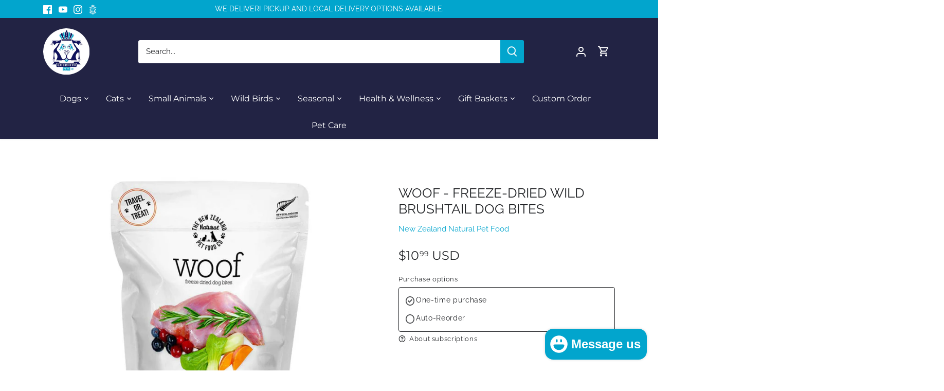

--- FILE ---
content_type: text/html; charset=utf-8
request_url: https://store.queeniespets.com/products/woof-freeze-dried
body_size: 49258
content:
<!doctype html>
<html class="no-js" lang="en">
<head>
  <!-- Canopy 4.2.1 -->

  <link rel="preload" href="//store.queeniespets.com/cdn/shop/t/25/assets/styles.css?v=130175482888860260021765911900" as="style">
  <meta charset="utf-8" />
<meta name="viewport" content="width=device-width,initial-scale=1.0" />
<meta http-equiv="X-UA-Compatible" content="IE=edge">

<link rel="preconnect" href="https://cdn.shopify.com" crossorigin>
<link rel="preconnect" href="https://fonts.shopify.com" crossorigin>
<link rel="preconnect" href="https://monorail-edge.shopifysvc.com"><link rel="preload" as="font" href="//store.queeniespets.com/cdn/fonts/raleway/raleway_n4.2c76ddd103ff0f30b1230f13e160330ff8b2c68a.woff2" type="font/woff2" crossorigin><link rel="preload" as="font" href="//store.queeniespets.com/cdn/fonts/raleway/raleway_n7.740cf9e1e4566800071db82eeca3cca45f43ba63.woff2" type="font/woff2" crossorigin><link rel="preload" as="font" href="//store.queeniespets.com/cdn/fonts/raleway/raleway_i4.aaa73a72f55a5e60da3e9a082717e1ed8f22f0a2.woff2" type="font/woff2" crossorigin><link rel="preload" as="font" href="//store.queeniespets.com/cdn/fonts/raleway/raleway_i7.6d68e3c55f3382a6b4f1173686f538d89ce56dbc.woff2" type="font/woff2" crossorigin><link rel="preload" as="font" href="//store.queeniespets.com/cdn/fonts/montserrat/montserrat_n4.81949fa0ac9fd2021e16436151e8eaa539321637.woff2" type="font/woff2" crossorigin><link rel="preload" as="font" href="//store.queeniespets.com/cdn/fonts/montserrat/montserrat_n4.81949fa0ac9fd2021e16436151e8eaa539321637.woff2" type="font/woff2" crossorigin><link rel="preload" as="font" href="//store.queeniespets.com/cdn/fonts/montserrat/montserrat_n4.81949fa0ac9fd2021e16436151e8eaa539321637.woff2" type="font/woff2" crossorigin><link rel="preload" href="//store.queeniespets.com/cdn/shop/t/25/assets/vendor.min.js?v=109634595573403464951731089218" as="script">
<link rel="preload" href="//store.queeniespets.com/cdn/shop/t/25/assets/theme.js?v=100546767744436181511731089218" as="script"><link rel="canonical" href="https://store.queeniespets.com/products/woof-freeze-dried" /><link rel="shortcut icon" href="//store.queeniespets.com/cdn/shop/files/Queenies_FINAL_LOGO---color.png?v=1655908573" type="image/png" /><meta name="description" content="FREEZE DRIED: We combine the nutrition and taste of fresh, raw food and gently freeze-dry it to protect all the natural enzymes and nutrients, so none of the wholesome goodness is cooked out. MEAL, MIXER, TOPPER, OR TREAT: Rehydrate to use as a complete meal or add into your dog’s food to use as a tasty topper or mixer">

  <meta name="theme-color" content="#02a5cd">

  <title>
    Woof - Freeze-Dried Wild Brushtail Dog Bites &ndash; Queenie&#39;s Pets®
  </title>

  <meta property="og:site_name" content="Queenie&#39;s Pets®">
<meta property="og:url" content="https://store.queeniespets.com/products/woof-freeze-dried">
<meta property="og:title" content="Woof - Freeze-Dried Wild Brushtail Dog Bites">
<meta property="og:type" content="product">
<meta property="og:description" content="FREEZE DRIED: We combine the nutrition and taste of fresh, raw food and gently freeze-dry it to protect all the natural enzymes and nutrients, so none of the wholesome goodness is cooked out. MEAL, MIXER, TOPPER, OR TREAT: Rehydrate to use as a complete meal or add into your dog’s food to use as a tasty topper or mixer"><meta property="og:image" content="http://store.queeniespets.com/cdn/shop/products/51v78qY_ztL_1200x1200.jpg?v=1668697474">
  <meta property="og:image:secure_url" content="https://store.queeniespets.com/cdn/shop/products/51v78qY_ztL_1200x1200.jpg?v=1668697474">
  <meta property="og:image:width" content="1000">
  <meta property="og:image:height" content="1000"><meta property="og:price:amount" content="10.99">
  <meta property="og:price:currency" content="USD"><meta name="twitter:card" content="summary_large_image">
<meta name="twitter:title" content="Woof - Freeze-Dried Wild Brushtail Dog Bites">
<meta name="twitter:description" content="FREEZE DRIED: We combine the nutrition and taste of fresh, raw food and gently freeze-dry it to protect all the natural enzymes and nutrients, so none of the wholesome goodness is cooked out. MEAL, MIXER, TOPPER, OR TREAT: Rehydrate to use as a complete meal or add into your dog’s food to use as a tasty topper or mixer">


  <link href="//store.queeniespets.com/cdn/shop/t/25/assets/styles.css?v=130175482888860260021765911900" rel="stylesheet" type="text/css" media="all" />

  <script>
    document.documentElement.className = document.documentElement.className.replace('no-js', 'js');
    window.theme = window.theme || {};
    
    theme.money_format_with_code_preference = "${{amount}} USD";
    
    theme.money_format = "${{amount}}";
    theme.customerIsLoggedIn = false;

    
      theme.shippingCalcMoneyFormat = "${{amount}}";
    

    theme.strings = {
      previous: "Previous",
      next: "Next",
      close: "Close",
      addressError: "Error looking up that address",
      addressNoResults: "No results for that address",
      addressQueryLimit: "You have exceeded the Google API usage limit. Consider upgrading to a \u003ca href=\"https:\/\/developers.google.com\/maps\/premium\/usage-limits\"\u003ePremium Plan\u003c\/a\u003e.",
      authError: "There was a problem authenticating your Google Maps API Key.",
      shippingCalcSubmitButton: "Calculate shipping",
      shippingCalcSubmitButtonDisabled: "Calculating...",
      infiniteScrollCollectionLoading: "Loading more items...",
      infiniteScrollCollectionFinishedMsg : "No more items",
      infiniteScrollBlogLoading: "Loading more articles...",
      infiniteScrollBlogFinishedMsg : "No more articles",
      blogsShowTags: "Show tags",
      priceNonExistent: "Unavailable",
      buttonDefault: "Add to cart",
      buttonNoStock: "Out of stock",
      buttonNoVariant: "Unavailable",
      unitPriceSeparator: " \/ ",
      onlyXLeft: "[[ quantity ]] in stock",
      productAddingToCart: "Adding",
      productAddedToCart: "Added",
      quickbuyAdded: "Added to cart",
      cartSummary: "View cart",
      cartContinue: "Continue shopping",
      colorBoxPrevious: "Previous",
      colorBoxNext: "Next",
      colorBoxClose: "Close",
      imageSlider: "Image slider",
      confirmEmptyCart: "Are you sure you want to empty your cart?",
      inYourCart: "In your cart",
      removeFromCart: "Remove from cart",
      clearAll: "Clear all",
      layout_live_search_see_all: "See all results",
      general_quick_search_pages: "Pages",
      general_quick_search_no_results: "Sorry, we couldn\u0026#39;t find any results",
      products_labels_sold_out: "Sold Out",
      products_labels_sale: "Sale",
      maximumQuantity: "You can only have [quantity] in your cart",
      fullDetails: "Full details",
      cartConfirmRemove: "Are you sure you want to remove this item?"
    };

    theme.routes = {
      root_url: '/',
      account_url: '/account',
      account_login_url: '/account/login',
      account_logout_url: '/account/logout',
      account_recover_url: '/account/recover',
      account_register_url: '/account/register',
      account_addresses_url: '/account/addresses',
      collections_url: '/collections',
      all_products_collection_url: '/collections/all',
      search_url: '/search',
      cart_url: '/cart',
      cart_add_url: '/cart/add',
      cart_change_url: '/cart/change',
      cart_clear_url: '/cart/clear'
    };

    theme.scripts = {
      masonry: "\/\/store.queeniespets.com\/cdn\/shop\/t\/25\/assets\/masonry.v3.2.2.min.js?v=70136629540791627221731089218",
      jqueryInfiniteScroll: "\/\/store.queeniespets.com\/cdn\/shop\/t\/25\/assets\/jquery.infinitescroll.2.1.0.min.js?v=162864979201917639991731089218",
      underscore: "\/\/cdnjs.cloudflare.com\/ajax\/libs\/underscore.js\/1.6.0\/underscore-min.js",
      shopifyCommon: "\/\/store.queeniespets.com\/cdn\/shopifycloud\/storefront\/assets\/themes_support\/shopify_common-5f594365.js",
      jqueryCart: "\/\/store.queeniespets.com\/cdn\/shop\/t\/25\/assets\/shipping-calculator.v1.0.min.js?v=20682063813605048711731089218"
    };

    theme.settings = {
      cartType: "page",
      openCartDrawerOnMob: false,
      quickBuyType: "in-page",
      superscriptDecimals: true,
      currencyCodeEnabled: true
    }
  </script><script>window.performance && window.performance.mark && window.performance.mark('shopify.content_for_header.start');</script><meta id="shopify-digital-wallet" name="shopify-digital-wallet" content="/28104753255/digital_wallets/dialog">
<meta name="shopify-checkout-api-token" content="7e5ee7b6887740c1426450a06b6caa04">
<link rel="alternate" type="application/json+oembed" href="https://store.queeniespets.com/products/woof-freeze-dried.oembed">
<script async="async" src="/checkouts/internal/preloads.js?locale=en-US"></script>
<link rel="preconnect" href="https://shop.app" crossorigin="anonymous">
<script async="async" src="https://shop.app/checkouts/internal/preloads.js?locale=en-US&shop_id=28104753255" crossorigin="anonymous"></script>
<script id="apple-pay-shop-capabilities" type="application/json">{"shopId":28104753255,"countryCode":"US","currencyCode":"USD","merchantCapabilities":["supports3DS"],"merchantId":"gid:\/\/shopify\/Shop\/28104753255","merchantName":"Queenie's Pets®","requiredBillingContactFields":["postalAddress","email","phone"],"requiredShippingContactFields":["postalAddress","email","phone"],"shippingType":"shipping","supportedNetworks":["visa","masterCard","amex","discover","elo","jcb"],"total":{"type":"pending","label":"Queenie's Pets®","amount":"1.00"},"shopifyPaymentsEnabled":true,"supportsSubscriptions":true}</script>
<script id="shopify-features" type="application/json">{"accessToken":"7e5ee7b6887740c1426450a06b6caa04","betas":["rich-media-storefront-analytics"],"domain":"store.queeniespets.com","predictiveSearch":true,"shopId":28104753255,"locale":"en"}</script>
<script>var Shopify = Shopify || {};
Shopify.shop = "queenies-pets.myshopify.com";
Shopify.locale = "en";
Shopify.currency = {"active":"USD","rate":"1.0"};
Shopify.country = "US";
Shopify.theme = {"name":"Live - Subham","id":126855512167,"schema_name":"Canopy","schema_version":"4.2.1","theme_store_id":732,"role":"main"};
Shopify.theme.handle = "null";
Shopify.theme.style = {"id":null,"handle":null};
Shopify.cdnHost = "store.queeniespets.com/cdn";
Shopify.routes = Shopify.routes || {};
Shopify.routes.root = "/";</script>
<script type="module">!function(o){(o.Shopify=o.Shopify||{}).modules=!0}(window);</script>
<script>!function(o){function n(){var o=[];function n(){o.push(Array.prototype.slice.apply(arguments))}return n.q=o,n}var t=o.Shopify=o.Shopify||{};t.loadFeatures=n(),t.autoloadFeatures=n()}(window);</script>
<script>
  window.ShopifyPay = window.ShopifyPay || {};
  window.ShopifyPay.apiHost = "shop.app\/pay";
  window.ShopifyPay.redirectState = null;
</script>
<script id="shop-js-analytics" type="application/json">{"pageType":"product"}</script>
<script defer="defer" async type="module" src="//store.queeniespets.com/cdn/shopifycloud/shop-js/modules/v2/client.init-shop-cart-sync_C5BV16lS.en.esm.js"></script>
<script defer="defer" async type="module" src="//store.queeniespets.com/cdn/shopifycloud/shop-js/modules/v2/chunk.common_CygWptCX.esm.js"></script>
<script type="module">
  await import("//store.queeniespets.com/cdn/shopifycloud/shop-js/modules/v2/client.init-shop-cart-sync_C5BV16lS.en.esm.js");
await import("//store.queeniespets.com/cdn/shopifycloud/shop-js/modules/v2/chunk.common_CygWptCX.esm.js");

  window.Shopify.SignInWithShop?.initShopCartSync?.({"fedCMEnabled":true,"windoidEnabled":true});

</script>
<script>
  window.Shopify = window.Shopify || {};
  if (!window.Shopify.featureAssets) window.Shopify.featureAssets = {};
  window.Shopify.featureAssets['shop-js'] = {"shop-cart-sync":["modules/v2/client.shop-cart-sync_ZFArdW7E.en.esm.js","modules/v2/chunk.common_CygWptCX.esm.js"],"init-fed-cm":["modules/v2/client.init-fed-cm_CmiC4vf6.en.esm.js","modules/v2/chunk.common_CygWptCX.esm.js"],"shop-button":["modules/v2/client.shop-button_tlx5R9nI.en.esm.js","modules/v2/chunk.common_CygWptCX.esm.js"],"shop-cash-offers":["modules/v2/client.shop-cash-offers_DOA2yAJr.en.esm.js","modules/v2/chunk.common_CygWptCX.esm.js","modules/v2/chunk.modal_D71HUcav.esm.js"],"init-windoid":["modules/v2/client.init-windoid_sURxWdc1.en.esm.js","modules/v2/chunk.common_CygWptCX.esm.js"],"shop-toast-manager":["modules/v2/client.shop-toast-manager_ClPi3nE9.en.esm.js","modules/v2/chunk.common_CygWptCX.esm.js"],"init-shop-email-lookup-coordinator":["modules/v2/client.init-shop-email-lookup-coordinator_B8hsDcYM.en.esm.js","modules/v2/chunk.common_CygWptCX.esm.js"],"init-shop-cart-sync":["modules/v2/client.init-shop-cart-sync_C5BV16lS.en.esm.js","modules/v2/chunk.common_CygWptCX.esm.js"],"avatar":["modules/v2/client.avatar_BTnouDA3.en.esm.js"],"pay-button":["modules/v2/client.pay-button_FdsNuTd3.en.esm.js","modules/v2/chunk.common_CygWptCX.esm.js"],"init-customer-accounts":["modules/v2/client.init-customer-accounts_DxDtT_ad.en.esm.js","modules/v2/client.shop-login-button_C5VAVYt1.en.esm.js","modules/v2/chunk.common_CygWptCX.esm.js","modules/v2/chunk.modal_D71HUcav.esm.js"],"init-shop-for-new-customer-accounts":["modules/v2/client.init-shop-for-new-customer-accounts_ChsxoAhi.en.esm.js","modules/v2/client.shop-login-button_C5VAVYt1.en.esm.js","modules/v2/chunk.common_CygWptCX.esm.js","modules/v2/chunk.modal_D71HUcav.esm.js"],"shop-login-button":["modules/v2/client.shop-login-button_C5VAVYt1.en.esm.js","modules/v2/chunk.common_CygWptCX.esm.js","modules/v2/chunk.modal_D71HUcav.esm.js"],"init-customer-accounts-sign-up":["modules/v2/client.init-customer-accounts-sign-up_CPSyQ0Tj.en.esm.js","modules/v2/client.shop-login-button_C5VAVYt1.en.esm.js","modules/v2/chunk.common_CygWptCX.esm.js","modules/v2/chunk.modal_D71HUcav.esm.js"],"shop-follow-button":["modules/v2/client.shop-follow-button_Cva4Ekp9.en.esm.js","modules/v2/chunk.common_CygWptCX.esm.js","modules/v2/chunk.modal_D71HUcav.esm.js"],"checkout-modal":["modules/v2/client.checkout-modal_BPM8l0SH.en.esm.js","modules/v2/chunk.common_CygWptCX.esm.js","modules/v2/chunk.modal_D71HUcav.esm.js"],"lead-capture":["modules/v2/client.lead-capture_Bi8yE_yS.en.esm.js","modules/v2/chunk.common_CygWptCX.esm.js","modules/v2/chunk.modal_D71HUcav.esm.js"],"shop-login":["modules/v2/client.shop-login_D6lNrXab.en.esm.js","modules/v2/chunk.common_CygWptCX.esm.js","modules/v2/chunk.modal_D71HUcav.esm.js"],"payment-terms":["modules/v2/client.payment-terms_CZxnsJam.en.esm.js","modules/v2/chunk.common_CygWptCX.esm.js","modules/v2/chunk.modal_D71HUcav.esm.js"]};
</script>
<script>(function() {
  var isLoaded = false;
  function asyncLoad() {
    if (isLoaded) return;
    isLoaded = true;
    var urls = ["https:\/\/files-shpf.uc-lab.com\/productfees\/source.js?mw_productfees_t=1749592331\u0026shop=queenies-pets.myshopify.com","https:\/\/chimpstatic.com\/mcjs-connected\/js\/users\/8ae14437a0d737e2661321a1f\/79ad4afdf0aa40e285dd2c779.js?shop=queenies-pets.myshopify.com","https:\/\/cdn.shopify.com\/s\/files\/1\/0281\/0475\/3255\/t\/7\/assets\/globo.formbuilder.init.js?v=1633095212\u0026shop=queenies-pets.myshopify.com","\/\/reginapps.com\/apps\/shipping_limits\/script\/shipping_limits.js?shop=queenies-pets.myshopify.com","https:\/\/cdn-bundler.nice-team.net\/app\/js\/bundler.js?shop=queenies-pets.myshopify.com","https:\/\/cdn.nfcube.com\/instafeed-1722d5150dcee8fab7740fa98116f2f7.js?shop=queenies-pets.myshopify.com"];
    for (var i = 0; i < urls.length; i++) {
      var s = document.createElement('script');
      s.type = 'text/javascript';
      s.async = true;
      s.src = urls[i];
      var x = document.getElementsByTagName('script')[0];
      x.parentNode.insertBefore(s, x);
    }
  };
  if(window.attachEvent) {
    window.attachEvent('onload', asyncLoad);
  } else {
    window.addEventListener('load', asyncLoad, false);
  }
})();</script>
<script id="__st">var __st={"a":28104753255,"offset":-18000,"reqid":"5a983b4d-9e1f-4ea0-812c-11445110a13a-1768752983","pageurl":"store.queeniespets.com\/products\/woof-freeze-dried","u":"24e9570a5a42","p":"product","rtyp":"product","rid":6725941264487};</script>
<script>window.ShopifyPaypalV4VisibilityTracking = true;</script>
<script id="captcha-bootstrap">!function(){'use strict';const t='contact',e='account',n='new_comment',o=[[t,t],['blogs',n],['comments',n],[t,'customer']],c=[[e,'customer_login'],[e,'guest_login'],[e,'recover_customer_password'],[e,'create_customer']],r=t=>t.map((([t,e])=>`form[action*='/${t}']:not([data-nocaptcha='true']) input[name='form_type'][value='${e}']`)).join(','),a=t=>()=>t?[...document.querySelectorAll(t)].map((t=>t.form)):[];function s(){const t=[...o],e=r(t);return a(e)}const i='password',u='form_key',d=['recaptcha-v3-token','g-recaptcha-response','h-captcha-response',i],f=()=>{try{return window.sessionStorage}catch{return}},m='__shopify_v',_=t=>t.elements[u];function p(t,e,n=!1){try{const o=window.sessionStorage,c=JSON.parse(o.getItem(e)),{data:r}=function(t){const{data:e,action:n}=t;return t[m]||n?{data:e,action:n}:{data:t,action:n}}(c);for(const[e,n]of Object.entries(r))t.elements[e]&&(t.elements[e].value=n);n&&o.removeItem(e)}catch(o){console.error('form repopulation failed',{error:o})}}const l='form_type',E='cptcha';function T(t){t.dataset[E]=!0}const w=window,h=w.document,L='Shopify',v='ce_forms',y='captcha';let A=!1;((t,e)=>{const n=(g='f06e6c50-85a8-45c8-87d0-21a2b65856fe',I='https://cdn.shopify.com/shopifycloud/storefront-forms-hcaptcha/ce_storefront_forms_captcha_hcaptcha.v1.5.2.iife.js',D={infoText:'Protected by hCaptcha',privacyText:'Privacy',termsText:'Terms'},(t,e,n)=>{const o=w[L][v],c=o.bindForm;if(c)return c(t,g,e,D).then(n);var r;o.q.push([[t,g,e,D],n]),r=I,A||(h.body.append(Object.assign(h.createElement('script'),{id:'captcha-provider',async:!0,src:r})),A=!0)});var g,I,D;w[L]=w[L]||{},w[L][v]=w[L][v]||{},w[L][v].q=[],w[L][y]=w[L][y]||{},w[L][y].protect=function(t,e){n(t,void 0,e),T(t)},Object.freeze(w[L][y]),function(t,e,n,w,h,L){const[v,y,A,g]=function(t,e,n){const i=e?o:[],u=t?c:[],d=[...i,...u],f=r(d),m=r(i),_=r(d.filter((([t,e])=>n.includes(e))));return[a(f),a(m),a(_),s()]}(w,h,L),I=t=>{const e=t.target;return e instanceof HTMLFormElement?e:e&&e.form},D=t=>v().includes(t);t.addEventListener('submit',(t=>{const e=I(t);if(!e)return;const n=D(e)&&!e.dataset.hcaptchaBound&&!e.dataset.recaptchaBound,o=_(e),c=g().includes(e)&&(!o||!o.value);(n||c)&&t.preventDefault(),c&&!n&&(function(t){try{if(!f())return;!function(t){const e=f();if(!e)return;const n=_(t);if(!n)return;const o=n.value;o&&e.removeItem(o)}(t);const e=Array.from(Array(32),(()=>Math.random().toString(36)[2])).join('');!function(t,e){_(t)||t.append(Object.assign(document.createElement('input'),{type:'hidden',name:u})),t.elements[u].value=e}(t,e),function(t,e){const n=f();if(!n)return;const o=[...t.querySelectorAll(`input[type='${i}']`)].map((({name:t})=>t)),c=[...d,...o],r={};for(const[a,s]of new FormData(t).entries())c.includes(a)||(r[a]=s);n.setItem(e,JSON.stringify({[m]:1,action:t.action,data:r}))}(t,e)}catch(e){console.error('failed to persist form',e)}}(e),e.submit())}));const S=(t,e)=>{t&&!t.dataset[E]&&(n(t,e.some((e=>e===t))),T(t))};for(const o of['focusin','change'])t.addEventListener(o,(t=>{const e=I(t);D(e)&&S(e,y())}));const B=e.get('form_key'),M=e.get(l),P=B&&M;t.addEventListener('DOMContentLoaded',(()=>{const t=y();if(P)for(const e of t)e.elements[l].value===M&&p(e,B);[...new Set([...A(),...v().filter((t=>'true'===t.dataset.shopifyCaptcha))])].forEach((e=>S(e,t)))}))}(h,new URLSearchParams(w.location.search),n,t,e,['guest_login'])})(!0,!0)}();</script>
<script integrity="sha256-4kQ18oKyAcykRKYeNunJcIwy7WH5gtpwJnB7kiuLZ1E=" data-source-attribution="shopify.loadfeatures" defer="defer" src="//store.queeniespets.com/cdn/shopifycloud/storefront/assets/storefront/load_feature-a0a9edcb.js" crossorigin="anonymous"></script>
<script crossorigin="anonymous" defer="defer" src="//store.queeniespets.com/cdn/shopifycloud/storefront/assets/shopify_pay/storefront-65b4c6d7.js?v=20250812"></script>
<script data-source-attribution="shopify.dynamic_checkout.dynamic.init">var Shopify=Shopify||{};Shopify.PaymentButton=Shopify.PaymentButton||{isStorefrontPortableWallets:!0,init:function(){window.Shopify.PaymentButton.init=function(){};var t=document.createElement("script");t.src="https://store.queeniespets.com/cdn/shopifycloud/portable-wallets/latest/portable-wallets.en.js",t.type="module",document.head.appendChild(t)}};
</script>
<script data-source-attribution="shopify.dynamic_checkout.buyer_consent">
  function portableWalletsHideBuyerConsent(e){var t=document.getElementById("shopify-buyer-consent"),n=document.getElementById("shopify-subscription-policy-button");t&&n&&(t.classList.add("hidden"),t.setAttribute("aria-hidden","true"),n.removeEventListener("click",e))}function portableWalletsShowBuyerConsent(e){var t=document.getElementById("shopify-buyer-consent"),n=document.getElementById("shopify-subscription-policy-button");t&&n&&(t.classList.remove("hidden"),t.removeAttribute("aria-hidden"),n.addEventListener("click",e))}window.Shopify?.PaymentButton&&(window.Shopify.PaymentButton.hideBuyerConsent=portableWalletsHideBuyerConsent,window.Shopify.PaymentButton.showBuyerConsent=portableWalletsShowBuyerConsent);
</script>
<script data-source-attribution="shopify.dynamic_checkout.cart.bootstrap">document.addEventListener("DOMContentLoaded",(function(){function t(){return document.querySelector("shopify-accelerated-checkout-cart, shopify-accelerated-checkout")}if(t())Shopify.PaymentButton.init();else{new MutationObserver((function(e,n){t()&&(Shopify.PaymentButton.init(),n.disconnect())})).observe(document.body,{childList:!0,subtree:!0})}}));
</script>
<link id="shopify-accelerated-checkout-styles" rel="stylesheet" media="screen" href="https://store.queeniespets.com/cdn/shopifycloud/portable-wallets/latest/accelerated-checkout-backwards-compat.css" crossorigin="anonymous">
<style id="shopify-accelerated-checkout-cart">
        #shopify-buyer-consent {
  margin-top: 1em;
  display: inline-block;
  width: 100%;
}

#shopify-buyer-consent.hidden {
  display: none;
}

#shopify-subscription-policy-button {
  background: none;
  border: none;
  padding: 0;
  text-decoration: underline;
  font-size: inherit;
  cursor: pointer;
}

#shopify-subscription-policy-button::before {
  box-shadow: none;
}

      </style>

<script>window.performance && window.performance.mark && window.performance.mark('shopify.content_for_header.end');</script>
  <!-- Hotjar Tracking Code for https://queenies-pets.myshopify.com/ -->
<script>
    (function(h,o,t,j,a,r){
        h.hj=h.hj||function(){(h.hj.q=h.hj.q||[]).push(arguments)};
        h._hjSettings={hjid:3530688,hjsv:6};
        a=o.getElementsByTagName('head')[0];
        r=o.createElement('script');r.async=1;
        r.src=t+h._hjSettings.hjid+j+h._hjSettings.hjsv;
        a.appendChild(r);
    })(window,document,'https://static.hotjar.com/c/hotjar-','.js?sv=');
</script>
<!-- BEGIN app block: shopify://apps/powerful-form-builder/blocks/app-embed/e4bcb1eb-35b2-42e6-bc37-bfe0e1542c9d --><script type="text/javascript" hs-ignore data-cookieconsent="ignore">
  var Globo = Globo || {};
  var globoFormbuilderRecaptchaInit = function(){};
  var globoFormbuilderHcaptchaInit = function(){};
  window.Globo.FormBuilder = window.Globo.FormBuilder || {};
  window.Globo.FormBuilder.shop = {"configuration":{"money_format":"${{amount}}"},"pricing":{"features":{"bulkOrderForm":false,"cartForm":false,"fileUpload":2,"removeCopyright":false}},"settings":{"copyright":"Powered by Globo <a href=\"https://apps.shopify.com/form-builder-contact-form\" target=\"_blank\">Contact Form</a>","hideWaterMark":false,"reCaptcha":{"recaptchaType":"v2","siteKey":false,"languageCode":"en"},"scrollTop":false,"additionalColumns":[]},"encryption_form_id":0,"url":"https://form.globosoftware.net/"};

  if(window.Globo.FormBuilder.shop.settings.customCssEnabled && window.Globo.FormBuilder.shop.settings.customCssCode){
    const customStyle = document.createElement('style');
    customStyle.type = 'text/css';
    customStyle.innerHTML = window.Globo.FormBuilder.shop.settings.customCssCode;
    document.head.appendChild(customStyle);
  }

  window.Globo.FormBuilder.forms = [];
    
      
      
      
      window.Globo.FormBuilder.forms[6399] = {"6399":{"header":{"active":true,"title":"Application Form","description":"\u003cp\u003e\u003cbr\u003e\u003c\/p\u003e"},"elements":[{"id":"text","type":"text","label":"First Name","placeholder":"First Name","description":"","required":true,"columnWidth":50},{"id":"text-2","type":"text","label":"Last Name","placeholder":"Last Name","description":"","required":false,"columnWidth":50},{"id":"email","type":"email","label":"Email","placeholder":"Email","description":"","required":true,"columnWidth":50},{"id":"phone","type":"phone","label":"Phone","placeholder":"Phone","description":"","required":false,"columnWidth":50},{"id":"text-3","type":"text","label":"Address Line 1","placeholder":"Address Line 1","description":"","required":false,"columnWidth":100},{"id":"text-4","type":"text","label":"Address Line 2","placeholder":"Address Line 2","description":"","required":false,"columnWidth":100},{"id":"text-5","type":"text","label":"City","placeholder":"City","description":"","required":false,"columnWidth":33.33},{"id":"text-6","type":"text","label":"State\/Prov\/Region","placeholder":"State\/Prov\/Region","description":"","required":false,"columnWidth":33.33},{"id":"text-7","type":"text","label":"Postal\/Zip","placeholder":"Postal\/Zip","description":"","required":false,"columnWidth":33.33},{"id":"select","type":"select","label":"Country","placeholder":"Select your country","options":"Afghanistan\nAland Islands\nAlbania\nAlgeria\nAndorra\nAngola\nAnguilla\nAntigua And Barbuda\nArgentina\nArmenia\nAruba\nAustralia\nAustria\nAzerbaijan\nBahamas\nBahrain\nBangladesh\nBarbados\nBelarus\nBelgium\nBelize\nBenin\nBermuda\nBhutan\nBolivia\nBosnia And Herzegovina\nBotswana\nBouvet Island\nBrazil\nBritish Indian Ocean Territory\nVirgin Islands, British\nBrunei\nBulgaria\nBurkina Faso\nBurundi\nCambodia\nRepublic of Cameroon\nCanada\nCape Verde\nCaribbean Netherlands\nCayman Islands\nCentral African Republic\nChad\nChile\nChina\nChristmas Island\nCocos (Keeling) Islands\nColombia\nComoros\nCongo\nCongo, The Democratic Republic Of The\nCook Islands\nCosta Rica\nCroatia\nCuba\nCuraçao\nCyprus\nCzech Republic\nCôte d'Ivoire\nDenmark\nDjibouti\nDominica\nDominican Republic\nEcuador\nEgypt\nEl Salvador\nEquatorial Guinea\nEritrea\nEstonia\nEswatini\nEthiopia\nFalkland Islands (Malvinas)\nFaroe Islands\nFiji\nFinland\nFrance\nFrench Guiana\nFrench Polynesia\nFrench Southern Territories\nGabon\nGambia\nGeorgia\nGermany\nGhana\nGibraltar\nGreece\nGreenland\nGrenada\nGuadeloupe\nGuatemala\nGuernsey\nGuinea\nGuinea Bissau\nGuyana\nHaiti\nHeard Island And Mcdonald Islands\nHonduras\nHong Kong\nHungary\nIceland\nIndia\nIndonesia\nIran, Islamic Republic Of\nIraq\nIreland\nIsle Of Man\nIsrael\nItaly\nJamaica\nJapan\nJersey\nJordan\nKazakhstan\nKenya\nKiribati\nKosovo\nKuwait\nKyrgyzstan\nLao People's Democratic Republic\nLatvia\nLebanon\nLesotho\nLiberia\nLibyan Arab Jamahiriya\nLiechtenstein\nLithuania\nLuxembourg\nMacao\nMadagascar\nMalawi\nMalaysia\nMaldives\nMali\nMalta\nMartinique\nMauritania\nMauritius\nMayotte\nMexico\nMoldova, Republic of\nMonaco\nMongolia\nMontenegro\nMontserrat\nMorocco\nMozambique\nMyanmar\nNamibia\nNauru\nNepal\nNetherlands\nNetherlands Antilles\nNew Caledonia\nNew Zealand\nNicaragua\nNiger\nNigeria\nNiue\nNorfolk Island\nKorea, Democratic People's Republic Of\nNorth Macedonia\nNorway\nOman\nPakistan\nPalestinian Territory, Occupied\nPanama\nPapua New Guinea\nParaguay\nPeru\nPhilippines\nPitcairn\nPoland\nPortugal\nQatar\nReunion\nRomania\nRussia\nRwanda\nSamoa\nSan Marino\nSao Tome And Principe\nSaudi Arabia\nSenegal\nSerbia\nSeychelles\nSierra Leone\nSingapore\nSint Maarten\nSlovakia\nSlovenia\nSolomon Islands\nSomalia\nSouth Africa\nSouth Georgia And The South Sandwich Islands\nSouth Korea\nSouth Sudan\nSpain\nSri Lanka\nSaint Barthélemy\nSaint Helena\nSaint Kitts And Nevis\nSaint Lucia\nSaint Martin\nSaint Pierre And Miquelon\nSt. Vincent\nSudan\nSuriname\nSvalbard And Jan Mayen\nSweden\nSwitzerland\nSyria\nTaiwan\nTajikistan\nTanzania, United Republic Of\nThailand\nTimor Leste\nTogo\nTokelau\nTonga\nTrinidad and Tobago\nTunisia\nTurkey\nTurkmenistan\nTurks and Caicos Islands\nTuvalu\nUnited States Minor Outlying Islands\nUganda\nUkraine\nUnited Arab Emirates\nUnited Kingdom\nUnited States\nUruguay\nUzbekistan\nVanuatu\nHoly See (Vatican City State)\nVenezuela\nVietnam\nWallis And Futuna\nWestern Sahara\nYemen\nZambia\nZimbabwe","description":"","required":false,"columnWidth":100},{"id":"devider","type":"devider","conditionalField":false,"onlyShowIf":false,"select":false},{"id":"radio","type":"radio","label":"Are you over the age of 21?","options":"Yes\nNo","description":"","required":true,"columnWidth":50,"conditionalField":false,"onlyShowIf":false,"select":false},{"id":"radio-2","type":"radio","label":"Do you own your own (non-shared), reliable vehicle, in which you are willing to have dogs?","options":"Yes\nNo","description":"","required":false,"columnWidth":50,"conditionalField":false,"onlyShowIf":false,"select":false,"radio":false},{"id":"radio-3","type":"radio","label":"If hired, are you willing to have a criminal background and driving history check completed about you?","options":"Yes\nNo","description":"","required":true,"columnWidth":50,"conditionalField":false,"onlyShowIf":false,"select":false,"radio":false,"radio-2":false},{"id":"radio-4","type":"radio","label":"Are you able to lift at least 50 lbs and be active for five or more hours in a row?","options":"Yes\nNo","description":"","required":false,"columnWidth":50,"conditionalField":false,"onlyShowIf":false,"select":false,"radio":false,"radio-2":false,"radio-3":false},{"id":"checkbox","type":"checkbox","label":"Which position(s) are you interested in? (check all that apply)","options":"Dog Walker (8am - 5pm)\nVacation Pet Sitter (hours vary)\nOvernight Pet Sitter (8pm - 8am)","description":"","required":false,"columnWidth":50,"conditionalField":false,"onlyShowIf":false,"select":false,"radio":false,"radio-2":false,"radio-3":false,"radio-4":false},{"id":"checkbox-2","type":"checkbox","label":"What days are you available to work?(check all that apply)","options":"Monday\nTuesday\nWednesday\nThursday\nFriday\nSaturday\nSunday","description":"","required":false,"columnWidth":50,"conditionalField":false,"onlyShowIf":false,"select":false,"radio":false,"radio-2":false,"radio-3":false,"radio-4":false,"checkbox":false},{"id":"checkbox-3","type":"checkbox","label":"What times are you available to work? (check all that apply)","options":"8am - 10am\n10am - 2pm\n2pm - 5pm\n5pm - 9pm\n8pm - 8am(overnight)","description":"","required":false,"columnWidth":100,"conditionalField":false,"onlyShowIf":false,"select":false,"radio":false,"radio-2":false,"radio-3":false,"radio-4":false,"checkbox":false,"checkbox-2":false},{"id":"devider-2","type":"devider","conditionalField":false,"onlyShowIf":false,"select":false,"radio":false,"radio-2":false,"radio-3":false,"radio-4":false,"checkbox":false,"checkbox-2":false,"checkbox-3":false},{"id":"textarea","type":"textarea","label":"Is there anything additional you would like to note about your day and time availability (differing time blocks from those listed, short-term commitments that will change or are seasonal, semester-based scheduling)?","placeholder":"","description":"","required":false,"columnWidth":100,"conditionalField":false,"onlyShowIf":false,"select":false,"radio":false,"radio-2":false,"radio-3":false,"radio-4":false,"checkbox":false,"checkbox-2":false,"checkbox-3":false},{"id":"textarea-2","type":"textarea","label":"For what length of time (months, years) are you able to commit to a position with Queenie's Pets ?","placeholder":"","description":"","required":false,"columnWidth":100,"conditionalField":false,"onlyShowIf":false,"select":false,"radio":false,"radio-2":false,"radio-3":false,"radio-4":false,"checkbox":false,"checkbox-2":false,"checkbox-3":false},{"id":"textarea-3","type":"textarea","label":"Tell us two things about who you are or what you do outside of the realm of work and why these facets of your life bring you joy.","placeholder":"","description":"","required":false,"columnWidth":100,"conditionalField":false,"onlyShowIf":false,"select":false,"radio":false,"radio-2":false,"radio-3":false,"radio-4":false,"checkbox":false,"checkbox-2":false,"checkbox-3":false},{"id":"select-2","type":"select","label":"Where did you learn about this job opportunity?","placeholder":"Please select","options":"Bulletin board\nIndeed\nGoogle search for \nWalked\/drove past storefront\nQueenie's clients\nQueenie's staff member\nSaw Queenie's Pets in the media\nOther","description":"","required":false,"columnWidth":100,"conditionalField":false,"onlyShowIf":false,"select":false,"radio":false,"radio-2":false,"radio-3":false,"radio-4":false,"checkbox":false,"checkbox-2":false,"checkbox-3":false},{"id":"file","type":"file","label":"Please attach resume. (PDF format preferred)","button-text":"Choose file","placeholder":"or drop files to upload","allowed-multiple":false,"allowed-extensions":["jpg","jpeg","png","pdf","doc","docx"],"description":"","required":false,"columnWidth":50,"conditionalField":false,"onlyShowIf":false,"select":false,"radio":false,"radio-2":false,"radio-3":false,"radio-4":false,"checkbox":false,"checkbox-2":false,"checkbox-3":false,"select-2":false},{"id":"file-2","type":"file","label":"Please attach cover letter. (PDF format preferred)","button-text":"Choose file","placeholder":"or drop files to upload","allowed-multiple":false,"allowed-extensions":["jpg","jpeg","png","pdf","doc","docx"],"description":"","required":false,"columnWidth":50,"conditionalField":false,"onlyShowIf":false,"select":false,"radio":false,"radio-2":false,"radio-3":false,"radio-4":false,"checkbox":false,"checkbox-2":false,"checkbox-3":false,"select-2":false}],"add-elements":null,"footer":{"description":"","previousText":"Previous","nextText":"Next","submitText":"Submit","submitFullWidth":false,"submitAlignment":"center"},"mail":{"admin":null,"customer":{"enable":true,"emailType":"elementEmail","emailId":"email","note":"You can use variables which will help you create a dynamic content","subject":"Thanks for Applying","content":"\u003ctable class=\"header row\" style=\"width: 100%; border-spacing: 0; border-collapse: collapse; margin: 40px 0 20px;\"\u003e\n\u003ctbody\u003e\n\u003ctr\u003e\n\u003ctd class=\"header__cell\" style=\"font-family: -apple-system, BlinkMacSystemFont, Roboto, Oxygen, Ubuntu, Cantarell, Fira Sans, Droid Sans, Helvetica Neue, sans-serif;\"\u003e\u003ccenter\u003e\n\u003ctable class=\"container\" style=\"width: 559px; text-align: left; border-spacing: 0px; border-collapse: collapse; margin: 0px auto;\"\u003e\n\u003ctbody\u003e\n\u003ctr\u003e\n\u003ctd style=\"font-family: -apple-system, BlinkMacSystemFont, Roboto, Oxygen, Ubuntu, Cantarell, 'Fira Sans', 'Droid Sans', 'Helvetica Neue', sans-serif; width: 544.219px;\"\u003e\n\u003ctable class=\"row\" style=\"width: 100%; border-spacing: 0; border-collapse: collapse;\"\u003e\n\u003ctbody\u003e\n\u003ctr\u003e\n\u003ctd class=\"shop-name__cell\" style=\"font-family: -apple-system, BlinkMacSystemFont, Roboto, Oxygen, Ubuntu, Cantarell, Fira Sans, Droid Sans, Helvetica Neue, sans-serif;\"\u003e\n\u003ch1 class=\"shop-name__text\" style=\"font-weight: normal; font-size: 30px; color: #333; margin: 0;\"\u003e\u003ca class=\"shop_name\" target=\"_blank\" rel=\"noopener\"\u003eShop\u003c\/a\u003e\u003c\/h1\u003e\n\u003c\/td\u003e\n\u003ctd class=\"order-number__cell\" style=\"font-family: -apple-system, BlinkMacSystemFont, Roboto, Oxygen, Ubuntu, Cantarell, Fira Sans, Droid Sans, Helvetica Neue, sans-serif; font-size: 14px; color: #999;\" align=\"right\"\u003e\u0026nbsp;\u003c\/td\u003e\n\u003c\/tr\u003e\n\u003c\/tbody\u003e\n\u003c\/table\u003e\n\u003c\/td\u003e\n\u003c\/tr\u003e\n\u003c\/tbody\u003e\n\u003c\/table\u003e\n\u003c\/center\u003e\u003c\/td\u003e\n\u003c\/tr\u003e\n\u003c\/tbody\u003e\n\u003c\/table\u003e\n\u003ctable class=\"row content\" style=\"width: 100%; border-spacing: 0; border-collapse: collapse;\"\u003e\n\u003ctbody\u003e\n\u003ctr\u003e\n\u003ctd class=\"content__cell\" style=\"font-family: -apple-system, BlinkMacSystemFont, Roboto, Oxygen, Ubuntu, Cantarell, Fira Sans, Droid Sans, Helvetica Neue, sans-serif; padding-bottom: 40px;\"\u003e\u003ccenter\u003e\n\u003ctable class=\"container\" style=\"width: 560px; text-align: left; border-spacing: 0; border-collapse: collapse; margin: 0 auto;\"\u003e\n\u003ctbody\u003e\n\u003ctr\u003e\n\u003ctd style=\"font-family: -apple-system, BlinkMacSystemFont, Roboto, Oxygen, Ubuntu, Cantarell, Fira Sans, Droid Sans, Helvetica Neue, sans-serif;\"\u003e\n\u003ch2 class=\"quote-heading\" style=\"font-weight: normal; font-size: 24px; margin: 0 0 10px;\"\u003eThank you for your submission\u003c\/h2\u003e\n\u003cp class=\"quote-heading-message\"\u003eHi, we are getting your submission. We will get back to you shortly.\u003c\/p\u003e\n\u003c\/td\u003e\n\u003c\/tr\u003e\n\u003c\/tbody\u003e\n\u003c\/table\u003e\n\u003ctable class=\"row section\" style=\"width: 100%; border-spacing: 0; border-collapse: collapse; border-top-width: 1px; border-top-color: #e5e5e5; border-top-style: solid;\"\u003e\n\u003ctbody\u003e\n\u003ctr\u003e\n\u003ctd class=\"section__cell\" style=\"font-family: -apple-system, BlinkMacSystemFont, Roboto, Oxygen, Ubuntu, Cantarell, Fira Sans, Droid Sans, Helvetica Neue, sans-serif; padding: 40px 0;\"\u003e\u003ccenter\u003e\n\u003ctable class=\"container\" style=\"width: 560px; text-align: left; border-spacing: 0; border-collapse: collapse; margin: 0 auto;\"\u003e\n\u003ctbody\u003e\n\u003ctr\u003e\n\u003ctd style=\"font-family: -apple-system, BlinkMacSystemFont, Roboto, Oxygen, Ubuntu, Cantarell, Fira Sans, Droid Sans, Helvetica Neue, sans-serif;\"\u003e\n\u003ch3 class=\"more-information\"\u003eMore information\u003c\/h3\u003e\n\u003cp\u003e{{data}}\u003c\/p\u003e\n\u003c\/td\u003e\n\u003c\/tr\u003e\n\u003c\/tbody\u003e\n\u003c\/table\u003e\n\u003c\/center\u003e\u003c\/td\u003e\n\u003c\/tr\u003e\n\u003c\/tbody\u003e\n\u003c\/table\u003e\n\u003ctable class=\"row footer\" style=\"width: 100%; border-spacing: 0; border-collapse: collapse; border-top-width: 1px; border-top-color: #e5e5e5; border-top-style: solid;\"\u003e\n\u003ctbody\u003e\n\u003ctr\u003e\n\u003ctd class=\"footer__cell\" style=\"font-family: -apple-system, BlinkMacSystemFont, Roboto, Oxygen, Ubuntu, Cantarell, Fira Sans, Droid Sans, Helvetica Neue, sans-serif; padding: 35px 0;\"\u003e\u003ccenter\u003e\n\u003ctable class=\"container\" style=\"width: 560px; text-align: left; border-spacing: 0; border-collapse: collapse; margin: 0 auto;\"\u003e\n\u003ctbody\u003e\n\u003ctr\u003e\n\u003ctd style=\"font-family: -apple-system, BlinkMacSystemFont, Roboto, Oxygen, Ubuntu, Cantarell, Fira Sans, Droid Sans, Helvetica Neue, sans-serif;\"\u003e\n\u003cp class=\"contact\" style=\"text-align: center;\"\u003eIf you have any questions, reply to this email or contact us at \u003ca href=\"mailto:orders@queeniespets.com\"\u003eorders@queeniespets.com\u003c\/a\u003e\u003c\/p\u003e\n\u003c\/td\u003e\n\u003c\/tr\u003e\n\u003ctr\u003e\n\u003ctd style=\"font-family: -apple-system, BlinkMacSystemFont, Roboto, Oxygen, Ubuntu, Cantarell, Fira Sans, Droid Sans, Helvetica Neue, sans-serif;\"\u003e\n\u003cp class=\"disclaimer__subtext\" style=\"color: #999; line-height: 150%; font-size: 14px; margin: 0; text-align: center;\"\u003eClick \u003ca href=\"[UNSUBSCRIBEURL]\"\u003ehere\u003c\/a\u003e to unsubscribe\u003c\/p\u003e\n\u003c\/td\u003e\n\u003c\/tr\u003e\n\u003c\/tbody\u003e\n\u003c\/table\u003e\n\u003c\/center\u003e\u003c\/td\u003e\n\u003c\/tr\u003e\n\u003c\/tbody\u003e\n\u003c\/table\u003e\n\u003c\/center\u003e\u003c\/td\u003e\n\u003c\/tr\u003e\n\u003c\/tbody\u003e\n\u003c\/table\u003e","islimitWidth":false,"maxWidth":"600"}},"appearance":{"layout":"default","width":600,"style":"classic_rounded","mainColor":"rgba(18,220,235,0.58)","headingColor":"#000","labelColor":"#000","descriptionColor":"#6c757d","optionColor":"#000","background":"none","backgroundColor":"#FFF","backgroundImage":"","backgroundImageAlignment":"middle","floatingIcon":"\u003csvg aria-hidden=\"true\" focusable=\"false\" data-prefix=\"far\" data-icon=\"envelope\" class=\"svg-inline--fa fa-envelope fa-w-16\" role=\"img\" xmlns=\"http:\/\/www.w3.org\/2000\/svg\" viewBox=\"0 0 512 512\"\u003e\u003cpath fill=\"currentColor\" d=\"M464 64H48C21.49 64 0 85.49 0 112v288c0 26.51 21.49 48 48 48h416c26.51 0 48-21.49 48-48V112c0-26.51-21.49-48-48-48zm0 48v40.805c-22.422 18.259-58.168 46.651-134.587 106.49-16.841 13.247-50.201 45.072-73.413 44.701-23.208.375-56.579-31.459-73.413-44.701C106.18 199.465 70.425 171.067 48 152.805V112h416zM48 400V214.398c22.914 18.251 55.409 43.862 104.938 82.646 21.857 17.205 60.134 55.186 103.062 54.955 42.717.231 80.509-37.199 103.053-54.947 49.528-38.783 82.032-64.401 104.947-82.653V400H48z\"\u003e\u003c\/path\u003e\u003c\/svg\u003e","floatingText":"","displayOnAllPage":false,"position":"bottom right"},"reCaptcha":{"enable":false,"note":"Please make sure that you have set Google reCaptcha v2 Site key and Secret key in \u003ca href=\"\/admin\/settings\"\u003eSettings\u003c\/a\u003e"},"errorMessage":{"required":"Please fill in field","invalid":"Invalid","invalidName":"Invalid name","invalidEmail":"Invalid email","invalidURL":"Invalid URL","invalidPhone":"Invalid phone","invalidNumber":"Invalid number","invalidPassword":"Invalid password","confirmPasswordNotMatch":"The password and confirmation password do not match","fileSizeLimit":"File size limit exceeded","fileNotAllowed":"File extension not allowed","requiredCaptcha":"Please, enter the captcha"},"afterSubmit":{"action":"clearForm","message":"\u003ch4\u003eThank you for getting in touch!\u0026nbsp;\u003c\/h4\u003e\u003cp\u003e\u003cbr\u003e\u003c\/p\u003e\u003cp\u003eWe appreciate you contacting us. One of our colleagues will get back in touch with you soon!\u003c\/p\u003e\u003cp\u003e\u003cbr\u003e\u003c\/p\u003e\u003cp\u003eHave a great day!\u003c\/p\u003e\u003cp\u003e\u003cbr\u003e\u003c\/p\u003e\u003cp\u003e\u003ca href=\"\/Home\" rel=\"noopener noreferrer\" target=\"_blank\"\u003eContinue\u003c\/a\u003e\u003c\/p\u003e","redirectUrl":""},"integration":{"shopify":{"createAccount":true,"sendEmailInvite":true,"note":"Learn \u003ca href=\"https:\/\/www.google.com\/\" target=\"_blank\"\u003ehow to connect\u003c\/a\u003e form elements to Shopify customer data","integrationElements":{"text":"first_name","text-2":"last_name","email":"email","phone":"phone","text-3":"addresses.address1","text-4":"addresses.address2","text-5":"addresses.city","text-6":"addresses.province","text-7":"addresses.zip","select":"addresses.country"}},"mailChimp":{"loading":"","enable":false,"list":false,"note":"Learn \u003ca href=\"https:\/\/www.google.com\/\" target=\"_blank\"\u003ehow to connect\u003c\/a\u003e form elements to Mailchimp subscriber data","integrationElements":[]},"klaviyo":{"loading":"","enable":false,"list":false,"note":"Learn \u003ca href=\"https:\/\/www.google.com\/\" target=\"_blank\"\u003ehow to connect\u003c\/a\u003e form elements to Klaviyo subscriber data","integrationElements":[]},"zapier":{"enable":false,"webhookUrl":""}},"isStepByStepForm":false}}[6399];
      
    
      
      
      
      window.Globo.FormBuilder.forms[6488] = {"6488":{"elements":[{"id":"group-1","type":"group","label":"Page 1","description":"","elements":[{"id":"text","type":"text","label":"Name","placeholder":"","description":"","limitCharacters":false,"characters":100,"hideLabel":false,"keepPositionLabel":false,"required":true,"ifHideLabel":false,"inputIcon":"","columnWidth":100},{"id":"email","type":"email","label":"Email","placeholder":"","description":"","limitCharacters":false,"characters":100,"hideLabel":false,"keepPositionLabel":false,"required":true,"ifHideLabel":false,"inputIcon":"","columnWidth":50},{"id":"email-2","type":"email","label":"Confirm Email","placeholder":"","description":"","limitCharacters":false,"characters":100,"hideLabel":false,"keepPositionLabel":false,"required":true,"ifHideLabel":false,"inputIcon":"","columnWidth":50},{"id":"phone","type":"phone","label":"Phone","placeholder":"","description":"","validatePhone":false,"onlyShowFlag":false,"defaultCountryCode":"us","limitCharacters":false,"characters":100,"hideLabel":false,"keepPositionLabel":false,"required":true,"ifHideLabel":false,"inputIcon":"","columnWidth":50},{"id":"text-4","type":"text","label":"Pet Type","placeholder":"","description":"","limitCharacters":false,"characters":100,"hideLabel":false,"keepPositionLabel":false,"required":true,"ifHideLabel":false,"inputIcon":"","columnWidth":50},{"id":"select-2","type":"select","label":"Do you already know what you're looking for or would you like to talk to a Pet Professional?","placeholder":"Please select","options":"Yes, I know what I'd like to order\nTalk to a pet professional","defaultOption":"","description":"","hideLabel":false,"keepPositionLabel":false,"required":true,"ifHideLabel":false,"inputIcon":"","columnWidth":50},{"id":"textarea-6","type":"textarea","label":"Please describe below the item you'd like order","placeholder":"","description":"","limitCharacters":false,"characters":100,"hideLabel":false,"keepPositionLabel":false,"required":true,"ifHideLabel":false,"columnWidth":50,"conditionalField":true,"onlyShowIf":"select-2","select-2":"Yes, I know what I'd like to order","conditionalIsValue":"Yes, I know what I'd like to order"},{"id":"textarea-4","type":"textarea","label":"Briefly tell us what you're looking for","placeholder":"You can say something like: beef-flavored treats","description":"","limitCharacters":false,"characters":100,"hideLabel":false,"keepPositionLabel":false,"required":true,"ifHideLabel":false,"columnWidth":50,"conditionalField":true,"onlyShowIf":"select-2","select-2":"Talk to a pet professional","conditionalIsValue":"Talk to a pet professional"},{"id":"select","type":"select","label":"Pick Up or Delivery","placeholder":"Please select","options":"Pickup\nDelivery","defaultOption":"","description":"Please note we deliver within the following zip codes only (19119, 19118, 19038, 19128, 19031, 19129, 19144)","hideLabel":false,"keepPositionLabel":false,"required":true,"ifHideLabel":false,"inputIcon":"","columnWidth":50,"conditionalField":false,"onlyShowIf":false,"select-2":false},{"id":"textarea-5","type":"textarea","label":"If delivery, what is your address?","placeholder":"","description":"","limitCharacters":false,"characters":100,"hideLabel":false,"keepPositionLabel":false,"required":true,"ifHideLabel":false,"columnWidth":50,"conditionalField":true,"onlyShowIf":"select","select-2":"Delivery","select":"Delivery","conditionalIsValue":"Delivery"},{"id":"acceptTerms","type":"acceptTerms","label":"I understand that this is an order form request. This is not a confirmed order until reviewed by a Queenie's Team Member and an invoice is paid. We will reach out within 1 business day to confirm your order.","rawOption":"Yes","defaultSelected":false,"description":"","required":true,"columnWidth":100,"conditionalField":false,"onlyShowIf":false,"select-2":false,"select":false}]}],"errorMessage":{"required":"Please fill in field","invalid":"Invalid","invalidName":"Invalid name","invalidEmail":"Invalid email","invalidURL":"Invalid URL","invalidPhone":"Invalid phone","invalidNumber":"Invalid number","invalidPassword":"Invalid password","confirmPasswordNotMatch":"The password and confirmation password do not match","customerAlreadyExists":"Customer already exists","fileSizeLimit":"File size limit exceeded","fileNotAllowed":"File extension not allowed","requiredCaptcha":"Please, enter the captcha","requiredProducts":"Please select product","limitQuantity":"The number of products left in stock has been exceeded","shopifyInvalidPhone":"phone - Enter a valid phone number to use this delivery method","shopifyPhoneHasAlready":"phone - Phone has already been taken","shopifyInvalidProvice":"addresses.province - is not valid","otherError":"Something went wrong, please try again"},"appearance":{"layout":"default","width":"800","style":"flat","mainColor":"rgba(2,165,205,1)","headingColor":"#000","labelColor":"#000","descriptionColor":"#6c757d","optionColor":"#000","paragraphColor":"#000","paragraphBackground":"#fff","background":"none","backgroundColor":"#FFF","backgroundImage":"https:\/\/cdn.shopify.com\/s\/files\/1\/0281\/0475\/3255\/files\/CE19230.jpg?v=1675708681","backgroundImageAlignment":"center","floatingIcon":"\u003csvg aria-hidden=\"true\" focusable=\"false\" data-prefix=\"far\" data-icon=\"envelope\" class=\"svg-inline--fa fa-envelope fa-w-16\" role=\"img\" xmlns=\"http:\/\/www.w3.org\/2000\/svg\" viewBox=\"0 0 512 512\"\u003e\u003cpath fill=\"currentColor\" d=\"M464 64H48C21.49 64 0 85.49 0 112v288c0 26.51 21.49 48 48 48h416c26.51 0 48-21.49 48-48V112c0-26.51-21.49-48-48-48zm0 48v40.805c-22.422 18.259-58.168 46.651-134.587 106.49-16.841 13.247-50.201 45.072-73.413 44.701-23.208.375-56.579-31.459-73.413-44.701C106.18 199.465 70.425 171.067 48 152.805V112h416zM48 400V214.398c22.914 18.251 55.409 43.862 104.938 82.646 21.857 17.205 60.134 55.186 103.062 54.955 42.717.231 80.509-37.199 103.053-54.947 49.528-38.783 82.032-64.401 104.947-82.653V400H48z\"\u003e\u003c\/path\u003e\u003c\/svg\u003e","floatingText":"","displayOnAllPage":false,"position":"bottom right","formType":"normalForm","newTemplate":false},"afterSubmit":{"action":"clearForm","message":"\u003ch4\u003eThank you for getting in touch!\u0026nbsp;\u003c\/h4\u003e\u003cp\u003e\u003cbr\u003e\u003c\/p\u003e\u003cp\u003eWe appreciate you contacting us. One of our colleagues will get back in touch with you soon!\u003c\/p\u003e\u003cp\u003e\u003cbr\u003e\u003c\/p\u003e\u003cp\u003eHave a great day!\u003c\/p\u003e","redirectUrl":"https:\/\/queenies-pets.myshopify.com\/collections","enableGa":false,"gaEventCategory":"Form Builder by Globo","gaEventAction":"Submit","gaEventLabel":"Contact us form","enableFpx":false,"fpxTrackerName":""},"accountPage":{"showAccountDetail":false,"registrationPage":false,"editAccountPage":false,"header":"Header","active":false,"title":"Account details","headerDescription":"Fill out the form to change account information","afterUpdate":"Message after update","message":"\u003ch5\u003eAccount edited successfully!\u003c\/h5\u003e","footer":"Footer","updateText":"Update","footerDescription":""},"footer":{"description":"","previousText":"Previous","nextText":"Next","submitText":"Submit","resetButton":false,"resetButtonText":"Reset","submitFullWidth":false,"submitAlignment":"left"},"header":{"active":false,"title":"Special Order Form","description":"\u003cp\u003eWe love to find you what you look for\u003c\/p\u003e"},"isStepByStepForm":true,"publish":{"requiredLogin":false,"requiredLoginMessage":"Please \u003ca href=\"\/account\/login\" title=\"login\"\u003elogin\u003c\/a\u003e to continue","publishType":"embedCode","embedCode":"\u003cdiv class=\"globo-formbuilder\" data-id=\"\"\u003e\u003c\/div\u003e","shortCode":"\u003cdiv class=\"globo-formbuilder\" data-id=\"\"\u003e\u003c\/div\u003e","popup":"\u003cdiv class=\"globo-formbuilder\" data-id=\"\"\u003e\u003c\/div\u003e","lightbox":"\u003cdiv class=\"globo-formbuilder\" data-id=\"\"\u003e\u003c\/div\u003e","enableAddShortCode":false,"selectPage":"index","selectPositionOnPage":"top","selectTime":"forever","setCookie":"1","setCookieHours":"1","setCookieWeeks":"1"},"reCaptcha":{"enable":false,"note":"Please make sure that you have set Google reCaptcha v2 Site key and Secret key in \u003ca href=\"\/admin\/settings\"\u003eSettings\u003c\/a\u003e"},"html":"\n\u003cdiv class=\"globo-form default-form globo-form-id-6488\"\u003e\n\u003cstyle\u003e\n.globo-form-id-6488 .globo-form-app{\n    max-width: 800px;\n    width: -webkit-fill-available;\n    \n    \n}\n\n.globo-form-id-6488 .globo-form-app .globo-heading{\n    color: #000\n}\n.globo-form-id-6488 .globo-form-app .globo-description,\n.globo-form-id-6488 .globo-form-app .header .globo-description{\n    color: #6c757d\n}\n.globo-form-id-6488 .globo-form-app .globo-label,\n.globo-form-id-6488 .globo-form-app .globo-form-control label.globo-label,\n.globo-form-id-6488 .globo-form-app .globo-form-control label.globo-label span.label-content{\n    color: #000;\n    text-align: left !important;\n}\n.globo-form-id-6488 .globo-form-app .globo-label.globo-position-label{\n    height: 20px !important;\n}\n.globo-form-id-6488 .globo-form-app .globo-form-control .help-text.globo-description{\n    color: #6c757d\n}\n.globo-form-id-6488 .globo-form-app .globo-form-control .checkbox-wrapper .globo-option,\n.globo-form-id-6488 .globo-form-app .globo-form-control .radio-wrapper .globo-option\n{\n    color: #000\n}\n.globo-form-id-6488 .globo-form-app .footer{\n    text-align:left;\n}\n.globo-form-id-6488 .globo-form-app .footer button{\n    border:1px solid rgba(2,165,205,1);\n    \n}\n.globo-form-id-6488 .globo-form-app .footer button.submit,\n.globo-form-id-6488 .globo-form-app .footer button.checkout,\n.globo-form-id-6488 .globo-form-app .footer button.action.loading .spinner{\n    background-color: rgba(2,165,205,1);\n    color : #ffffff;\n}\n.globo-form-id-6488 .globo-form-app .globo-form-control .star-rating\u003efieldset:not(:checked)\u003elabel:before {\n    content: url('data:image\/svg+xml; utf8, \u003csvg aria-hidden=\"true\" focusable=\"false\" data-prefix=\"far\" data-icon=\"star\" class=\"svg-inline--fa fa-star fa-w-18\" role=\"img\" xmlns=\"http:\/\/www.w3.org\/2000\/svg\" viewBox=\"0 0 576 512\"\u003e\u003cpath fill=\"rgba(2,165,205,1)\" d=\"M528.1 171.5L382 150.2 316.7 17.8c-11.7-23.6-45.6-23.9-57.4 0L194 150.2 47.9 171.5c-26.2 3.8-36.7 36.1-17.7 54.6l105.7 103-25 145.5c-4.5 26.3 23.2 46 46.4 33.7L288 439.6l130.7 68.7c23.2 12.2 50.9-7.4 46.4-33.7l-25-145.5 105.7-103c19-18.5 8.5-50.8-17.7-54.6zM388.6 312.3l23.7 138.4L288 385.4l-124.3 65.3 23.7-138.4-100.6-98 139-20.2 62.2-126 62.2 126 139 20.2-100.6 98z\"\u003e\u003c\/path\u003e\u003c\/svg\u003e');\n}\n.globo-form-id-6488 .globo-form-app .globo-form-control .star-rating\u003efieldset\u003einput:checked ~ label:before {\n    content: url('data:image\/svg+xml; utf8, \u003csvg aria-hidden=\"true\" focusable=\"false\" data-prefix=\"fas\" data-icon=\"star\" class=\"svg-inline--fa fa-star fa-w-18\" role=\"img\" xmlns=\"http:\/\/www.w3.org\/2000\/svg\" viewBox=\"0 0 576 512\"\u003e\u003cpath fill=\"rgba(2,165,205,1)\" d=\"M259.3 17.8L194 150.2 47.9 171.5c-26.2 3.8-36.7 36.1-17.7 54.6l105.7 103-25 145.5c-4.5 26.3 23.2 46 46.4 33.7L288 439.6l130.7 68.7c23.2 12.2 50.9-7.4 46.4-33.7l-25-145.5 105.7-103c19-18.5 8.5-50.8-17.7-54.6L382 150.2 316.7 17.8c-11.7-23.6-45.6-23.9-57.4 0z\"\u003e\u003c\/path\u003e\u003c\/svg\u003e');\n}\n.globo-form-id-6488 .globo-form-app .globo-form-control .star-rating\u003efieldset:not(:checked)\u003elabel:hover:before,\n.globo-form-id-6488 .globo-form-app .globo-form-control .star-rating\u003efieldset:not(:checked)\u003elabel:hover ~ label:before{\n    content : url('data:image\/svg+xml; utf8, \u003csvg aria-hidden=\"true\" focusable=\"false\" data-prefix=\"fas\" data-icon=\"star\" class=\"svg-inline--fa fa-star fa-w-18\" role=\"img\" xmlns=\"http:\/\/www.w3.org\/2000\/svg\" viewBox=\"0 0 576 512\"\u003e\u003cpath fill=\"rgba(2,165,205,1)\" d=\"M259.3 17.8L194 150.2 47.9 171.5c-26.2 3.8-36.7 36.1-17.7 54.6l105.7 103-25 145.5c-4.5 26.3 23.2 46 46.4 33.7L288 439.6l130.7 68.7c23.2 12.2 50.9-7.4 46.4-33.7l-25-145.5 105.7-103c19-18.5 8.5-50.8-17.7-54.6L382 150.2 316.7 17.8c-11.7-23.6-45.6-23.9-57.4 0z\"\u003e\u003c\/path\u003e\u003c\/svg\u003e')\n}\n.globo-form-id-6488 .globo-form-app .globo-form-control .radio-wrapper .radio-input:checked ~ .radio-label:after {\n    background: rgba(2,165,205,1);\n    background: radial-gradient(rgba(2,165,205,1) 40%, #fff 45%);\n}\n.globo-form-id-6488 .globo-form-app .globo-form-control .checkbox-wrapper .checkbox-input:checked ~ .checkbox-label:before {\n    border-color: rgba(2,165,205,1);\n    box-shadow: 0 4px 6px rgba(50,50,93,0.11), 0 1px 3px rgba(0,0,0,0.08);\n    background-color: rgba(2,165,205,1);\n}\n.globo-form-id-6488 .globo-form-app .step.-completed .step__number,\n.globo-form-id-6488 .globo-form-app .line.-progress,\n.globo-form-id-6488 .globo-form-app .line.-start{\n    background-color: rgba(2,165,205,1);\n}\n.globo-form-id-6488 .globo-form-app .checkmark__check,\n.globo-form-id-6488 .globo-form-app .checkmark__circle{\n    stroke: rgba(2,165,205,1);\n}\n.globo-form-id-6488 .floating-button{\n    background-color: rgba(2,165,205,1);\n}\n.globo-form-id-6488 .globo-form-app .globo-form-control .checkbox-wrapper .checkbox-input ~ .checkbox-label:before,\n.globo-form-app .globo-form-control .radio-wrapper .radio-input ~ .radio-label:after{\n    border-color : rgba(2,165,205,1);\n}\n.globo-form-id-6488 .flatpickr-day.selected, \n.globo-form-id-6488 .flatpickr-day.startRange, \n.globo-form-id-6488 .flatpickr-day.endRange, \n.globo-form-id-6488 .flatpickr-day.selected.inRange, \n.globo-form-id-6488 .flatpickr-day.startRange.inRange, \n.globo-form-id-6488 .flatpickr-day.endRange.inRange, \n.globo-form-id-6488 .flatpickr-day.selected:focus, \n.globo-form-id-6488 .flatpickr-day.startRange:focus, \n.globo-form-id-6488 .flatpickr-day.endRange:focus, \n.globo-form-id-6488 .flatpickr-day.selected:hover, \n.globo-form-id-6488 .flatpickr-day.startRange:hover, \n.globo-form-id-6488 .flatpickr-day.endRange:hover, \n.globo-form-id-6488 .flatpickr-day.selected.prevMonthDay, \n.globo-form-id-6488 .flatpickr-day.startRange.prevMonthDay, \n.globo-form-id-6488 .flatpickr-day.endRange.prevMonthDay, \n.globo-form-id-6488 .flatpickr-day.selected.nextMonthDay, \n.globo-form-id-6488 .flatpickr-day.startRange.nextMonthDay, \n.globo-form-id-6488 .flatpickr-day.endRange.nextMonthDay {\n    background: rgba(2,165,205,1);\n    border-color: rgba(2,165,205,1);\n}\n.globo-form-id-6488 .globo-paragraph,\n.globo-form-id-6488 .globo-paragraph * {\n    background: #fff !important;\n    color: #000 !important;\n    width: 100%!important;\n}\n\u003c\/style\u003e\n\u003cdiv class=\"globo-form-app default-layout\"\u003e\n    \u003cdiv class=\"header dismiss hidden\" onclick=\"Globo.FormBuilder.closeModalForm(this)\"\u003e\n        \u003csvg width=20 height=20 viewBox=\"0 0 20 20\" class=\"\" focusable=\"false\" aria-hidden=\"true\"\u003e\u003cpath d=\"M11.414 10l4.293-4.293a.999.999 0 1 0-1.414-1.414L10 8.586 5.707 4.293a.999.999 0 1 0-1.414 1.414L8.586 10l-4.293 4.293a.999.999 0 1 0 1.414 1.414L10 11.414l4.293 4.293a.997.997 0 0 0 1.414 0 .999.999 0 0 0 0-1.414L11.414 10z\" fill-rule=\"evenodd\"\u003e\u003c\/path\u003e\u003c\/svg\u003e\n    \u003c\/div\u003e\n    \u003cform class=\"g-container\" novalidate action=\"\/api\/front\/form\/6488\/send\" method=\"POST\" enctype=\"multipart\/form-data\" data-id=6488\u003e\n        \n            \n        \n        \n            \u003cdiv class=\"globo-formbuilder-wizard\" data-id=6488\u003e\n                \u003cdiv class=\"wizard__content\"\u003e\n                    \u003cheader class=\"wizard__header\"\u003e\n                        \u003cdiv class=\"wizard__steps\"\u003e\n                        \u003cnav class=\"steps hidden\"\u003e\n                            \n                                \n                                \n                                \n                                \u003cdiv class=\"step last \"  data-step=\"0\"\u003e\n                                    \u003cdiv class=\"step__content\"\u003e\n                                        \u003cp class=\"step__number\"\u003e\u003c\/p\u003e\n                                        \u003csvg class=\"checkmark\" xmlns=\"http:\/\/www.w3.org\/2000\/svg\" width=52 height=52 viewBox=\"0 0 52 52\"\u003e\n                                            \u003ccircle class=\"checkmark__circle\" cx=\"26\" cy=\"26\" r=\"25\" fill=\"none\"\/\u003e\n                                            \u003cpath class=\"checkmark__check\" fill=\"none\" d=\"M14.1 27.2l7.1 7.2 16.7-16.8\"\/\u003e\n                                        \u003c\/svg\u003e\n                                        \u003cdiv class=\"lines\"\u003e\n                                            \n                                                \u003cdiv class=\"line -start\"\u003e\u003c\/div\u003e\n                                            \n                                            \u003cdiv class=\"line -background\"\u003e\n                                            \u003c\/div\u003e\n                                            \u003cdiv class=\"line -progress\"\u003e\n                                            \u003c\/div\u003e\n                                        \u003c\/div\u003e  \n                                    \u003c\/div\u003e\n                                \u003c\/div\u003e\n                            \n                        \u003c\/nav\u003e\n                        \u003c\/div\u003e\n                    \u003c\/header\u003e\n                    \u003cdiv class=\"panels\"\u003e\n                        \n                        \n                        \n                        \n                        \u003cdiv class=\"panel \" data-id=6488  data-step=\"0\" style=\"padding-top:0\"\u003e\n                            \n                                \n                                    \n\n\n\n\n\n\n\n\n\n\u003cdiv class=\"globo-form-control layout-1-column\" \u003e\n    \u003clabel for=\"6488-text\" class=\"flat-label globo-label \"\u003e\u003cspan class=\"label-content\" data-label=\"Name\"\u003eName\u003c\/span\u003e\u003cspan class=\"text-danger text-smaller\"\u003e *\u003c\/span\u003e\u003c\/label\u003e\n    \u003cdiv class=\"globo-form-input\"\u003e\n        \n        \u003cinput type=\"text\"  data-type=\"text\" class=\"flat-input\" id=\"6488-text\" name=\"text\" placeholder=\"\" presence  \u003e\n    \u003c\/div\u003e\n    \n    \u003csmall class=\"messages\"\u003e\u003c\/small\u003e\n\u003c\/div\u003e\n\n\n                                \n                                    \n\n\n\n\n\n\n\n\n\n\u003cdiv class=\"globo-form-control layout-2-column\" \u003e\n    \u003clabel for=\"6488-email\" class=\"flat-label globo-label \"\u003e\u003cspan class=\"label-content\" data-label=\"Email\"\u003eEmail\u003c\/span\u003e\u003cspan class=\"text-danger text-smaller\"\u003e *\u003c\/span\u003e\u003c\/label\u003e\n    \u003cdiv class=\"globo-form-input\"\u003e\n        \n        \u003cinput type=\"text\"  data-type=\"email\" class=\"flat-input\" id=\"6488-email\" name=\"email\" placeholder=\"\" presence  \u003e\n    \u003c\/div\u003e\n    \n    \u003csmall class=\"messages\"\u003e\u003c\/small\u003e\n\u003c\/div\u003e\n\n\n                                \n                                    \n\n\n\n\n\n\n\n\n\n\u003cdiv class=\"globo-form-control layout-2-column\" \u003e\n    \u003clabel for=\"6488-email-2\" class=\"flat-label globo-label \"\u003e\u003cspan class=\"label-content\" data-label=\"Confirm Email\"\u003eConfirm Email\u003c\/span\u003e\u003cspan class=\"text-danger text-smaller\"\u003e *\u003c\/span\u003e\u003c\/label\u003e\n    \u003cdiv class=\"globo-form-input\"\u003e\n        \n        \u003cinput type=\"text\"  data-type=\"email\" class=\"flat-input\" id=\"6488-email-2\" name=\"email-2\" placeholder=\"\" presence  \u003e\n    \u003c\/div\u003e\n    \n    \u003csmall class=\"messages\"\u003e\u003c\/small\u003e\n\u003c\/div\u003e\n\n\n                                \n                                    \n\n\n\n\n\n\n\n\n\n\u003cdiv class=\"globo-form-control layout-2-column\" \u003e\n    \u003clabel for=\"6488-phone\" class=\"flat-label globo-label \"\u003e\u003cspan class=\"label-content\" data-label=\"Phone\"\u003ePhone\u003c\/span\u003e\u003cspan class=\"text-danger text-smaller\"\u003e *\u003c\/span\u003e\u003c\/label\u003e\n    \u003cdiv class=\"globo-form-input\"\u003e\n        \n        \u003cinput type=\"text\"  data-type=\"phone\" class=\"flat-input\" id=\"6488-phone\" name=\"phone\" placeholder=\"\" presence    default-country-code=\"us\"\u003e\n    \u003c\/div\u003e\n    \n    \u003csmall class=\"messages\"\u003e\u003c\/small\u003e\n\u003c\/div\u003e\n\n\n                                \n                                    \n\n\n\n\n\n\n\n\n\n\u003cdiv class=\"globo-form-control layout-2-column\" \u003e\n    \u003clabel for=\"6488-text-4\" class=\"flat-label globo-label \"\u003e\u003cspan class=\"label-content\" data-label=\"Pet Type\"\u003ePet Type\u003c\/span\u003e\u003cspan class=\"text-danger text-smaller\"\u003e *\u003c\/span\u003e\u003c\/label\u003e\n    \u003cdiv class=\"globo-form-input\"\u003e\n        \n        \u003cinput type=\"text\"  data-type=\"text\" class=\"flat-input\" id=\"6488-text-4\" name=\"text-4\" placeholder=\"\" presence  \u003e\n    \u003c\/div\u003e\n    \n    \u003csmall class=\"messages\"\u003e\u003c\/small\u003e\n\u003c\/div\u003e\n\n\n                                \n                                    \n\n\n\n\n\n\n\n\n\n\u003cdiv class=\"globo-form-control layout-2-column\"  data-default-value=\"\"\u003e\n    \u003clabel for=\"6488-select-2\" class=\"flat-label globo-label \"\u003e\u003cspan class=\"label-content\" data-label=\"Do you already know what you're looking for or would you like to talk to a Pet Professional?\"\u003eDo you already know what you're looking for or would you like to talk to a Pet Professional?\u003c\/span\u003e\u003cspan class=\"text-danger text-smaller\"\u003e *\u003c\/span\u003e\u003c\/label\u003e\n    \n    \n    \u003cdiv class=\"globo-form-input\"\u003e\n        \n        \u003cselect name=\"select-2\"  id=\"6488-select-2\" class=\"flat-input\" presence\u003e\n            \u003coption selected=\"selected\" value=\"\" disabled=\"disabled\"\u003ePlease select\u003c\/option\u003e\n            \n            \u003coption value=\"Yes, I know what I\u0026#39;d like to order\" \u003eYes, I know what I'd like to order\u003c\/option\u003e\n            \n            \u003coption value=\"Talk to a pet professional\" \u003eTalk to a pet professional\u003c\/option\u003e\n            \n        \u003c\/select\u003e\n    \u003c\/div\u003e\n    \n    \u003csmall class=\"messages\"\u003e\u003c\/small\u003e\n\u003c\/div\u003e\n\n\n                                \n                                    \n\n\n\n\n\n\n\n\n\n\n\n\n\n\n\n\n\u003cdiv class=\"globo-form-control layout-2-column conditional-field\"  data-connected-id='select-2' data-connected-value='Yes, I know what I\u0026#039;d like to order'\u003e\n    \u003clabel for=\"6488-textarea-6\" class=\"flat-label globo-label \"\u003e\u003cspan class=\"label-content\" data-label=\"Please describe below the item you'd like order\"\u003ePlease describe below the item you'd like order\u003c\/span\u003e\u003cspan class=\"text-danger text-smaller\"\u003e *\u003c\/span\u003e\u003c\/label\u003e\n    \u003ctextarea id=\"6488-textarea-6\" disabled='disabled' data-type=\"textarea\" class=\"flat-input\" rows=\"3\" name=\"textarea-6\" placeholder=\"\" presence  \u003e\u003c\/textarea\u003e\n    \n    \u003csmall class=\"messages\"\u003e\u003c\/small\u003e\n\u003c\/div\u003e\n\n\n                                \n                                    \n\n\n\n\n\n\n\n\n\n\n\n\n\n\n\n\n\u003cdiv class=\"globo-form-control layout-2-column conditional-field\"  data-connected-id='select-2' data-connected-value='Talk to a pet professional'\u003e\n    \u003clabel for=\"6488-textarea-4\" class=\"flat-label globo-label \"\u003e\u003cspan class=\"label-content\" data-label=\"Briefly tell us what you're looking for\"\u003eBriefly tell us what you're looking for\u003c\/span\u003e\u003cspan class=\"text-danger text-smaller\"\u003e *\u003c\/span\u003e\u003c\/label\u003e\n    \u003ctextarea id=\"6488-textarea-4\" disabled='disabled' data-type=\"textarea\" class=\"flat-input\" rows=\"3\" name=\"textarea-4\" placeholder=\"You can say something like: beef-flavored treats\" presence  \u003e\u003c\/textarea\u003e\n    \n    \u003csmall class=\"messages\"\u003e\u003c\/small\u003e\n\u003c\/div\u003e\n\n\n                                \n                                    \n\n\n\n\n\n\n\n\n\n\u003cdiv class=\"globo-form-control layout-2-column\"  data-default-value=\"\"\u003e\n    \u003clabel for=\"6488-select\" class=\"flat-label globo-label \"\u003e\u003cspan class=\"label-content\" data-label=\"Pick Up or Delivery\"\u003ePick Up or Delivery\u003c\/span\u003e\u003cspan class=\"text-danger text-smaller\"\u003e *\u003c\/span\u003e\u003c\/label\u003e\n    \n    \n    \u003cdiv class=\"globo-form-input\"\u003e\n        \n        \u003cselect name=\"select\"  id=\"6488-select\" class=\"flat-input\" presence\u003e\n            \u003coption selected=\"selected\" value=\"\" disabled=\"disabled\"\u003ePlease select\u003c\/option\u003e\n            \n            \u003coption value=\"Pickup\" \u003ePickup\u003c\/option\u003e\n            \n            \u003coption value=\"Delivery\" \u003eDelivery\u003c\/option\u003e\n            \n        \u003c\/select\u003e\n    \u003c\/div\u003e\n    \n        \u003csmall class=\"help-text globo-description\"\u003ePlease note we deliver within the following zip codes only (19119, 19118, 19038, 19128, 19031, 19129, 19144)\u003c\/small\u003e\n    \n    \u003csmall class=\"messages\"\u003e\u003c\/small\u003e\n\u003c\/div\u003e\n\n\n                                \n                                    \n\n\n\n\n\n\n\n\n\n\n\n\n\n\n\n\n\u003cdiv class=\"globo-form-control layout-2-column conditional-field\"  data-connected-id='select' data-connected-value='Delivery'\u003e\n    \u003clabel for=\"6488-textarea-5\" class=\"flat-label globo-label \"\u003e\u003cspan class=\"label-content\" data-label=\"If delivery, what is your address?\"\u003eIf delivery, what is your address?\u003c\/span\u003e\u003cspan class=\"text-danger text-smaller\"\u003e *\u003c\/span\u003e\u003c\/label\u003e\n    \u003ctextarea id=\"6488-textarea-5\" disabled='disabled' data-type=\"textarea\" class=\"flat-input\" rows=\"3\" name=\"textarea-5\" placeholder=\"\" presence  \u003e\u003c\/textarea\u003e\n    \n    \u003csmall class=\"messages\"\u003e\u003c\/small\u003e\n\u003c\/div\u003e\n\n\n                                \n                                    \n\n\n\n\n\n\n\n\n\n\u003cdiv class=\"globo-form-control layout-1-column\"  data-default-value=\"false\"\u003e\n    \u003cdiv class=\"checkbox-wrapper\"\u003e\n        \u003cinput  class=\"checkbox-input\" id=\"6488-acceptTerms\" type=\"checkbox\" data-type=\"acceptTerms\" name=\"acceptTerms[]\" presence value=\"Yes\" \u003e\n        \u003clabel class=\"checkbox-label globo-option flat-label globo-label\" for=\"6488-acceptTerms\"\u003e\u003cspan class=\"label-content\" data-label=\"I understand that this is an order form request. This is not a confirmed order until reviewed by a Queenie's Team Member and an invoice is paid. We will reach out within 1 business day to confirm your order.\"\u003eI understand that this is an order form request. This is not a confirmed order until reviewed by a Queenie's Team Member and an invoice is paid. We will reach out within 1 business day to confirm your order.\u003c\/span\u003e\u003cspan class=\"text-danger text-smaller\"\u003e *\u003c\/span\u003e\u003c\/label\u003e\n        \n        \u003csmall class=\"messages\"\u003e\u003c\/small\u003e\n    \u003c\/div\u003e\n\u003c\/div\u003e\n\n\n                                \n                            \n                            \n                                \n                            \n                        \u003c\/div\u003e\n                        \n                    \u003c\/div\u003e\n                    \n                        \n                            \u003cp style=\"text-align: right;font-size:small;display: block !important;\"\u003ePowered by Globo \u003ca href=\"https:\/\/apps.shopify.com\/form-builder-contact-form\" target=\"_blank\"\u003eContact Form\u003c\/a\u003e\u003c\/p\u003e\n                        \n                    \n                    \u003cdiv class=\"message error\" data-other-error=\"Something went wrong, please try again\"\u003e\n                        \u003cdiv class=\"content\"\u003e\u003c\/div\u003e\n                        \u003cdiv class=\"dismiss\" onclick=\"Globo.FormBuilder.dismiss(this)\"\u003e\n                            \u003csvg width=20 height=20 viewBox=\"0 0 20 20\" class=\"\" focusable=\"false\" aria-hidden=\"true\"\u003e\u003cpath d=\"M11.414 10l4.293-4.293a.999.999 0 1 0-1.414-1.414L10 8.586 5.707 4.293a.999.999 0 1 0-1.414 1.414L8.586 10l-4.293 4.293a.999.999 0 1 0 1.414 1.414L10 11.414l4.293 4.293a.997.997 0 0 0 1.414 0 .999.999 0 0 0 0-1.414L11.414 10z\" fill-rule=\"evenodd\"\u003e\u003c\/path\u003e\u003c\/svg\u003e\n                        \u003c\/div\u003e\n                    \u003c\/div\u003e\n                    \n                        \n                        \u003cdiv class=\"message success\"\u003e\n                            \u003cdiv class=\"content\"\u003e\u003ch4\u003eThank you for getting in touch!\u0026nbsp;\u003c\/h4\u003e\u003cp\u003e\u003cbr\u003e\u003c\/p\u003e\u003cp\u003eWe appreciate you contacting us. One of our colleagues will get back in touch with you soon!\u003c\/p\u003e\u003cp\u003e\u003cbr\u003e\u003c\/p\u003e\u003cp\u003eHave a great day!\u003c\/p\u003e\u003c\/div\u003e\n                            \u003cdiv class=\"dismiss\" onclick=\"Globo.FormBuilder.dismiss(this)\"\u003e\n                                \u003csvg width=20 height=20 width=20 height=20 viewBox=\"0 0 20 20\" class=\"\" focusable=\"false\" aria-hidden=\"true\"\u003e\u003cpath d=\"M11.414 10l4.293-4.293a.999.999 0 1 0-1.414-1.414L10 8.586 5.707 4.293a.999.999 0 1 0-1.414 1.414L8.586 10l-4.293 4.293a.999.999 0 1 0 1.414 1.414L10 11.414l4.293 4.293a.997.997 0 0 0 1.414 0 .999.999 0 0 0 0-1.414L11.414 10z\" fill-rule=\"evenodd\"\u003e\u003c\/path\u003e\u003c\/svg\u003e\n                            \u003c\/div\u003e\n                        \u003c\/div\u003e\n                        \n                    \n                    \u003cdiv class=\"footer wizard__footer\"\u003e\n                        \n                            \n                        \n                        \u003cbutton type=\"button\" class=\"action previous hidden flat-button\"\u003ePrevious\u003c\/button\u003e\n                        \u003cbutton type=\"button\" class=\"action next submit flat-button\" data-submitting-text=\"\" data-submit-text='\u003cspan class=\"spinner\"\u003e\u003c\/span\u003eSubmit' data-next-text=\"Next\" \u003e\u003cspan class=\"spinner\"\u003e\u003c\/span\u003eNext\u003c\/button\u003e\n                        \n                        \u003cp class=\"wizard__congrats-message\"\u003e\u003c\/p\u003e\n                    \u003c\/div\u003e\n                \u003c\/div\u003e\n            \u003c\/div\u003e\n        \n        \u003cinput type=\"hidden\" value=\"\" name=\"customer[id]\"\u003e\n        \u003cinput type=\"hidden\" value=\"\" name=\"customer[email]\"\u003e\n        \u003cinput type=\"hidden\" value=\"\" name=\"customer[name]\"\u003e\n        \u003cinput type=\"hidden\" value=\"\" name=\"page[title]\"\u003e\n        \u003cinput type=\"hidden\" value=\"\" name=\"page[href]\"\u003e\n        \u003cinput type=\"hidden\" value=\"\" name=\"_keyLabel\"\u003e\n    \u003c\/form\u003e\n    \n    \u003cdiv class=\"message success\"\u003e\n        \u003cdiv class=\"content\"\u003e\u003ch4\u003eThank you for getting in touch!\u0026nbsp;\u003c\/h4\u003e\u003cp\u003e\u003cbr\u003e\u003c\/p\u003e\u003cp\u003eWe appreciate you contacting us. One of our colleagues will get back in touch with you soon!\u003c\/p\u003e\u003cp\u003e\u003cbr\u003e\u003c\/p\u003e\u003cp\u003eHave a great day!\u003c\/p\u003e\u003c\/div\u003e\n        \u003cdiv class=\"dismiss\" onclick=\"Globo.FormBuilder.dismiss(this)\"\u003e\n            \u003csvg width=20 height=20 viewBox=\"0 0 20 20\" class=\"\" focusable=\"false\" aria-hidden=\"true\"\u003e\u003cpath d=\"M11.414 10l4.293-4.293a.999.999 0 1 0-1.414-1.414L10 8.586 5.707 4.293a.999.999 0 1 0-1.414 1.414L8.586 10l-4.293 4.293a.999.999 0 1 0 1.414 1.414L10 11.414l4.293 4.293a.997.997 0 0 0 1.414 0 .999.999 0 0 0 0-1.414L11.414 10z\" fill-rule=\"evenodd\"\u003e\u003c\/path\u003e\u003c\/svg\u003e\n        \u003c\/div\u003e\n    \u003c\/div\u003e\n    \n\u003c\/div\u003e\n\n\u003c\/div\u003e\n"}}[6488];
      
    
  
  window.Globo.FormBuilder.url = window.Globo.FormBuilder.shop.url;
  window.Globo.FormBuilder.CDN_URL = window.Globo.FormBuilder.shop.CDN_URL ?? window.Globo.FormBuilder.shop.url;
  window.Globo.FormBuilder.themeOs20 = true;
  window.Globo.FormBuilder.searchProductByJson = true;
  
  
  window.Globo.FormBuilder.__webpack_public_path_2__ = "https://cdn.shopify.com/extensions/019bc5cb-be9a-71f3-ac0b-c41d134b3a8a/powerful-form-builder-273/assets/";Globo.FormBuilder.page = {
    href : window.location.href,
    type: "product"
  };
  Globo.FormBuilder.page.title = document.title

  
    Globo.FormBuilder.product= {
      title : 'Woof - Freeze-Dried Wild Brushtail Dog Bites',
      type : 'Dog Treats',
      vendor : 'New Zealand Natural Pet Food',
      url : window.location.href
    }
  
  if(window.AVADA_SPEED_WHITELIST){
    const pfbs_w = new RegExp("powerful-form-builder", 'i')
    if(Array.isArray(window.AVADA_SPEED_WHITELIST)){
      window.AVADA_SPEED_WHITELIST.push(pfbs_w)
    }else{
      window.AVADA_SPEED_WHITELIST = [pfbs_w]
    }
  }

  Globo.FormBuilder.shop.configuration = Globo.FormBuilder.shop.configuration || {};
  Globo.FormBuilder.shop.configuration.money_format = "${{amount}}";
</script>
<script src="https://cdn.shopify.com/extensions/019bc5cb-be9a-71f3-ac0b-c41d134b3a8a/powerful-form-builder-273/assets/globo.formbuilder.index.js" defer="defer" data-cookieconsent="ignore"></script>




<!-- END app block --><script src="https://cdn.shopify.com/extensions/7bc9bb47-adfa-4267-963e-cadee5096caf/inbox-1252/assets/inbox-chat-loader.js" type="text/javascript" defer="defer"></script>
<link href="https://monorail-edge.shopifysvc.com" rel="dns-prefetch">
<script>(function(){if ("sendBeacon" in navigator && "performance" in window) {try {var session_token_from_headers = performance.getEntriesByType('navigation')[0].serverTiming.find(x => x.name == '_s').description;} catch {var session_token_from_headers = undefined;}var session_cookie_matches = document.cookie.match(/_shopify_s=([^;]*)/);var session_token_from_cookie = session_cookie_matches && session_cookie_matches.length === 2 ? session_cookie_matches[1] : "";var session_token = session_token_from_headers || session_token_from_cookie || "";function handle_abandonment_event(e) {var entries = performance.getEntries().filter(function(entry) {return /monorail-edge.shopifysvc.com/.test(entry.name);});if (!window.abandonment_tracked && entries.length === 0) {window.abandonment_tracked = true;var currentMs = Date.now();var navigation_start = performance.timing.navigationStart;var payload = {shop_id: 28104753255,url: window.location.href,navigation_start,duration: currentMs - navigation_start,session_token,page_type: "product"};window.navigator.sendBeacon("https://monorail-edge.shopifysvc.com/v1/produce", JSON.stringify({schema_id: "online_store_buyer_site_abandonment/1.1",payload: payload,metadata: {event_created_at_ms: currentMs,event_sent_at_ms: currentMs}}));}}window.addEventListener('pagehide', handle_abandonment_event);}}());</script>
<script id="web-pixels-manager-setup">(function e(e,d,r,n,o){if(void 0===o&&(o={}),!Boolean(null===(a=null===(i=window.Shopify)||void 0===i?void 0:i.analytics)||void 0===a?void 0:a.replayQueue)){var i,a;window.Shopify=window.Shopify||{};var t=window.Shopify;t.analytics=t.analytics||{};var s=t.analytics;s.replayQueue=[],s.publish=function(e,d,r){return s.replayQueue.push([e,d,r]),!0};try{self.performance.mark("wpm:start")}catch(e){}var l=function(){var e={modern:/Edge?\/(1{2}[4-9]|1[2-9]\d|[2-9]\d{2}|\d{4,})\.\d+(\.\d+|)|Firefox\/(1{2}[4-9]|1[2-9]\d|[2-9]\d{2}|\d{4,})\.\d+(\.\d+|)|Chrom(ium|e)\/(9{2}|\d{3,})\.\d+(\.\d+|)|(Maci|X1{2}).+ Version\/(15\.\d+|(1[6-9]|[2-9]\d|\d{3,})\.\d+)([,.]\d+|)( \(\w+\)|)( Mobile\/\w+|) Safari\/|Chrome.+OPR\/(9{2}|\d{3,})\.\d+\.\d+|(CPU[ +]OS|iPhone[ +]OS|CPU[ +]iPhone|CPU IPhone OS|CPU iPad OS)[ +]+(15[._]\d+|(1[6-9]|[2-9]\d|\d{3,})[._]\d+)([._]\d+|)|Android:?[ /-](13[3-9]|1[4-9]\d|[2-9]\d{2}|\d{4,})(\.\d+|)(\.\d+|)|Android.+Firefox\/(13[5-9]|1[4-9]\d|[2-9]\d{2}|\d{4,})\.\d+(\.\d+|)|Android.+Chrom(ium|e)\/(13[3-9]|1[4-9]\d|[2-9]\d{2}|\d{4,})\.\d+(\.\d+|)|SamsungBrowser\/([2-9]\d|\d{3,})\.\d+/,legacy:/Edge?\/(1[6-9]|[2-9]\d|\d{3,})\.\d+(\.\d+|)|Firefox\/(5[4-9]|[6-9]\d|\d{3,})\.\d+(\.\d+|)|Chrom(ium|e)\/(5[1-9]|[6-9]\d|\d{3,})\.\d+(\.\d+|)([\d.]+$|.*Safari\/(?![\d.]+ Edge\/[\d.]+$))|(Maci|X1{2}).+ Version\/(10\.\d+|(1[1-9]|[2-9]\d|\d{3,})\.\d+)([,.]\d+|)( \(\w+\)|)( Mobile\/\w+|) Safari\/|Chrome.+OPR\/(3[89]|[4-9]\d|\d{3,})\.\d+\.\d+|(CPU[ +]OS|iPhone[ +]OS|CPU[ +]iPhone|CPU IPhone OS|CPU iPad OS)[ +]+(10[._]\d+|(1[1-9]|[2-9]\d|\d{3,})[._]\d+)([._]\d+|)|Android:?[ /-](13[3-9]|1[4-9]\d|[2-9]\d{2}|\d{4,})(\.\d+|)(\.\d+|)|Mobile Safari.+OPR\/([89]\d|\d{3,})\.\d+\.\d+|Android.+Firefox\/(13[5-9]|1[4-9]\d|[2-9]\d{2}|\d{4,})\.\d+(\.\d+|)|Android.+Chrom(ium|e)\/(13[3-9]|1[4-9]\d|[2-9]\d{2}|\d{4,})\.\d+(\.\d+|)|Android.+(UC? ?Browser|UCWEB|U3)[ /]?(15\.([5-9]|\d{2,})|(1[6-9]|[2-9]\d|\d{3,})\.\d+)\.\d+|SamsungBrowser\/(5\.\d+|([6-9]|\d{2,})\.\d+)|Android.+MQ{2}Browser\/(14(\.(9|\d{2,})|)|(1[5-9]|[2-9]\d|\d{3,})(\.\d+|))(\.\d+|)|K[Aa][Ii]OS\/(3\.\d+|([4-9]|\d{2,})\.\d+)(\.\d+|)/},d=e.modern,r=e.legacy,n=navigator.userAgent;return n.match(d)?"modern":n.match(r)?"legacy":"unknown"}(),u="modern"===l?"modern":"legacy",c=(null!=n?n:{modern:"",legacy:""})[u],f=function(e){return[e.baseUrl,"/wpm","/b",e.hashVersion,"modern"===e.buildTarget?"m":"l",".js"].join("")}({baseUrl:d,hashVersion:r,buildTarget:u}),m=function(e){var d=e.version,r=e.bundleTarget,n=e.surface,o=e.pageUrl,i=e.monorailEndpoint;return{emit:function(e){var a=e.status,t=e.errorMsg,s=(new Date).getTime(),l=JSON.stringify({metadata:{event_sent_at_ms:s},events:[{schema_id:"web_pixels_manager_load/3.1",payload:{version:d,bundle_target:r,page_url:o,status:a,surface:n,error_msg:t},metadata:{event_created_at_ms:s}}]});if(!i)return console&&console.warn&&console.warn("[Web Pixels Manager] No Monorail endpoint provided, skipping logging."),!1;try{return self.navigator.sendBeacon.bind(self.navigator)(i,l)}catch(e){}var u=new XMLHttpRequest;try{return u.open("POST",i,!0),u.setRequestHeader("Content-Type","text/plain"),u.send(l),!0}catch(e){return console&&console.warn&&console.warn("[Web Pixels Manager] Got an unhandled error while logging to Monorail."),!1}}}}({version:r,bundleTarget:l,surface:e.surface,pageUrl:self.location.href,monorailEndpoint:e.monorailEndpoint});try{o.browserTarget=l,function(e){var d=e.src,r=e.async,n=void 0===r||r,o=e.onload,i=e.onerror,a=e.sri,t=e.scriptDataAttributes,s=void 0===t?{}:t,l=document.createElement("script"),u=document.querySelector("head"),c=document.querySelector("body");if(l.async=n,l.src=d,a&&(l.integrity=a,l.crossOrigin="anonymous"),s)for(var f in s)if(Object.prototype.hasOwnProperty.call(s,f))try{l.dataset[f]=s[f]}catch(e){}if(o&&l.addEventListener("load",o),i&&l.addEventListener("error",i),u)u.appendChild(l);else{if(!c)throw new Error("Did not find a head or body element to append the script");c.appendChild(l)}}({src:f,async:!0,onload:function(){if(!function(){var e,d;return Boolean(null===(d=null===(e=window.Shopify)||void 0===e?void 0:e.analytics)||void 0===d?void 0:d.initialized)}()){var d=window.webPixelsManager.init(e)||void 0;if(d){var r=window.Shopify.analytics;r.replayQueue.forEach((function(e){var r=e[0],n=e[1],o=e[2];d.publishCustomEvent(r,n,o)})),r.replayQueue=[],r.publish=d.publishCustomEvent,r.visitor=d.visitor,r.initialized=!0}}},onerror:function(){return m.emit({status:"failed",errorMsg:"".concat(f," has failed to load")})},sri:function(e){var d=/^sha384-[A-Za-z0-9+/=]+$/;return"string"==typeof e&&d.test(e)}(c)?c:"",scriptDataAttributes:o}),m.emit({status:"loading"})}catch(e){m.emit({status:"failed",errorMsg:(null==e?void 0:e.message)||"Unknown error"})}}})({shopId: 28104753255,storefrontBaseUrl: "https://store.queeniespets.com",extensionsBaseUrl: "https://extensions.shopifycdn.com/cdn/shopifycloud/web-pixels-manager",monorailEndpoint: "https://monorail-edge.shopifysvc.com/unstable/produce_batch",surface: "storefront-renderer",enabledBetaFlags: ["2dca8a86"],webPixelsConfigList: [{"id":"289800295","configuration":"{\"config\":\"{\\\"pixel_id\\\":\\\"G-FBVERT19W8\\\",\\\"gtag_events\\\":[{\\\"type\\\":\\\"purchase\\\",\\\"action_label\\\":\\\"G-FBVERT19W8\\\"},{\\\"type\\\":\\\"page_view\\\",\\\"action_label\\\":\\\"G-FBVERT19W8\\\"},{\\\"type\\\":\\\"view_item\\\",\\\"action_label\\\":\\\"G-FBVERT19W8\\\"},{\\\"type\\\":\\\"search\\\",\\\"action_label\\\":\\\"G-FBVERT19W8\\\"},{\\\"type\\\":\\\"add_to_cart\\\",\\\"action_label\\\":\\\"G-FBVERT19W8\\\"},{\\\"type\\\":\\\"begin_checkout\\\",\\\"action_label\\\":\\\"G-FBVERT19W8\\\"},{\\\"type\\\":\\\"add_payment_info\\\",\\\"action_label\\\":\\\"G-FBVERT19W8\\\"}],\\\"enable_monitoring_mode\\\":false}\"}","eventPayloadVersion":"v1","runtimeContext":"OPEN","scriptVersion":"b2a88bafab3e21179ed38636efcd8a93","type":"APP","apiClientId":1780363,"privacyPurposes":[],"dataSharingAdjustments":{"protectedCustomerApprovalScopes":["read_customer_address","read_customer_email","read_customer_name","read_customer_personal_data","read_customer_phone"]}},{"id":"119111783","configuration":"{\"pixel_id\":\"1370474083460906\",\"pixel_type\":\"facebook_pixel\",\"metaapp_system_user_token\":\"-\"}","eventPayloadVersion":"v1","runtimeContext":"OPEN","scriptVersion":"ca16bc87fe92b6042fbaa3acc2fbdaa6","type":"APP","apiClientId":2329312,"privacyPurposes":["ANALYTICS","MARKETING","SALE_OF_DATA"],"dataSharingAdjustments":{"protectedCustomerApprovalScopes":["read_customer_address","read_customer_email","read_customer_name","read_customer_personal_data","read_customer_phone"]}},{"id":"shopify-app-pixel","configuration":"{}","eventPayloadVersion":"v1","runtimeContext":"STRICT","scriptVersion":"0450","apiClientId":"shopify-pixel","type":"APP","privacyPurposes":["ANALYTICS","MARKETING"]},{"id":"shopify-custom-pixel","eventPayloadVersion":"v1","runtimeContext":"LAX","scriptVersion":"0450","apiClientId":"shopify-pixel","type":"CUSTOM","privacyPurposes":["ANALYTICS","MARKETING"]}],isMerchantRequest: false,initData: {"shop":{"name":"Queenie's Pets®","paymentSettings":{"currencyCode":"USD"},"myshopifyDomain":"queenies-pets.myshopify.com","countryCode":"US","storefrontUrl":"https:\/\/store.queeniespets.com"},"customer":null,"cart":null,"checkout":null,"productVariants":[{"price":{"amount":10.99,"currencyCode":"USD"},"product":{"title":"Woof - Freeze-Dried Wild Brushtail Dog Bites","vendor":"New Zealand Natural Pet Food","id":"6725941264487","untranslatedTitle":"Woof - Freeze-Dried Wild Brushtail Dog Bites","url":"\/products\/woof-freeze-dried","type":"Dog Treats"},"id":"39962538868839","image":{"src":"\/\/store.queeniespets.com\/cdn\/shop\/products\/51v78qY_ztL.jpg?v=1668697474"},"sku":"","title":"Default Title","untranslatedTitle":"Default Title"}],"purchasingCompany":null},},"https://store.queeniespets.com/cdn","fcfee988w5aeb613cpc8e4bc33m6693e112",{"modern":"","legacy":""},{"shopId":"28104753255","storefrontBaseUrl":"https:\/\/store.queeniespets.com","extensionBaseUrl":"https:\/\/extensions.shopifycdn.com\/cdn\/shopifycloud\/web-pixels-manager","surface":"storefront-renderer","enabledBetaFlags":"[\"2dca8a86\"]","isMerchantRequest":"false","hashVersion":"fcfee988w5aeb613cpc8e4bc33m6693e112","publish":"custom","events":"[[\"page_viewed\",{}],[\"product_viewed\",{\"productVariant\":{\"price\":{\"amount\":10.99,\"currencyCode\":\"USD\"},\"product\":{\"title\":\"Woof - Freeze-Dried Wild Brushtail Dog Bites\",\"vendor\":\"New Zealand Natural Pet Food\",\"id\":\"6725941264487\",\"untranslatedTitle\":\"Woof - Freeze-Dried Wild Brushtail Dog Bites\",\"url\":\"\/products\/woof-freeze-dried\",\"type\":\"Dog Treats\"},\"id\":\"39962538868839\",\"image\":{\"src\":\"\/\/store.queeniespets.com\/cdn\/shop\/products\/51v78qY_ztL.jpg?v=1668697474\"},\"sku\":\"\",\"title\":\"Default Title\",\"untranslatedTitle\":\"Default Title\"}}]]"});</script><script>
  window.ShopifyAnalytics = window.ShopifyAnalytics || {};
  window.ShopifyAnalytics.meta = window.ShopifyAnalytics.meta || {};
  window.ShopifyAnalytics.meta.currency = 'USD';
  var meta = {"product":{"id":6725941264487,"gid":"gid:\/\/shopify\/Product\/6725941264487","vendor":"New Zealand Natural Pet Food","type":"Dog Treats","handle":"woof-freeze-dried","variants":[{"id":39962538868839,"price":1099,"name":"Woof - Freeze-Dried Wild Brushtail Dog Bites","public_title":null,"sku":""}],"remote":false},"page":{"pageType":"product","resourceType":"product","resourceId":6725941264487,"requestId":"5a983b4d-9e1f-4ea0-812c-11445110a13a-1768752983"}};
  for (var attr in meta) {
    window.ShopifyAnalytics.meta[attr] = meta[attr];
  }
</script>
<script class="analytics">
  (function () {
    var customDocumentWrite = function(content) {
      var jquery = null;

      if (window.jQuery) {
        jquery = window.jQuery;
      } else if (window.Checkout && window.Checkout.$) {
        jquery = window.Checkout.$;
      }

      if (jquery) {
        jquery('body').append(content);
      }
    };

    var hasLoggedConversion = function(token) {
      if (token) {
        return document.cookie.indexOf('loggedConversion=' + token) !== -1;
      }
      return false;
    }

    var setCookieIfConversion = function(token) {
      if (token) {
        var twoMonthsFromNow = new Date(Date.now());
        twoMonthsFromNow.setMonth(twoMonthsFromNow.getMonth() + 2);

        document.cookie = 'loggedConversion=' + token + '; expires=' + twoMonthsFromNow;
      }
    }

    var trekkie = window.ShopifyAnalytics.lib = window.trekkie = window.trekkie || [];
    if (trekkie.integrations) {
      return;
    }
    trekkie.methods = [
      'identify',
      'page',
      'ready',
      'track',
      'trackForm',
      'trackLink'
    ];
    trekkie.factory = function(method) {
      return function() {
        var args = Array.prototype.slice.call(arguments);
        args.unshift(method);
        trekkie.push(args);
        return trekkie;
      };
    };
    for (var i = 0; i < trekkie.methods.length; i++) {
      var key = trekkie.methods[i];
      trekkie[key] = trekkie.factory(key);
    }
    trekkie.load = function(config) {
      trekkie.config = config || {};
      trekkie.config.initialDocumentCookie = document.cookie;
      var first = document.getElementsByTagName('script')[0];
      var script = document.createElement('script');
      script.type = 'text/javascript';
      script.onerror = function(e) {
        var scriptFallback = document.createElement('script');
        scriptFallback.type = 'text/javascript';
        scriptFallback.onerror = function(error) {
                var Monorail = {
      produce: function produce(monorailDomain, schemaId, payload) {
        var currentMs = new Date().getTime();
        var event = {
          schema_id: schemaId,
          payload: payload,
          metadata: {
            event_created_at_ms: currentMs,
            event_sent_at_ms: currentMs
          }
        };
        return Monorail.sendRequest("https://" + monorailDomain + "/v1/produce", JSON.stringify(event));
      },
      sendRequest: function sendRequest(endpointUrl, payload) {
        // Try the sendBeacon API
        if (window && window.navigator && typeof window.navigator.sendBeacon === 'function' && typeof window.Blob === 'function' && !Monorail.isIos12()) {
          var blobData = new window.Blob([payload], {
            type: 'text/plain'
          });

          if (window.navigator.sendBeacon(endpointUrl, blobData)) {
            return true;
          } // sendBeacon was not successful

        } // XHR beacon

        var xhr = new XMLHttpRequest();

        try {
          xhr.open('POST', endpointUrl);
          xhr.setRequestHeader('Content-Type', 'text/plain');
          xhr.send(payload);
        } catch (e) {
          console.log(e);
        }

        return false;
      },
      isIos12: function isIos12() {
        return window.navigator.userAgent.lastIndexOf('iPhone; CPU iPhone OS 12_') !== -1 || window.navigator.userAgent.lastIndexOf('iPad; CPU OS 12_') !== -1;
      }
    };
    Monorail.produce('monorail-edge.shopifysvc.com',
      'trekkie_storefront_load_errors/1.1',
      {shop_id: 28104753255,
      theme_id: 126855512167,
      app_name: "storefront",
      context_url: window.location.href,
      source_url: "//store.queeniespets.com/cdn/s/trekkie.storefront.cd680fe47e6c39ca5d5df5f0a32d569bc48c0f27.min.js"});

        };
        scriptFallback.async = true;
        scriptFallback.src = '//store.queeniespets.com/cdn/s/trekkie.storefront.cd680fe47e6c39ca5d5df5f0a32d569bc48c0f27.min.js';
        first.parentNode.insertBefore(scriptFallback, first);
      };
      script.async = true;
      script.src = '//store.queeniespets.com/cdn/s/trekkie.storefront.cd680fe47e6c39ca5d5df5f0a32d569bc48c0f27.min.js';
      first.parentNode.insertBefore(script, first);
    };
    trekkie.load(
      {"Trekkie":{"appName":"storefront","development":false,"defaultAttributes":{"shopId":28104753255,"isMerchantRequest":null,"themeId":126855512167,"themeCityHash":"6387461707989337657","contentLanguage":"en","currency":"USD","eventMetadataId":"08520eeb-fe3a-4fce-83d5-634b4368b578"},"isServerSideCookieWritingEnabled":true,"monorailRegion":"shop_domain","enabledBetaFlags":["65f19447"]},"Session Attribution":{},"S2S":{"facebookCapiEnabled":true,"source":"trekkie-storefront-renderer","apiClientId":580111}}
    );

    var loaded = false;
    trekkie.ready(function() {
      if (loaded) return;
      loaded = true;

      window.ShopifyAnalytics.lib = window.trekkie;

      var originalDocumentWrite = document.write;
      document.write = customDocumentWrite;
      try { window.ShopifyAnalytics.merchantGoogleAnalytics.call(this); } catch(error) {};
      document.write = originalDocumentWrite;

      window.ShopifyAnalytics.lib.page(null,{"pageType":"product","resourceType":"product","resourceId":6725941264487,"requestId":"5a983b4d-9e1f-4ea0-812c-11445110a13a-1768752983","shopifyEmitted":true});

      var match = window.location.pathname.match(/checkouts\/(.+)\/(thank_you|post_purchase)/)
      var token = match? match[1]: undefined;
      if (!hasLoggedConversion(token)) {
        setCookieIfConversion(token);
        window.ShopifyAnalytics.lib.track("Viewed Product",{"currency":"USD","variantId":39962538868839,"productId":6725941264487,"productGid":"gid:\/\/shopify\/Product\/6725941264487","name":"Woof - Freeze-Dried Wild Brushtail Dog Bites","price":"10.99","sku":"","brand":"New Zealand Natural Pet Food","variant":null,"category":"Dog Treats","nonInteraction":true,"remote":false},undefined,undefined,{"shopifyEmitted":true});
      window.ShopifyAnalytics.lib.track("monorail:\/\/trekkie_storefront_viewed_product\/1.1",{"currency":"USD","variantId":39962538868839,"productId":6725941264487,"productGid":"gid:\/\/shopify\/Product\/6725941264487","name":"Woof - Freeze-Dried Wild Brushtail Dog Bites","price":"10.99","sku":"","brand":"New Zealand Natural Pet Food","variant":null,"category":"Dog Treats","nonInteraction":true,"remote":false,"referer":"https:\/\/store.queeniespets.com\/products\/woof-freeze-dried"});
      }
    });


        var eventsListenerScript = document.createElement('script');
        eventsListenerScript.async = true;
        eventsListenerScript.src = "//store.queeniespets.com/cdn/shopifycloud/storefront/assets/shop_events_listener-3da45d37.js";
        document.getElementsByTagName('head')[0].appendChild(eventsListenerScript);

})();</script>
<script
  defer
  src="https://store.queeniespets.com/cdn/shopifycloud/perf-kit/shopify-perf-kit-3.0.4.min.js"
  data-application="storefront-renderer"
  data-shop-id="28104753255"
  data-render-region="gcp-us-central1"
  data-page-type="product"
  data-theme-instance-id="126855512167"
  data-theme-name="Canopy"
  data-theme-version="4.2.1"
  data-monorail-region="shop_domain"
  data-resource-timing-sampling-rate="10"
  data-shs="true"
  data-shs-beacon="true"
  data-shs-export-with-fetch="true"
  data-shs-logs-sample-rate="1"
  data-shs-beacon-endpoint="https://store.queeniespets.com/api/collect"
></script>
</head><body class="template-product  "
      data-cc-animate-timeout="80">


  <script>
    document.body.classList.add("cc-animate-enabled");
  </script>


<a class="skip-link visually-hidden" href="#content">Skip to content</a>

<div id="shopify-section-cart-drawer" class="shopify-section">


</div>

<div id="page-wrap">
  <div id="page-wrap-inner">
    <a id="page-overlay" href="#" aria-controls="mobile-nav" aria-label="Close navigation"></a>

    <div id="page-wrap-content">
      <div id="shopify-section-announcement-bar" class="shopify-section section-announcement-bar"><div class="announcement-bar " data-cc-animate data-section-type="announcement-bar">
				<div class="container">
					<div class="announcement-bar__inner">
<div class="toolbar-social announcement-bar__spacer desktop-only">
									

  <div class="social-links ">
    <ul class="social-links__list">
      
      
        <li><a aria-label="Facebook" class="facebook" target="_blank" rel="noopener" href="https://www.facebook.com/queeniespets"><svg width="48px" height="48px" viewBox="0 0 48 48" version="1.1" xmlns="http://www.w3.org/2000/svg" xmlns:xlink="http://www.w3.org/1999/xlink">
    <title>Facebook</title>
    <defs></defs>
    <g stroke="none" stroke-width="1" fill="none" fill-rule="evenodd">
        <g transform="translate(-325.000000, -295.000000)" fill="#000000">
            <path d="M350.638355,343 L327.649232,343 C326.185673,343 325,341.813592 325,340.350603 L325,297.649211 C325,296.18585 326.185859,295 327.649232,295 L370.350955,295 C371.813955,295 373,296.18585 373,297.649211 L373,340.350603 C373,341.813778 371.813769,343 370.350955,343 L358.119305,343 L358.119305,324.411755 L364.358521,324.411755 L365.292755,317.167586 L358.119305,317.167586 L358.119305,312.542641 C358.119305,310.445287 358.701712,309.01601 361.70929,309.01601 L365.545311,309.014333 L365.545311,302.535091 C364.881886,302.446808 362.604784,302.24957 359.955552,302.24957 C354.424834,302.24957 350.638355,305.625526 350.638355,311.825209 L350.638355,317.167586 L344.383122,317.167586 L344.383122,324.411755 L350.638355,324.411755 L350.638355,343 L350.638355,343 Z"></path>
        </g>
        <g transform="translate(-1417.000000, -472.000000)"></g>
    </g>
</svg></a></li>
      
      
        <li><a aria-label="Youtube" class="youtube" target="_blank" rel="noopener" href="https://www.youtube.com/channel/UC4EvsQG8q7IWPiRTvb-ePPg/featured?view_as=subscriber"><svg width="48px" height="34px" viewBox="0 0 48 34" version="1.1" xmlns="http://www.w3.org/2000/svg" xmlns:xlink="http://www.w3.org/1999/xlink">
    <title>Youtube</title>
    <defs></defs>
    <g stroke="none" stroke-width="1" fill="none" fill-rule="evenodd">
        <g transform="translate(-567.000000, -302.000000)" fill="#000000">
            <path d="M586.044,325.269916 L586.0425,311.687742 L599.0115,318.502244 L586.044,325.269916 Z M614.52,309.334163 C614.52,309.334163 614.0505,306.003199 612.612,304.536366 C610.7865,302.610299 608.7405,302.601235 607.803,302.489448 C601.086,302 591.0105,302 591.0105,302 L590.9895,302 C590.9895,302 580.914,302 574.197,302.489448 C573.258,302.601235 571.2135,302.610299 569.3865,304.536366 C567.948,306.003199 567.48,309.334163 567.48,309.334163 C567.48,309.334163 567,313.246723 567,317.157773 L567,320.82561 C567,324.73817 567.48,328.64922 567.48,328.64922 C567.48,328.64922 567.948,331.980184 569.3865,333.447016 C571.2135,335.373084 573.612,335.312658 574.68,335.513574 C578.52,335.885191 591,336 591,336 C591,336 601.086,335.984894 607.803,335.495446 C608.7405,335.382148 610.7865,335.373084 612.612,333.447016 C614.0505,331.980184 614.52,328.64922 614.52,328.64922 C614.52,328.64922 615,324.73817 615,320.82561 L615,317.157773 C615,313.246723 614.52,309.334163 614.52,309.334163 L614.52,309.334163 Z"></path>
        </g>
        <g transform="translate(-1659.000000, -479.000000)"></g>
    </g>
</svg></a></li>
      
      
      
        <li><a aria-label="Instagram" class="instagram" target="_blank" rel="noopener" href="https://www.instagram.com/queeniespets/"><svg width="48px" height="48px" viewBox="0 0 48 48" version="1.1" xmlns="http://www.w3.org/2000/svg" xmlns:xlink="http://www.w3.org/1999/xlink">
    <title>Instagram</title>
    <defs></defs>
    <g stroke="none" stroke-width="1" fill="none" fill-rule="evenodd">
        <g transform="translate(-642.000000, -295.000000)" fill="#000000">
            <path d="M666.000048,295 C659.481991,295 658.664686,295.027628 656.104831,295.144427 C653.550311,295.260939 651.805665,295.666687 650.279088,296.260017 C648.700876,296.873258 647.362454,297.693897 646.028128,299.028128 C644.693897,300.362454 643.873258,301.700876 643.260017,303.279088 C642.666687,304.805665 642.260939,306.550311 642.144427,309.104831 C642.027628,311.664686 642,312.481991 642,319.000048 C642,325.518009 642.027628,326.335314 642.144427,328.895169 C642.260939,331.449689 642.666687,333.194335 643.260017,334.720912 C643.873258,336.299124 644.693897,337.637546 646.028128,338.971872 C647.362454,340.306103 648.700876,341.126742 650.279088,341.740079 C651.805665,342.333313 653.550311,342.739061 656.104831,342.855573 C658.664686,342.972372 659.481991,343 666.000048,343 C672.518009,343 673.335314,342.972372 675.895169,342.855573 C678.449689,342.739061 680.194335,342.333313 681.720912,341.740079 C683.299124,341.126742 684.637546,340.306103 685.971872,338.971872 C687.306103,337.637546 688.126742,336.299124 688.740079,334.720912 C689.333313,333.194335 689.739061,331.449689 689.855573,328.895169 C689.972372,326.335314 690,325.518009 690,319.000048 C690,312.481991 689.972372,311.664686 689.855573,309.104831 C689.739061,306.550311 689.333313,304.805665 688.740079,303.279088 C688.126742,301.700876 687.306103,300.362454 685.971872,299.028128 C684.637546,297.693897 683.299124,296.873258 681.720912,296.260017 C680.194335,295.666687 678.449689,295.260939 675.895169,295.144427 C673.335314,295.027628 672.518009,295 666.000048,295 Z M666.000048,299.324317 C672.40826,299.324317 673.167356,299.348801 675.69806,299.464266 C678.038036,299.570966 679.308818,299.961946 680.154513,300.290621 C681.274771,300.725997 682.074262,301.246066 682.91405,302.08595 C683.753934,302.925738 684.274003,303.725229 684.709379,304.845487 C685.038054,305.691182 685.429034,306.961964 685.535734,309.30194 C685.651199,311.832644 685.675683,312.59174 685.675683,319.000048 C685.675683,325.40826 685.651199,326.167356 685.535734,328.69806 C685.429034,331.038036 685.038054,332.308818 684.709379,333.154513 C684.274003,334.274771 683.753934,335.074262 682.91405,335.91405 C682.074262,336.753934 681.274771,337.274003 680.154513,337.709379 C679.308818,338.038054 678.038036,338.429034 675.69806,338.535734 C673.167737,338.651199 672.408736,338.675683 666.000048,338.675683 C659.591264,338.675683 658.832358,338.651199 656.30194,338.535734 C653.961964,338.429034 652.691182,338.038054 651.845487,337.709379 C650.725229,337.274003 649.925738,336.753934 649.08595,335.91405 C648.246161,335.074262 647.725997,334.274771 647.290621,333.154513 C646.961946,332.308818 646.570966,331.038036 646.464266,328.69806 C646.348801,326.167356 646.324317,325.40826 646.324317,319.000048 C646.324317,312.59174 646.348801,311.832644 646.464266,309.30194 C646.570966,306.961964 646.961946,305.691182 647.290621,304.845487 C647.725997,303.725229 648.246066,302.925738 649.08595,302.08595 C649.925738,301.246066 650.725229,300.725997 651.845487,300.290621 C652.691182,299.961946 653.961964,299.570966 656.30194,299.464266 C658.832644,299.348801 659.59174,299.324317 666.000048,299.324317 Z M666.000048,306.675683 C659.193424,306.675683 653.675683,312.193424 653.675683,319.000048 C653.675683,325.806576 659.193424,331.324317 666.000048,331.324317 C672.806576,331.324317 678.324317,325.806576 678.324317,319.000048 C678.324317,312.193424 672.806576,306.675683 666.000048,306.675683 Z M666.000048,327 C661.581701,327 658,323.418299 658,319.000048 C658,314.581701 661.581701,311 666.000048,311 C670.418299,311 674,314.581701 674,319.000048 C674,323.418299 670.418299,327 666.000048,327 Z M681.691284,306.188768 C681.691284,307.779365 680.401829,309.068724 678.811232,309.068724 C677.22073,309.068724 675.931276,307.779365 675.931276,306.188768 C675.931276,304.598171 677.22073,303.308716 678.811232,303.308716 C680.401829,303.308716 681.691284,304.598171 681.691284,306.188768 Z"></path>
        </g>
        <g transform="translate(-1734.000000, -472.000000)"></g>
    </g>
</svg></a></li>
      
      
      

      
        <li>
          <a aria-label="" class="social-custom" target="_blank" rel="noopener" href="https://www.timetopet.com/portal/queeniespets">
            <img src="//store.queeniespets.com/cdn/shop/files/Queenies_FINAL_LOGO---white_cbab7e4c-ecea-4282-9bbe-4a9e3e88637b_x48.png?v=1657034634" alt="" width="1000" height="1263"/>
          </a>
        </li>
      
    </ul>
  </div>


								</div><div class="announcement-bar__text"><span class="announcement-bar__text__inner">WE DELIVER! PICKUP AND LOCAL DELIVERY OPTIONS AVAILABLE.</span></div><div class="announcement-bar__spacer desktop-only"></div></div>
				</div>
			</div>
</div>
      <div id="shopify-section-header" class="shopify-section section-header"><style data-shopify>.logo img {
		width: 50px;
  }

  @media (min-width: 768px) {
		.logo img {
				width: 90px;
		}
  }.section-header {
			 position: -webkit-sticky;
			 position: sticky;
			 top: 0;
			 z-index: 99999;
		}</style>
  

  

  <div class="header-container" data-section-type="header" itemscope itemtype="http://schema.org/Organization" data-cc-animate data-is-sticky="true"><div class="page-header layout-left using-compact-mobile-logo">
      <div class="toolbar-container">
        <div class="container">
          <div id="toolbar" class="toolbar cf
        	toolbar--two-cols-xs
					toolbar--two-cols
			    toolbar--text-box-large">

            <div class="toolbar-left 
						">
              <div class="mobile-toolbar">
                <a class="toggle-mob-nav" href="#" aria-controls="mobile-nav" aria-label="Open navigation">
                  <span></span>
                  <span></span>
                  <span></span>
                </a>
              </div><div class="toolbar-logo">
                    
    <div class="logo align-left">
      <meta itemprop="name" content="Queenie&#39;s Pets®">
      
        
        <a href="/" itemprop="url">
          <img src="//store.queeniespets.com/cdn/shop/files/QP_logo_180x.png?v=1614316337"
							 width="200"
							 height="200"
               class="logo-desktop"
               alt="" itemprop="logo"/>

          
            <img src="//store.queeniespets.com/cdn/shop/files/QP_logo_180x.png?v=1614316337" width="200"
								 height="200" class="logo-mobile" alt=""/>
          
        </a>
      
    </div>
  
                  </div>
            </div>

            

            <div class="toolbar-right ">
              
                <div class="toolbar-links">
                  
<div class="main-search
			
			
				main-search--text-box-large
			"

         data-live-search="true"
         data-live-search-price="true"
         data-live-search-vendor="false"
         data-live-search-meta="true"
         data-show-sold-out-label="false"
         data-show-sale-label="true">

      <div class="main-search__container ">
        <form class="main-search__form" action="/search" method="get" autocomplete="off">
          <input type="hidden" name="type" value="product,article,page" />
          <input type="hidden" name="options[prefix]" value="last" />
          <input class="main-search__input" type="text" name="q" autocomplete="off" value="" placeholder="Search..." aria-label="Search Store" />
					
          <button type="submit" aria-label="Submit"><svg width="19px" height="21px" viewBox="0 0 19 21" version="1.1" xmlns="http://www.w3.org/2000/svg" xmlns:xlink="http://www.w3.org/1999/xlink">
  <g stroke="currentColor" stroke-width="0.5">
    <g transform="translate(0.000000, 0.472222)">
      <path d="M14.3977778,14.0103889 L19,19.0422222 L17.8135556,20.0555556 L13.224,15.0385 C11.8019062,16.0671405 10.0908414,16.619514 8.33572222,16.6165556 C3.73244444,16.6165556 0,12.8967778 0,8.30722222 C0,3.71766667 3.73244444,0 8.33572222,0 C12.939,0 16.6714444,3.71977778 16.6714444,8.30722222 C16.6739657,10.4296993 15.859848,12.4717967 14.3977778,14.0103889 Z M8.33572222,15.0585556 C12.0766111,15.0585556 15.1081667,12.0365 15.1081667,8.30827778 C15.1081667,4.58005556 12.0766111,1.558 8.33572222,1.558 C4.59483333,1.558 1.56327778,4.58005556 1.56327778,8.30827778 C1.56327778,12.0365 4.59483333,15.0585556 8.33572222,15.0585556 Z"></path>
    </g>
  </g>
</svg>
</button>
        </form>

        <div class="main_search__popup">
          <div class="main-search__results"></div>
          <div class="main-search__footer-buttons">
            <div class="all-results-container"></div>
            <a class="main-search__results-close-link btn alt outline" href="#">
              Close
            </a>
          </div>
        </div>
      </div>
    </div>
  
                </div>
              

              <div class="toolbar-icons">
                
                

                
                  <div class="hidden-search-container hidden-search-container--mob-only">
                    <a href="/search" data-show-search-form class="toolbar-search mobile-only toolbar-search--input_desktop" aria-label="Search">
                      <svg width="19px" height="21px" viewBox="0 0 19 21" version="1.1" xmlns="http://www.w3.org/2000/svg" xmlns:xlink="http://www.w3.org/1999/xlink">
  <g stroke="currentColor" stroke-width="0.5">
    <g transform="translate(0.000000, 0.472222)">
      <path d="M14.3977778,14.0103889 L19,19.0422222 L17.8135556,20.0555556 L13.224,15.0385 C11.8019062,16.0671405 10.0908414,16.619514 8.33572222,16.6165556 C3.73244444,16.6165556 0,12.8967778 0,8.30722222 C0,3.71766667 3.73244444,0 8.33572222,0 C12.939,0 16.6714444,3.71977778 16.6714444,8.30722222 C16.6739657,10.4296993 15.859848,12.4717967 14.3977778,14.0103889 Z M8.33572222,15.0585556 C12.0766111,15.0585556 15.1081667,12.0365 15.1081667,8.30827778 C15.1081667,4.58005556 12.0766111,1.558 8.33572222,1.558 C4.59483333,1.558 1.56327778,4.58005556 1.56327778,8.30827778 C1.56327778,12.0365 4.59483333,15.0585556 8.33572222,15.0585556 Z"></path>
    </g>
  </g>
</svg>

                    </a>
                    
<div class="main-search
			
			
				main-search--text-box-large
			"

         data-live-search="true"
         data-live-search-price="true"
         data-live-search-vendor="false"
         data-live-search-meta="true"
         data-show-sold-out-label="false"
         data-show-sale-label="true">

      <div class="main-search__container ">
        <form class="main-search__form" action="/search" method="get" autocomplete="off">
          <input type="hidden" name="type" value="product,article,page" />
          <input type="hidden" name="options[prefix]" value="last" />
          <input class="main-search__input" type="text" name="q" autocomplete="off" value="" placeholder="Search..." aria-label="Search Store" />
					
          <button type="submit" aria-label="Submit"><svg width="19px" height="21px" viewBox="0 0 19 21" version="1.1" xmlns="http://www.w3.org/2000/svg" xmlns:xlink="http://www.w3.org/1999/xlink">
  <g stroke="currentColor" stroke-width="0.5">
    <g transform="translate(0.000000, 0.472222)">
      <path d="M14.3977778,14.0103889 L19,19.0422222 L17.8135556,20.0555556 L13.224,15.0385 C11.8019062,16.0671405 10.0908414,16.619514 8.33572222,16.6165556 C3.73244444,16.6165556 0,12.8967778 0,8.30722222 C0,3.71766667 3.73244444,0 8.33572222,0 C12.939,0 16.6714444,3.71977778 16.6714444,8.30722222 C16.6739657,10.4296993 15.859848,12.4717967 14.3977778,14.0103889 Z M8.33572222,15.0585556 C12.0766111,15.0585556 15.1081667,12.0365 15.1081667,8.30827778 C15.1081667,4.58005556 12.0766111,1.558 8.33572222,1.558 C4.59483333,1.558 1.56327778,4.58005556 1.56327778,8.30827778 C1.56327778,12.0365 4.59483333,15.0585556 8.33572222,15.0585556 Z"></path>
    </g>
  </g>
</svg>
</button>
        </form>

        <div class="main_search__popup">
          <div class="main-search__results"></div>
          <div class="main-search__footer-buttons">
            <div class="all-results-container"></div>
            <a class="main-search__results-close-link btn alt outline" href="#">
              Close
            </a>
          </div>
        </div>
      </div>
    </div>
  
                  </div>
                

               
                  <a href="/account" class="toolbar-account" aria-label="Account">
                    <svg aria-hidden="true" focusable="false" viewBox="0 0 24 24">
  <path d="M20 21v-2a4 4 0 0 0-4-4H8a4 4 0 0 0-4 4v2"/>
  <circle cx="12" cy="7" r="4"/>
</svg>

                  </a>
                
<!--
                  <a href="https://www.petpocketbook.com/users/login" target="_blank" class="toolbar-account" aria-label="Account">
                    <svg aria-hidden="true" focusable="false" viewBox="0 0 24 24">
  <path d="M20 21v-2a4 4 0 0 0-4-4H8a4 4 0 0 0-4 4v2"/>
  <circle cx="12" cy="7" r="4"/>
</svg>

                  </a>
-->
                <span class="toolbar-cart">
								<a class="current-cart toggle-cart-summary"
                   href="/cart" title="Go to cart">
									
									<span class="current-cart-icon current-cart-icon--cart">
										
                      <svg xmlns="http://www.w3.org/2000/svg" xmlns:xlink="http://www.w3.org/1999/xlink" version="1.1" width="24" height="24"
     viewBox="0 0 24 24">
  <path d="M17,18A2,2 0 0,1 19,20A2,2 0 0,1 17,22C15.89,22 15,21.1 15,20C15,18.89 15.89,18 17,18M1,2H4.27L5.21,4H20A1,1 0 0,1 21,5C21,5.17 20.95,5.34 20.88,5.5L17.3,11.97C16.96,12.58 16.3,13 15.55,13H8.1L7.2,14.63L7.17,14.75A0.25,0.25 0 0,0 7.42,15H19V17H7C5.89,17 5,16.1 5,15C5,14.65 5.09,14.32 5.24,14.04L6.6,11.59L3,4H1V2M7,18A2,2 0 0,1 9,20A2,2 0 0,1 7,22C5.89,22 5,21.1 5,20C5,18.89 5.89,18 7,18M16,11L18.78,6H6.14L8.5,11H16Z"/>
</svg>

                    

                    
									</span>
								</a>
							</span>
              </div>
            </div>
          </div>

          
        </div>
      </div>

      <div class="container nav-container">
        <div class="logo-nav ">
          

          
            
<nav class="main-nav cf desktop align-left"
     data-col-limit="8"
     aria-label="Primary navigation"><ul>
    
<li class="nav-item first dropdown drop-uber">

        <a class="nav-item-link" href="/collections/dogs" aria-haspopup="true" aria-expanded="false">
          <span class="nav-item-link-title">Dogs</span>
          <svg fill="#000000" height="24" viewBox="0 0 24 24" width="24" xmlns="http://www.w3.org/2000/svg">
    <path d="M7.41 7.84L12 12.42l4.59-4.58L18 9.25l-6 6-6-6z"/>
    <path d="M0-.75h24v24H0z" fill="none"/>
</svg>
        </a>

        
          <div class="sub-nav"><div class="container sub-nav-links-column sub-nav-links-column--count-5 sub-nav-links-column--beside-0-images ">
              <div class="sub-nav-links-column-grid-wrapper">
                
                <ul class="sub-nav-list">
                  <li class="sub-nav-item">
                    <a href="/collections/dog-food"><span class="sub-nav-item-title">Food</span></a>
                  </li>
                  
                  <li class="sub-nav-item">
                    <a class="sub-nav-item-link" href="/collections/dog-food/dog_food_wfood" data-img="//store.queeniespets.com/cdn/shop/products/image_7ae040d0-4959-4f4e-837c-a6172982c7f0_400x.jpg?v=1676159554">
                      <span class="sub-nav-item-link-title">Wet Food</span>
                    </a>
                  </li>
                  
                  <li class="sub-nav-item">
                    <a class="sub-nav-item-link" href="/collections/dog-food/dog_food_semimfood" data-img="//store.queeniespets.com/cdn/shop/products/image_7ae040d0-4959-4f4e-837c-a6172982c7f0_400x.jpg?v=1676159554">
                      <span class="sub-nav-item-link-title">Semi-Moist</span>
                    </a>
                  </li>
                  
                  <li class="sub-nav-item">
                    <a class="sub-nav-item-link" href="/collections/dog-food/dog_food_dfood" data-img="//store.queeniespets.com/cdn/shop/products/image_7ae040d0-4959-4f4e-837c-a6172982c7f0_400x.jpg?v=1676159554">
                      <span class="sub-nav-item-link-title">Dry Food</span>
                    </a>
                  </li>
                  
                  <li class="sub-nav-item">
                    <a class="sub-nav-item-link" href="/collections/dog-food/dog_food_fdfood" data-img="//store.queeniespets.com/cdn/shop/products/image_7ae040d0-4959-4f4e-837c-a6172982c7f0_400x.jpg?v=1676159554">
                      <span class="sub-nav-item-link-title">Freeze-Dried</span>
                    </a>
                  </li>
                  
                  <li class="sub-nav-item">
                    <a class="sub-nav-item-link" href="/collections/dog-food/dog_food_frozerfood" data-img="//store.queeniespets.com/cdn/shop/products/image_7ae040d0-4959-4f4e-837c-a6172982c7f0_400x.jpg?v=1676159554">
                      <span class="sub-nav-item-link-title">Frozen Raw</span>
                    </a>
                  </li>
                  
                  <li class="sub-nav-item">
                    <a class="sub-nav-item-link" href="/collections/dog-food/dog_food_toppers" data-img="//store.queeniespets.com/cdn/shop/products/image_7ae040d0-4959-4f4e-837c-a6172982c7f0_400x.jpg?v=1676159554">
                      <span class="sub-nav-item-link-title">Toppers</span>
                    </a>
                  </li>
                  
                  <li class="sub-nav-item">
                    <a class="sub-nav-item-link" href="/collections/dog-food/dog_food_special" data-img="//store.queeniespets.com/cdn/shop/products/image_7ae040d0-4959-4f4e-837c-a6172982c7f0_400x.jpg?v=1676159554">
                      <span class="sub-nav-item-link-title">Specialty Diets</span>
                    </a>
                  </li>
                  
                  <li class="sub-nav-item">
                    <a class="sub-nav-item-link" href="/collections/dog-food/dog_food_puppy" data-img="//store.queeniespets.com/cdn/shop/products/image_7ae040d0-4959-4f4e-837c-a6172982c7f0_400x.jpg?v=1676159554">
                      <span class="sub-nav-item-link-title">Puppy</span>
                    </a>
                  </li>
                  
                  <li class="sub-nav-item">
                    <a class="sub-nav-item-link" href="/collections/dog-food/dog_food_senior" data-img="//store.queeniespets.com/cdn/shop/products/image_7ae040d0-4959-4f4e-837c-a6172982c7f0_400x.jpg?v=1676159554">
                      <span class="sub-nav-item-link-title">Senior</span>
                    </a>
                  </li>
                  
                  <li class="sub-nav-item">
                    <a class="sub-nav-item-link" href="/collections/dog-food" data-img="//store.queeniespets.com/cdn/shop/products/image_7ae040d0-4959-4f4e-837c-a6172982c7f0_400x.jpg?v=1676159554">
                      <span class="sub-nav-item-link-title">All Dog Food</span>
                    </a>
                  </li>
                  
                  <li class="sub-nav-item">
                    <a class="sub-nav-item-link" href="/collections/limited-ingredients/limited_ingredient" data-img="//store.queeniespets.com/cdn/shop/files/kasiks_400x.jpg?v=1758475155">
                      <span class="sub-nav-item-link-title">Limited Ingredients</span>
                    </a>
                  </li>
                  
                </ul>
                
                <ul class="sub-nav-list">
                  <li class="sub-nav-item">
                    <a href="/collections/dog-treats"><span class="sub-nav-item-title">Treats</span></a>
                  </li>
                  
                  <li class="sub-nav-item">
                    <a class="sub-nav-item-link" href="/collections/dog-treats/dog_treat_crunch" data-img="//store.queeniespets.com/cdn/shop/products/s683864460880878228_p252_i3_w1000_400x.jpg?v=1637252381">
                      <span class="sub-nav-item-link-title">Crunchy</span>
                    </a>
                  </li>
                  
                  <li class="sub-nav-item">
                    <a class="sub-nav-item-link" href="/collections/dog-treats/dog_treat_soft" data-img="//store.queeniespets.com/cdn/shop/products/s683864460880878228_p252_i3_w1000_400x.jpg?v=1637252381">
                      <span class="sub-nav-item-link-title">Soft</span>
                    </a>
                  </li>
                  
                  <li class="sub-nav-item">
                    <a class="sub-nav-item-link" href="/collections/dog-treats/dog_treat_semi-m" data-img="//store.queeniespets.com/cdn/shop/products/s683864460880878228_p252_i3_w1000_400x.jpg?v=1637252381">
                      <span class="sub-nav-item-link-title">Semi-Moist</span>
                    </a>
                  </li>
                  
                  <li class="sub-nav-item">
                    <a class="sub-nav-item-link" href="/collections/dog-treats/dog_treat_smooth" data-img="//store.queeniespets.com/cdn/shop/products/s683864460880878228_p252_i3_w1000_400x.jpg?v=1637252381">
                      <span class="sub-nav-item-link-title">Smoothies</span>
                    </a>
                  </li>
                  
                  <li class="sub-nav-item">
                    <a class="sub-nav-item-link" href="/collections/dog-treats/dog_treat_train" data-img="//store.queeniespets.com/cdn/shop/products/s683864460880878228_p252_i3_w1000_400x.jpg?v=1637252381">
                      <span class="sub-nav-item-link-title">Training</span>
                    </a>
                  </li>
                  
                  <li class="sub-nav-item">
                    <a class="sub-nav-item-link" href="/collections/dog-treats/dog_treat_dental" data-img="//store.queeniespets.com/cdn/shop/products/s683864460880878228_p252_i3_w1000_400x.jpg?v=1637252381">
                      <span class="sub-nav-item-link-title">Dental</span>
                    </a>
                  </li>
                  
                  <li class="sub-nav-item">
                    <a class="sub-nav-item-link" href="/collections/dog-treats/dog_treat_long" data-img="//store.queeniespets.com/cdn/shop/products/s683864460880878228_p252_i3_w1000_400x.jpg?v=1637252381">
                      <span class="sub-nav-item-link-title">Long-lasting</span>
                    </a>
                  </li>
                  
                  <li class="sub-nav-item">
                    <a class="sub-nav-item-link" href="/collections/dog-treats/dog_treat_bodyp" data-img="//store.queeniespets.com/cdn/shop/products/s683864460880878228_p252_i3_w1000_400x.jpg?v=1637252381">
                      <span class="sub-nav-item-link-title">Body Parts</span>
                    </a>
                  </li>
                  
                  <li class="sub-nav-item">
                    <a class="sub-nav-item-link" href="/collections/dog-treats/dog_treat_fdried" data-img="//store.queeniespets.com/cdn/shop/products/s683864460880878228_p252_i3_w1000_400x.jpg?v=1637252381">
                      <span class="sub-nav-item-link-title">Freeze-Dried</span>
                    </a>
                  </li>
                  
                  <li class="sub-nav-item">
                    <a class="sub-nav-item-link" href="/collections/dog-treats/dog_treat_bones" data-img="//store.queeniespets.com/cdn/shop/products/s683864460880878228_p252_i3_w1000_400x.jpg?v=1637252381">
                      <span class="sub-nav-item-link-title">Bones & Bullies</span>
                    </a>
                  </li>
                  
                  <li class="sub-nav-item">
                    <a class="sub-nav-item-link" href="/collections/dog-treats/dog_treat_gift" data-img="//store.queeniespets.com/cdn/shop/products/s683864460880878228_p252_i3_w1000_400x.jpg?v=1637252381">
                      <span class="sub-nav-item-link-title">Gift Basket</span>
                    </a>
                  </li>
                  
                  <li class="sub-nav-item">
                    <a class="sub-nav-item-link" href="/collections/dog-treats" data-img="//store.queeniespets.com/cdn/shop/products/s683864460880878228_p252_i3_w1000_400x.jpg?v=1637252381">
                      <span class="sub-nav-item-link-title">All Dog Treats</span>
                    </a>
                  </li>
                  
                </ul>
                
                <ul class="sub-nav-list">
                  <li class="sub-nav-item">
                    <a href="/collections/dog-toys"><span class="sub-nav-item-title">Toys</span></a>
                  </li>
                  
                  <li class="sub-nav-item">
                    <a class="sub-nav-item-link" href="/collections/dog-toys/dog_toy_ball" data-img="//store.queeniespets.com/cdn/shop/files/T3_ON_PK_1_400x.png?v=1697038467">
                      <span class="sub-nav-item-link-title">Balls</span>
                    </a>
                  </li>
                  
                  <li class="sub-nav-item">
                    <a class="sub-nav-item-link" href="/collections/dog-toys/dog_toy_squeak" data-img="//store.queeniespets.com/cdn/shop/files/T3_ON_PK_1_400x.png?v=1697038467">
                      <span class="sub-nav-item-link-title">Squeaky</span>
                    </a>
                  </li>
                  
                  <li class="sub-nav-item">
                    <a class="sub-nav-item-link" href="/collections/dog-toys/dog_toy_squeakfree" data-img="//store.queeniespets.com/cdn/shop/files/T3_ON_PK_1_400x.png?v=1697038467">
                      <span class="sub-nav-item-link-title">Squeak-Free</span>
                    </a>
                  </li>
                  
                  <li class="sub-nav-item">
                    <a class="sub-nav-item-link" href="/collections/dog-toys/dog_toy_puzzle" data-img="//store.queeniespets.com/cdn/shop/files/T3_ON_PK_1_400x.png?v=1697038467">
                      <span class="sub-nav-item-link-title">Puzzles & Enrichment</span>
                    </a>
                  </li>
                  
                  <li class="sub-nav-item">
                    <a class="sub-nav-item-link" href="/collections/dog-toys/dog_toy_tug" data-img="//store.queeniespets.com/cdn/shop/files/T3_ON_PK_1_400x.png?v=1697038467">
                      <span class="sub-nav-item-link-title">Tug</span>
                    </a>
                  </li>
                  
                  <li class="sub-nav-item">
                    <a class="sub-nav-item-link" href="/collections/dog-toys/dog_toy_float" data-img="//store.queeniespets.com/cdn/shop/files/T3_ON_PK_1_400x.png?v=1697038467">
                      <span class="sub-nav-item-link-title">Floating</span>
                    </a>
                  </li>
                  
                  <li class="sub-nav-item">
                    <a class="sub-nav-item-link" href="/collections/dog-toys/dog_toy_outdoor" data-img="//store.queeniespets.com/cdn/shop/files/T3_ON_PK_1_400x.png?v=1697038467">
                      <span class="sub-nav-item-link-title">Outdoor</span>
                    </a>
                  </li>
                  
                  <li class="sub-nav-item">
                    <a class="sub-nav-item-link" href="/collections/dog-toys/dog_toy_chew" data-img="//store.queeniespets.com/cdn/shop/files/T3_ON_PK_1_400x.png?v=1697038467">
                      <span class="sub-nav-item-link-title">Chew</span>
                    </a>
                  </li>
                  
                  <li class="sub-nav-item">
                    <a class="sub-nav-item-link" href="/collections/dog-toys/dog_toy_teeth" data-img="//store.queeniespets.com/cdn/shop/files/T3_ON_PK_1_400x.png?v=1697038467">
                      <span class="sub-nav-item-link-title">Teething</span>
                    </a>
                  </li>
                  
                  <li class="sub-nav-item">
                    <a class="sub-nav-item-link" href="/collections/dog-toys/dog_toy_plush" data-img="//store.queeniespets.com/cdn/shop/files/T3_ON_PK_1_400x.png?v=1697038467">
                      <span class="sub-nav-item-link-title">Plush</span>
                    </a>
                  </li>
                  
                  <li class="sub-nav-item">
                    <a class="sub-nav-item-link" href="/collections/dog-toys" data-img="//store.queeniespets.com/cdn/shop/files/T3_ON_PK_1_400x.png?v=1697038467">
                      <span class="sub-nav-item-link-title">All Dog Toys</span>
                    </a>
                  </li>
                  
                </ul>
                
                <ul class="sub-nav-list">
                  <li class="sub-nav-item">
                    <a href="/collections/dog-supplies"><span class="sub-nav-item-title">Supplies</span></a>
                  </li>
                  
                  <li class="sub-nav-item">
                    <a class="sub-nav-item-link" href="/collections/dog-supplies/dog_sup_eat" data-img="//store.queeniespets.com/cdn/shop/files/earthrateds120_400x.png?v=1695656049">
                      <span class="sub-nav-item-link-title">Eating & Drinking</span>
                    </a>
                  </li>
                  
                  <li class="sub-nav-item">
                    <a class="sub-nav-item-link" href="/collections/dog-supplies/dog_sup_sleep" data-img="//store.queeniespets.com/cdn/shop/files/earthrateds120_400x.png?v=1695656049">
                      <span class="sub-nav-item-link-title">Sleeping</span>
                    </a>
                  </li>
                  
                  <li class="sub-nav-item">
                    <a class="sub-nav-item-link" href="/collections/dog-supplies/dog_sup_safe" data-img="//store.queeniespets.com/cdn/shop/files/earthrateds120_400x.png?v=1695656049">
                      <span class="sub-nav-item-link-title">Containment & Safety</span>
                    </a>
                  </li>
                  
                  <li class="sub-nav-item">
                    <a class="sub-nav-item-link" href="/collections/dog-supplies/dog_sup_leash-collar-harn" data-img="//store.queeniespets.com/cdn/shop/files/earthrateds120_400x.png?v=1695656049">
                      <span class="sub-nav-item-link-title">Leashes, Collars & Harnesses</span>
                    </a>
                  </li>
                  
                  <li class="sub-nav-item">
                    <a class="sub-nav-item-link" href="/collections/dog-supplies/dog_sup_coats" data-img="//store.queeniespets.com/cdn/shop/files/earthrateds120_400x.png?v=1695656049">
                      <span class="sub-nav-item-link-title">Coats & Sweaters</span>
                    </a>
                  </li>
                  
                  <li class="sub-nav-item">
                    <a class="sub-nav-item-link" href="/collections/dog-supplies/dog_sup_acc" data-img="//store.queeniespets.com/cdn/shop/files/earthrateds120_400x.png?v=1695656049">
                      <span class="sub-nav-item-link-title">Accessories </span>
                    </a>
                  </li>
                  
                  <li class="sub-nav-item">
                    <a class="sub-nav-item-link" href="/collections/dog-supplies/dog_sup_cleanup" data-img="//store.queeniespets.com/cdn/shop/files/earthrateds120_400x.png?v=1695656049">
                      <span class="sub-nav-item-link-title">All Things Clean-Up</span>
                    </a>
                  </li>
                  
                  <li class="sub-nav-item">
                    <a class="sub-nav-item-link" href="/collections/dog-supplies/dog_sup_flea" data-img="//store.queeniespets.com/cdn/shop/files/earthrateds120_400x.png?v=1695656049">
                      <span class="sub-nav-item-link-title">Flea & Tick</span>
                    </a>
                  </li>
                  
                  <li class="sub-nav-item">
                    <a class="sub-nav-item-link" href="/collections/dog-supplies/dog_sup_groom" data-img="//store.queeniespets.com/cdn/shop/files/earthrateds120_400x.png?v=1695656049">
                      <span class="sub-nav-item-link-title">Grooming Supplies</span>
                    </a>
                  </li>
                  
                  <li class="sub-nav-item">
                    <a class="sub-nav-item-link" href="/collections/dog-supplies" data-img="//store.queeniespets.com/cdn/shop/files/earthrateds120_400x.png?v=1695656049">
                      <span class="sub-nav-item-link-title">All Dog Supplies</span>
                    </a>
                  </li>
                  
                </ul>
                
                <ul class="sub-nav-list">
                  <li class="sub-nav-item">
                    <a href="/collections/dog-supplements"><span class="sub-nav-item-title">Supplements</span></a>
                  </li>
                  
                  <li class="sub-nav-item">
                    <a class="sub-nav-item-link" href="/collections/dog-supplements/dog_supp_calm" data-img="//store.queeniespets.com/cdn/shop/products/image_546ec360-2baa-4142-a9db-d3bbb1a72286_400x.jpg?v=1589454773">
                      <span class="sub-nav-item-link-title">Calming & Stress</span>
                    </a>
                  </li>
                  
                  <li class="sub-nav-item">
                    <a class="sub-nav-item-link" href="/collections/dog-supplements/dog_supp_age" data-img="//store.queeniespets.com/cdn/shop/products/image_546ec360-2baa-4142-a9db-d3bbb1a72286_400x.jpg?v=1589454773">
                      <span class="sub-nav-item-link-title">Aging & Joint</span>
                    </a>
                  </li>
                  
                  <li class="sub-nav-item">
                    <a class="sub-nav-item-link" href="/collections/dog-supplements/dog_supp_allergy" data-img="//store.queeniespets.com/cdn/shop/products/image_546ec360-2baa-4142-a9db-d3bbb1a72286_400x.jpg?v=1589454773">
                      <span class="sub-nav-item-link-title">Allergies</span>
                    </a>
                  </li>
                  
                  <li class="sub-nav-item">
                    <a class="sub-nav-item-link" href="/collections/dog-supplements/dog_supp_digest" data-img="//store.queeniespets.com/cdn/shop/products/image_546ec360-2baa-4142-a9db-d3bbb1a72286_400x.jpg?v=1589454773">
                      <span class="sub-nav-item-link-title">Digestive</span>
                    </a>
                  </li>
                  
                  <li class="sub-nav-item">
                    <a class="sub-nav-item-link" href="/collections/dog-supplements/dog_supp_prob" data-img="//store.queeniespets.com/cdn/shop/products/image_546ec360-2baa-4142-a9db-d3bbb1a72286_400x.jpg?v=1589454773">
                      <span class="sub-nav-item-link-title">Probiotics</span>
                    </a>
                  </li>
                  
                  <li class="sub-nav-item">
                    <a class="sub-nav-item-link" href="/collections/dog-supplements/dog_supp_cbd" data-img="//store.queeniespets.com/cdn/shop/products/image_546ec360-2baa-4142-a9db-d3bbb1a72286_400x.jpg?v=1589454773">
                      <span class="sub-nav-item-link-title">CBD</span>
                    </a>
                  </li>
                  
                  <li class="sub-nav-item">
                    <a class="sub-nav-item-link" href="/collections/dog-supplements/dog_supp_skin" data-img="//store.queeniespets.com/cdn/shop/products/image_546ec360-2baa-4142-a9db-d3bbb1a72286_400x.jpg?v=1589454773">
                      <span class="sub-nav-item-link-title">Skincare</span>
                    </a>
                  </li>
                  
                  <li class="sub-nav-item">
                    <a class="sub-nav-item-link" href="/collections/dog-supplements/dog_supp_dental" data-img="//store.queeniespets.com/cdn/shop/products/image_546ec360-2baa-4142-a9db-d3bbb1a72286_400x.jpg?v=1589454773">
                      <span class="sub-nav-item-link-title">Dental</span>
                    </a>
                  </li>
                  
                  <li class="sub-nav-item">
                    <a class="sub-nav-item-link" href="/collections/dog-supplements/dog_supp_milkrep" data-img="//store.queeniespets.com/cdn/shop/products/image_546ec360-2baa-4142-a9db-d3bbb1a72286_400x.jpg?v=1589454773">
                      <span class="sub-nav-item-link-title">Milk Replacer </span>
                    </a>
                  </li>
                  
                  <li class="sub-nav-item">
                    <a class="sub-nav-item-link" href="/collections/dog-supplements" data-img="//store.queeniespets.com/cdn/shop/products/image_546ec360-2baa-4142-a9db-d3bbb1a72286_400x.jpg?v=1589454773">
                      <span class="sub-nav-item-link-title">All Dog Supplements</span>
                    </a>
                  </li>
                  
                </ul>
                
              </div>
            </div>

            
          </div>

        
      </li><li class="nav-item dropdown drop-uber">

        <a class="nav-item-link" href="/collections/cats" aria-haspopup="true" aria-expanded="false">
          <span class="nav-item-link-title">Cats</span>
          <svg fill="#000000" height="24" viewBox="0 0 24 24" width="24" xmlns="http://www.w3.org/2000/svg">
    <path d="M7.41 7.84L12 12.42l4.59-4.58L18 9.25l-6 6-6-6z"/>
    <path d="M0-.75h24v24H0z" fill="none"/>
</svg>
        </a>

        
          <div class="sub-nav"><div class="container sub-nav-links-column sub-nav-links-column--count-6 sub-nav-links-column--beside-0-images ">
              <div class="sub-nav-links-column-grid-wrapper">
                
                <ul class="sub-nav-list">
                  <li class="sub-nav-item">
                    <a href="/collections/cat-food"><span class="sub-nav-item-title">Food</span></a>
                  </li>
                  
                  <li class="sub-nav-item">
                    <a class="sub-nav-item-link" href="/collections/cat-food/cat_fd_wfood" data-img="//store.queeniespets.com/cdn/shop/files/815gpItUE0L._AC_SL1500_400x.jpg?v=1691520204">
                      <span class="sub-nav-item-link-title">Wet Food</span>
                    </a>
                  </li>
                  
                  <li class="sub-nav-item">
                    <a class="sub-nav-item-link" href="/collections/cat-food/cat_fd_dfood" data-img="//store.queeniespets.com/cdn/shop/files/815gpItUE0L._AC_SL1500_400x.jpg?v=1691520204">
                      <span class="sub-nav-item-link-title">Dry Food</span>
                    </a>
                  </li>
                  
                  <li class="sub-nav-item">
                    <a class="sub-nav-item-link" href="/collections/cat-food/cat_fd_freezedry" data-img="//store.queeniespets.com/cdn/shop/files/815gpItUE0L._AC_SL1500_400x.jpg?v=1691520204">
                      <span class="sub-nav-item-link-title">Freeze-Dried</span>
                    </a>
                  </li>
                  
                  <li class="sub-nav-item">
                    <a class="sub-nav-item-link" href="/collections/cat-food/cat_fd_frozeraw" data-img="//store.queeniespets.com/cdn/shop/files/815gpItUE0L._AC_SL1500_400x.jpg?v=1691520204">
                      <span class="sub-nav-item-link-title">Frozen Raw</span>
                    </a>
                  </li>
                  
                  <li class="sub-nav-item">
                    <a class="sub-nav-item-link" href="/collections/cat-food/cat_fd_topper" data-img="//store.queeniespets.com/cdn/shop/files/815gpItUE0L._AC_SL1500_400x.jpg?v=1691520204">
                      <span class="sub-nav-item-link-title">Toppers</span>
                    </a>
                  </li>
                  
                  <li class="sub-nav-item">
                    <a class="sub-nav-item-link" href="/collections/cat-food/cat_fd_kitten" data-img="//store.queeniespets.com/cdn/shop/files/815gpItUE0L._AC_SL1500_400x.jpg?v=1691520204">
                      <span class="sub-nav-item-link-title">Kitten</span>
                    </a>
                  </li>
                  
                  <li class="sub-nav-item">
                    <a class="sub-nav-item-link" href="/collections/cat-food/cat_fd_senior" data-img="//store.queeniespets.com/cdn/shop/files/815gpItUE0L._AC_SL1500_400x.jpg?v=1691520204">
                      <span class="sub-nav-item-link-title">Senior</span>
                    </a>
                  </li>
                  
                  <li class="sub-nav-item">
                    <a class="sub-nav-item-link" href="/collections/cat-food/cat_fd_special" data-img="//store.queeniespets.com/cdn/shop/files/815gpItUE0L._AC_SL1500_400x.jpg?v=1691520204">
                      <span class="sub-nav-item-link-title">Speciality Diets</span>
                    </a>
                  </li>
                  
                  <li class="sub-nav-item">
                    <a class="sub-nav-item-link" href="/collections/cat-food" data-img="//store.queeniespets.com/cdn/shop/files/815gpItUE0L._AC_SL1500_400x.jpg?v=1691520204">
                      <span class="sub-nav-item-link-title">All Cat Food</span>
                    </a>
                  </li>
                  
                </ul>
                
                <ul class="sub-nav-list">
                  <li class="sub-nav-item">
                    <a href="/collections/cat-treats"><span class="sub-nav-item-title">Treats</span></a>
                  </li>
                  
                  <li class="sub-nav-item">
                    <a class="sub-nav-item-link" href="/collections/cat-treats/cat_treat_crunch" data-img="//store.queeniespets.com/cdn/shop/products/81UmV4lqS6L._AC_SS450_357aef81-687b-4457-8179-fb312f7f80d5_400x.jpg?v=1648472284">
                      <span class="sub-nav-item-link-title">Crunchy</span>
                    </a>
                  </li>
                  
                  <li class="sub-nav-item">
                    <a class="sub-nav-item-link" href="/collections/cat-treats/cat_treat_soft" data-img="//store.queeniespets.com/cdn/shop/products/81UmV4lqS6L._AC_SS450_357aef81-687b-4457-8179-fb312f7f80d5_400x.jpg?v=1648472284">
                      <span class="sub-nav-item-link-title">Soft</span>
                    </a>
                  </li>
                  
                  <li class="sub-nav-item">
                    <a class="sub-nav-item-link" href="/collections/cat-treats/cat_treat_freeze-dry" data-img="//store.queeniespets.com/cdn/shop/products/81UmV4lqS6L._AC_SS450_357aef81-687b-4457-8179-fb312f7f80d5_400x.jpg?v=1648472284">
                      <span class="sub-nav-item-link-title">Freeze-Dried</span>
                    </a>
                  </li>
                  
                  <li class="sub-nav-item">
                    <a class="sub-nav-item-link" href="/collections/cat-treats/cat_treat_hairball" data-img="//store.queeniespets.com/cdn/shop/products/81UmV4lqS6L._AC_SS450_357aef81-687b-4457-8179-fb312f7f80d5_400x.jpg?v=1648472284">
                      <span class="sub-nav-item-link-title">Hairball</span>
                    </a>
                  </li>
                  
                  <li class="sub-nav-item">
                    <a class="sub-nav-item-link" href="/collections/cat-treats/cat_treat_dental" data-img="//store.queeniespets.com/cdn/shop/products/81UmV4lqS6L._AC_SS450_357aef81-687b-4457-8179-fb312f7f80d5_400x.jpg?v=1648472284">
                      <span class="sub-nav-item-link-title">Dental</span>
                    </a>
                  </li>
                  
                  <li class="sub-nav-item">
                    <a class="sub-nav-item-link" href="/collections/cat-treats/cat_treat_catnip" data-img="//store.queeniespets.com/cdn/shop/products/81UmV4lqS6L._AC_SS450_357aef81-687b-4457-8179-fb312f7f80d5_400x.jpg?v=1648472284">
                      <span class="sub-nav-item-link-title">Catnip</span>
                    </a>
                  </li>
                  
                  <li class="sub-nav-item">
                    <a class="sub-nav-item-link" href="/collections/cat-treats/cat_treat_smoothie" data-img="//store.queeniespets.com/cdn/shop/products/81UmV4lqS6L._AC_SS450_357aef81-687b-4457-8179-fb312f7f80d5_400x.jpg?v=1648472284">
                      <span class="sub-nav-item-link-title">Smoothie</span>
                    </a>
                  </li>
                  
                  <li class="sub-nav-item">
                    <a class="sub-nav-item-link" href="/collections/cat-treats/cat_treat_baskets" data-img="//store.queeniespets.com/cdn/shop/products/81UmV4lqS6L._AC_SS450_357aef81-687b-4457-8179-fb312f7f80d5_400x.jpg?v=1648472284">
                      <span class="sub-nav-item-link-title">Treat Baskets</span>
                    </a>
                  </li>
                  
                  <li class="sub-nav-item">
                    <a class="sub-nav-item-link" href="/collections/cat-treats" data-img="//store.queeniespets.com/cdn/shop/products/81UmV4lqS6L._AC_SS450_357aef81-687b-4457-8179-fb312f7f80d5_400x.jpg?v=1648472284">
                      <span class="sub-nav-item-link-title">All Cat Treats</span>
                    </a>
                  </li>
                  
                </ul>
                
                <ul class="sub-nav-list">
                  <li class="sub-nav-item">
                    <a href="/collections/cat-toys"><span class="sub-nav-item-title">Toys</span></a>
                  </li>
                  
                  <li class="sub-nav-item">
                    <a class="sub-nav-item-link" href="/collections/cat-toys/cat_toy_wands" data-img="//store.queeniespets.com/cdn/shop/products/5287880_400x.jpg?v=1631116358">
                      <span class="sub-nav-item-link-title">Wands & Boas</span>
                    </a>
                  </li>
                  
                  <li class="sub-nav-item">
                    <a class="sub-nav-item-link" href="/collections/cat-toys/cat_toy_catnip" data-img="//store.queeniespets.com/cdn/shop/products/5287880_400x.jpg?v=1631116358">
                      <span class="sub-nav-item-link-title">Catnip</span>
                    </a>
                  </li>
                  
                  <li class="sub-nav-item">
                    <a class="sub-nav-item-link" href="/collections/cat-toys/cat_toy_interact" data-img="//store.queeniespets.com/cdn/shop/products/5287880_400x.jpg?v=1631116358">
                      <span class="sub-nav-item-link-title">Interactive</span>
                    </a>
                  </li>
                  
                  <li class="sub-nav-item">
                    <a class="sub-nav-item-link" href="/collections/enrichment/cat_toy_enrichment" data-img="//store.queeniespets.com/cdn/shopifycloud/storefront/assets/no-image-2048-a2addb12_400x.gif">
                      <span class="sub-nav-item-link-title">Enrichment</span>
                    </a>
                  </li>
                  
                  <li class="sub-nav-item">
                    <a class="sub-nav-item-link" href="/collections/cat-toys/cat_toy_puzzles" data-img="//store.queeniespets.com/cdn/shop/products/5287880_400x.jpg?v=1631116358">
                      <span class="sub-nav-item-link-title">Puzzles & Enrichment</span>
                    </a>
                  </li>
                  
                  <li class="sub-nav-item">
                    <a class="sub-nav-item-link" href="/collections/cat-toys/cat_toy_climb" data-img="//store.queeniespets.com/cdn/shop/products/5287880_400x.jpg?v=1631116358">
                      <span class="sub-nav-item-link-title">Climbing</span>
                    </a>
                  </li>
                  
                  <li class="sub-nav-item">
                    <a class="sub-nav-item-link" href="/collections/cat-toys/cat_toy_hunting" data-img="//store.queeniespets.com/cdn/shop/products/5287880_400x.jpg?v=1631116358">
                      <span class="sub-nav-item-link-title">Hunting / Realistic</span>
                    </a>
                  </li>
                  
                  <li class="sub-nav-item">
                    <a class="sub-nav-item-link" href="/collections/cat-toys" data-img="//store.queeniespets.com/cdn/shop/products/5287880_400x.jpg?v=1631116358">
                      <span class="sub-nav-item-link-title">All Cat Toys</span>
                    </a>
                  </li>
                  
                </ul>
                
                <ul class="sub-nav-list">
                  <li class="sub-nav-item">
                    <a href="/collections/cat-litter"><span class="sub-nav-item-title">Litter</span></a>
                  </li>
                  
                  <li class="sub-nav-item">
                    <a class="sub-nav-item-link" href="/collections/cat-litter/cat_litter_clump" data-img="//store.queeniespets.com/cdn/shop/files/15lb_comfort-care_front-1_400x.png?v=1712677882">
                      <span class="sub-nav-item-link-title">Clumping</span>
                    </a>
                  </li>
                  
                  <li class="sub-nav-item">
                    <a class="sub-nav-item-link" href="/collections/cat-litter/cat_litter_noclump" data-img="//store.queeniespets.com/cdn/shop/files/15lb_comfort-care_front-1_400x.png?v=1712677882">
                      <span class="sub-nav-item-link-title">Non-Clumping</span>
                    </a>
                  </li>
                  
                  <li class="sub-nav-item">
                    <a class="sub-nav-item-link" href="/collections/cat-litter/cat_litter_pellet" data-img="//store.queeniespets.com/cdn/shop/files/15lb_comfort-care_front-1_400x.png?v=1712677882">
                      <span class="sub-nav-item-link-title">Pellet</span>
                    </a>
                  </li>
                  
                  <li class="sub-nav-item">
                    <a class="sub-nav-item-link" href="/collections/cat-litter/cat_litter_flush" data-img="//store.queeniespets.com/cdn/shop/files/15lb_comfort-care_front-1_400x.png?v=1712677882">
                      <span class="sub-nav-item-link-title">Flushable</span>
                    </a>
                  </li>
                  
                  <li class="sub-nav-item">
                    <a class="sub-nav-item-link" href="/collections/cat-litter/cat_litter_clay" data-img="//store.queeniespets.com/cdn/shop/files/15lb_comfort-care_front-1_400x.png?v=1712677882">
                      <span class="sub-nav-item-link-title">Clay</span>
                    </a>
                  </li>
                  
                  <li class="sub-nav-item">
                    <a class="sub-nav-item-link" href="/collections/cat-litter/cat_litter_natural" data-img="//store.queeniespets.com/cdn/shop/files/15lb_comfort-care_front-1_400x.png?v=1712677882">
                      <span class="sub-nav-item-link-title">Natural</span>
                    </a>
                  </li>
                  
                  <li class="sub-nav-item">
                    <a class="sub-nav-item-link" href="/collections/cat-litter/cat_litter_scent" data-img="//store.queeniespets.com/cdn/shop/files/15lb_comfort-care_front-1_400x.png?v=1712677882">
                      <span class="sub-nav-item-link-title">Scented</span>
                    </a>
                  </li>
                  
                  <li class="sub-nav-item">
                    <a class="sub-nav-item-link" href="/collections/cat-litter/cat_litter_unscent" data-img="//store.queeniespets.com/cdn/shop/files/15lb_comfort-care_front-1_400x.png?v=1712677882">
                      <span class="sub-nav-item-link-title">Unscented</span>
                    </a>
                  </li>
                  
                  <li class="sub-nav-item">
                    <a class="sub-nav-item-link" href="/collections/cat-litter/cat_litter_box" data-img="//store.queeniespets.com/cdn/shop/files/15lb_comfort-care_front-1_400x.png?v=1712677882">
                      <span class="sub-nav-item-link-title">Boxes & Supplies </span>
                    </a>
                  </li>
                  
                  <li class="sub-nav-item">
                    <a class="sub-nav-item-link" href="/collections/cat-litter" data-img="//store.queeniespets.com/cdn/shop/files/15lb_comfort-care_front-1_400x.png?v=1712677882">
                      <span class="sub-nav-item-link-title">All Cat Litter</span>
                    </a>
                  </li>
                  
                </ul>
                
                <ul class="sub-nav-list">
                  <li class="sub-nav-item">
                    <a href="/collections/cart-supplies"><span class="sub-nav-item-title">Supplies</span></a>
                  </li>
                  
                  <li class="sub-nav-item">
                    <a class="sub-nav-item-link" href="/collections/cart-supplies/cat_supply_eat" data-img="//store.queeniespets.com/cdn/shop/products/5219887_400x.jpg?v=1635169570">
                      <span class="sub-nav-item-link-title">Eating & Drinking</span>
                    </a>
                  </li>
                  
                  <li class="sub-nav-item">
                    <a class="sub-nav-item-link" href="/collections/cart-supplies/cat_supply_sleep" data-img="//store.queeniespets.com/cdn/shop/products/5219887_400x.jpg?v=1635169570">
                      <span class="sub-nav-item-link-title">Sleeping</span>
                    </a>
                  </li>
                  
                  <li class="sub-nav-item">
                    <a class="sub-nav-item-link" href="/collections/cart-supplies/cat_supply_scratch" data-img="//store.queeniespets.com/cdn/shop/products/5219887_400x.jpg?v=1635169570">
                      <span class="sub-nav-item-link-title">Scratcher</span>
                    </a>
                  </li>
                  
                  <li class="sub-nav-item">
                    <a class="sub-nav-item-link" href="/collections/cart-supplies/cat_supply_carrier" data-img="//store.queeniespets.com/cdn/shop/products/5219887_400x.jpg?v=1635169570">
                      <span class="sub-nav-item-link-title">Carriers</span>
                    </a>
                  </li>
                  
                  <li class="sub-nav-item">
                    <a class="sub-nav-item-link" href="/collections/cart-supplies/cat_supply_tree" data-img="//store.queeniespets.com/cdn/shop/products/5219887_400x.jpg?v=1635169570">
                      <span class="sub-nav-item-link-title">Tree</span>
                    </a>
                  </li>
                  
                  <li class="sub-nav-item">
                    <a class="sub-nav-item-link" href="/collections/cart-supplies/cat_supply_collars" data-img="//store.queeniespets.com/cdn/shop/products/5219887_400x.jpg?v=1635169570">
                      <span class="sub-nav-item-link-title">Collars & Harnesses</span>
                    </a>
                  </li>
                  
                  <li class="sub-nav-item">
                    <a class="sub-nav-item-link" href="/collections/cart-supplies/cat_supply_cleanup" data-img="//store.queeniespets.com/cdn/shop/products/5219887_400x.jpg?v=1635169570">
                      <span class="sub-nav-item-link-title">All Things Clean Up</span>
                    </a>
                  </li>
                  
                  <li class="sub-nav-item">
                    <a class="sub-nav-item-link" href="/collections/cart-supplies/cat_supply_flea" data-img="//store.queeniespets.com/cdn/shop/products/5219887_400x.jpg?v=1635169570">
                      <span class="sub-nav-item-link-title">Flea & Tick</span>
                    </a>
                  </li>
                  
                  <li class="sub-nav-item">
                    <a class="sub-nav-item-link" href="/collections/cart-supplies/cat_supply_groom" data-img="//store.queeniespets.com/cdn/shop/products/5219887_400x.jpg?v=1635169570">
                      <span class="sub-nav-item-link-title">Grooming Supplies</span>
                    </a>
                  </li>
                  
                  <li class="sub-nav-item">
                    <a class="sub-nav-item-link" href="/collections/cart-supplies" data-img="//store.queeniespets.com/cdn/shop/products/5219887_400x.jpg?v=1635169570">
                      <span class="sub-nav-item-link-title">All Cat Supplies</span>
                    </a>
                  </li>
                  
                </ul>
                
                <ul class="sub-nav-list">
                  <li class="sub-nav-item">
                    <a href="/collections/cat-supplements"><span class="sub-nav-item-title">Supplements </span></a>
                  </li>
                  
                  <li class="sub-nav-item">
                    <a class="sub-nav-item-link" href="/collections/cat-supplements/cat_supp_calm" data-img="//store.queeniespets.com/cdn/shop/products/81y9p-kdnel._ac_sl1500_400x.jpg?v=1659619433">
                      <span class="sub-nav-item-link-title">Calming & Stress</span>
                    </a>
                  </li>
                  
                  <li class="sub-nav-item">
                    <a class="sub-nav-item-link" href="/collections/cat-supplements/cat_supp_age" data-img="//store.queeniespets.com/cdn/shop/products/81y9p-kdnel._ac_sl1500_400x.jpg?v=1659619433">
                      <span class="sub-nav-item-link-title">Aging & Joint</span>
                    </a>
                  </li>
                  
                  <li class="sub-nav-item">
                    <a class="sub-nav-item-link" href="/collections/cat-supplements/cat_supp_allergy" data-img="//store.queeniespets.com/cdn/shop/products/81y9p-kdnel._ac_sl1500_400x.jpg?v=1659619433">
                      <span class="sub-nav-item-link-title">Allergies</span>
                    </a>
                  </li>
                  
                  <li class="sub-nav-item">
                    <a class="sub-nav-item-link" href="/collections/cat-supplements/cat_supp_digest" data-img="//store.queeniespets.com/cdn/shop/products/81y9p-kdnel._ac_sl1500_400x.jpg?v=1659619433">
                      <span class="sub-nav-item-link-title">Digestive</span>
                    </a>
                  </li>
                  
                  <li class="sub-nav-item">
                    <a class="sub-nav-item-link" href="/collections/cat-supplements/cat_supp_prob" data-img="//store.queeniespets.com/cdn/shop/products/81y9p-kdnel._ac_sl1500_400x.jpg?v=1659619433">
                      <span class="sub-nav-item-link-title">Probiotics</span>
                    </a>
                  </li>
                  
                  <li class="sub-nav-item">
                    <a class="sub-nav-item-link" href="/collections/cat-supplements/cat_supp_cbd" data-img="//store.queeniespets.com/cdn/shop/products/81y9p-kdnel._ac_sl1500_400x.jpg?v=1659619433">
                      <span class="sub-nav-item-link-title">CBD</span>
                    </a>
                  </li>
                  
                  <li class="sub-nav-item">
                    <a class="sub-nav-item-link" href="/collections/cat-supplements/cat_supp_skin" data-img="//store.queeniespets.com/cdn/shop/products/81y9p-kdnel._ac_sl1500_400x.jpg?v=1659619433">
                      <span class="sub-nav-item-link-title">Skincare</span>
                    </a>
                  </li>
                  
                  <li class="sub-nav-item">
                    <a class="sub-nav-item-link" href="/collections/cat-supplements/cat_supp_dental" data-img="//store.queeniespets.com/cdn/shop/products/81y9p-kdnel._ac_sl1500_400x.jpg?v=1659619433">
                      <span class="sub-nav-item-link-title">Dental</span>
                    </a>
                  </li>
                  
                  <li class="sub-nav-item">
                    <a class="sub-nav-item-link" href="/collections/cat-supplements/cat_supp_milkrep" data-img="//store.queeniespets.com/cdn/shop/products/81y9p-kdnel._ac_sl1500_400x.jpg?v=1659619433">
                      <span class="sub-nav-item-link-title">Milk Replacer</span>
                    </a>
                  </li>
                  
                  <li class="sub-nav-item">
                    <a class="sub-nav-item-link" href="/collections/cat-supplements/cat_supp_hairball" data-img="//store.queeniespets.com/cdn/shop/products/81y9p-kdnel._ac_sl1500_400x.jpg?v=1659619433">
                      <span class="sub-nav-item-link-title">Hairball</span>
                    </a>
                  </li>
                  
                  <li class="sub-nav-item">
                    <a class="sub-nav-item-link" href="/collections/cat-supplements" data-img="//store.queeniespets.com/cdn/shop/products/81y9p-kdnel._ac_sl1500_400x.jpg?v=1659619433">
                      <span class="sub-nav-item-link-title">All Cat Supplements </span>
                    </a>
                  </li>
                  
                </ul>
                
              </div>
            </div>

            
          </div>

        
      </li><li class="nav-item dropdown drop-norm">

        <a class="nav-item-link" href="/collections/small-animals" aria-haspopup="true" aria-expanded="false">
          <span class="nav-item-link-title">Small Animals</span>
          <svg fill="#000000" height="24" viewBox="0 0 24 24" width="24" xmlns="http://www.w3.org/2000/svg">
    <path d="M7.41 7.84L12 12.42l4.59-4.58L18 9.25l-6 6-6-6z"/>
    <path d="M0-.75h24v24H0z" fill="none"/>
</svg>
        </a>

        

          

          <div class="sub-nav">
            <div class="sub-nav-inner">
              <ul class="sub-nav-list">
                

                <li class="sub-nav-item">
                  <a class="sub-nav-item-link" href="/collections/small-animal-food" data-img="//store.queeniespets.com/cdn/shop/products/5174852_400x.jpg?v=1631280819" >
                    <span class="sub-nav-item-link-title">Food</span>
                    
                  </a>

                  
                </li>

                

                <li class="sub-nav-item">
                  <a class="sub-nav-item-link" href="/collections/small-animals-toys-enrichment" data-img="//store.queeniespets.com/cdn/shop/files/canopherachew_400x.jpg?v=1702401160" >
                    <span class="sub-nav-item-link-title">Toys & Enrichment</span>
                    
                  </a>

                  
                </li>

                

                <li class="sub-nav-item">
                  <a class="sub-nav-item-link" href="/collections/small-animals-treats" data-img="//store.queeniespets.com/cdn/shop/files/canopherachew_400x.jpg?v=1702401160" >
                    <span class="sub-nav-item-link-title">Treats</span>
                    
                  </a>

                  
                </li>

                

                <li class="sub-nav-item">
                  <a class="sub-nav-item-link" href="/collections/small-animals-bedding" data-img="//store.queeniespets.com/cdn/shop/files/uber28l_400x.jpg?v=1713875889" >
                    <span class="sub-nav-item-link-title">Bedding</span>
                    
                  </a>

                  
                </li>

                

                <li class="sub-nav-item">
                  <a class="sub-nav-item-link" href="/collections/aquatic-exotic" data-img="//store.queeniespets.com/cdn/shop/products/tro_034_02_400x.jpg?v=1640724584" >
                    <span class="sub-nav-item-link-title">Aquatic & Exotic</span>
                    
                  </a>

                  
                </li>

                

                <li class="sub-nav-item">
                  <a class="sub-nav-item-link" href="/collections/small-animals" data-img="//store.queeniespets.com/cdn/shop/products/5174852_400x.jpg?v=1631280819" >
                    <span class="sub-nav-item-link-title">All Small Animals</span>
                    
                  </a>

                  
                </li>

                
              </ul></div>
          </div>
        
      </li><li class="nav-item dropdown drop-norm">

        <a class="nav-item-link" href="/collections/wild-birds" aria-haspopup="true" aria-expanded="false">
          <span class="nav-item-link-title">Wild Birds</span>
          <svg fill="#000000" height="24" viewBox="0 0 24 24" width="24" xmlns="http://www.w3.org/2000/svg">
    <path d="M7.41 7.84L12 12.42l4.59-4.58L18 9.25l-6 6-6-6z"/>
    <path d="M0-.75h24v24H0z" fill="none"/>
</svg>
        </a>

        

          

          <div class="sub-nav">
            <div class="sub-nav-inner">
              <ul class="sub-nav-list">
                

                <li class="sub-nav-item">
                  <a class="sub-nav-item-link" href="/collections/chicken-feed" data-img="//store.queeniespets.com/cdn/shop/files/purinamills50_400x.jpg?v=1706740229" >
                    <span class="sub-nav-item-link-title">Chicken Feed</span>
                    
                  </a>

                  
                </li>

                

                <li class="sub-nav-item">
                  <a class="sub-nav-item-link" href="/collections/coops-supplies" data-img="//store.queeniespets.com/cdn/shop/files/6106-Can-Main_400x.jpg?v=1689171913" >
                    <span class="sub-nav-item-link-title">Coops & Supplies</span>
                    
                  </a>

                  
                </li>

                

                <li class="sub-nav-item">
                  <a class="sub-nav-item-link" href="/collections/bird-feeders" data-img="//store.queeniespets.com/cdn/shop/files/Plus-2_FINAL__96882_400x.jpg?v=1695391983" >
                    <span class="sub-nav-item-link-title">Bird Feeders</span>
                    
                  </a>

                  
                </li>

                

                <li class="sub-nav-item">
                  <a class="sub-nav-item-link" href="/collections/bird-seed" data-img="//store.queeniespets.com/cdn/shop/products/40837-1_400x.jpg?v=1679410390" >
                    <span class="sub-nav-item-link-title">Bird Seed</span>
                    
                  </a>

                  
                </li>

                

                <li class="sub-nav-item">
                  <a class="sub-nav-item-link" href="/collections/bird-feeder-supplies" data-img="//store.queeniespets.com/cdn/shop/files/kayteecleanandcozybedding_400x.jpg?v=1736950767" >
                    <span class="sub-nav-item-link-title">Bird Feeder Supplies</span>
                    
                  </a>

                  
                </li>

                

                <li class="sub-nav-item">
                  <a class="sub-nav-item-link" href="/collections/birdhouses" data-img="//store.queeniespets.com/cdn/shopifycloud/storefront/assets/no-image-2048-a2addb12_400x.gif" >
                    <span class="sub-nav-item-link-title">Birdhouses</span>
                    
                  </a>

                  
                </li>

                

                <li class="sub-nav-item">
                  <a class="sub-nav-item-link" href="/pages/custom-order" >
                    <span class="sub-nav-item-link-title">Custom Order</span>
                    
                  </a>

                  
                </li>

                

                <li class="sub-nav-item">
                  <a class="sub-nav-item-link" href="/collections/wild-birds" data-img="//store.queeniespets.com/cdn/shop/files/370412_MAIN._AC_SL1500_V1650906696_400x.jpg?v=1693242083" >
                    <span class="sub-nav-item-link-title">All Bird Supplies</span>
                    
                  </a>

                  
                </li>

                
              </ul></div>
          </div>
        
      </li><li class="nav-item dropdown drop-norm">

        <a class="nav-item-link" href="/collections/seasonal" aria-haspopup="true" aria-expanded="false">
          <span class="nav-item-link-title">Seasonal</span>
          <svg fill="#000000" height="24" viewBox="0 0 24 24" width="24" xmlns="http://www.w3.org/2000/svg">
    <path d="M7.41 7.84L12 12.42l4.59-4.58L18 9.25l-6 6-6-6z"/>
    <path d="M0-.75h24v24H0z" fill="none"/>
</svg>
        </a>

        

          

          <div class="sub-nav">
            <div class="sub-nav-inner">
              <ul class="sub-nav-list">
                

                <li class="sub-nav-item">
                  <a class="sub-nav-item-link" href="/collections/summer-weather" data-img="//store.queeniespets.com/cdn/shop/files/tickless-tags-classic-pet-chemical-free-tick-flea-repellent-dog-collar-attachment-black-2109_400x.jpg?v=1689870223" >
                    <span class="sub-nav-item-link-title">Summer Weather</span>
                    
                  </a>

                  
                </li>

                

                <li class="sub-nav-item">
                  <a class="sub-nav-item-link" href="/collections/winter-weather" data-img="//store.queeniespets.com/cdn/shop/products/ice-melter-paw-thaw_400x.png?v=1636853827" >
                    <span class="sub-nav-item-link-title">Winter Weather</span>
                    
                  </a>

                  
                </li>

                

                <li class="sub-nav-item">
                  <a class="sub-nav-item-link" href="/collections/wet" data-img="//store.queeniespets.com/cdn/shop/products/330-bk-stock_profile_neck_down-2_400x.jpg?v=1697810589" >
                    <span class="sub-nav-item-link-title">Wet Weather</span>
                    
                  </a>

                  
                </li>

                

                <li class="sub-nav-item">
                  <a class="sub-nav-item-link" href="/collections/holidays" data-img="//store.queeniespets.com/cdn/shop/products/fabdog-fabtough-holiday-fanny-dog-toy-santa-4045_400x.jpg?v=1635350655" >
                    <span class="sub-nav-item-link-title">Holidays</span>
                    
                  </a>

                  
                </li>

                

                <li class="sub-nav-item">
                  <a class="sub-nav-item-link" href="/collections/sports" data-img="//store.queeniespets.com/cdn/shop/products/96f45491-3c38-424f-b589-5102dc60071e.38b6efa3b2d31b6c518107985dc7aa4c_400x.webp?v=1666809333" >
                    <span class="sub-nav-item-link-title">Sports</span>
                    
                  </a>

                  
                </li>

                

                <li class="sub-nav-item">
                  <a class="sub-nav-item-link" href="/collections/birthday" data-img="//store.queeniespets.com/cdn/shop/products/puppyscoopscarob_400x.jpg?v=1675366249" >
                    <span class="sub-nav-item-link-title">Birthday</span>
                    
                  </a>

                  
                </li>

                

                <li class="sub-nav-item">
                  <a class="sub-nav-item-link" href="/collections/seasonal" data-img="//store.queeniespets.com/cdn/shop/products/ice-melter-paw-thaw_400x.png?v=1636853827" >
                    <span class="sub-nav-item-link-title">All Seasonal</span>
                    
                  </a>

                  
                </li>

                
              </ul></div>
          </div>
        
      </li><li class="nav-item dropdown drop-norm">

        <a class="nav-item-link" href="/collections/health-wellness" aria-haspopup="true" aria-expanded="false">
          <span class="nav-item-link-title">Health & Wellness</span>
          <svg fill="#000000" height="24" viewBox="0 0 24 24" width="24" xmlns="http://www.w3.org/2000/svg">
    <path d="M7.41 7.84L12 12.42l4.59-4.58L18 9.25l-6 6-6-6z"/>
    <path d="M0-.75h24v24H0z" fill="none"/>
</svg>
        </a>

        

          

          <div class="sub-nav">
            <div class="sub-nav-inner">
              <ul class="sub-nav-list">
                

                <li class="sub-nav-item">
                  <a class="sub-nav-item-link" href="/collections/specialty-diets" data-img="//store.queeniespets.com/cdn/shop/products/61k1eZ4SFaL._AC_SY879_4cc692ac-36a9-4108-95b1-b92f1248276a_400x.jpg?v=1631114999" >
                    <span class="sub-nav-item-link-title">Specialty Diets</span>
                    
                  </a>

                  
                </li>

                

                <li class="sub-nav-item">
                  <a class="sub-nav-item-link" href="/collections/health-supplements" data-img="//store.queeniespets.com/cdn/shop/products/image_0ddb86db-be4b-4122-a4ee-81bbf9e1cdcb_400x.jpg?v=1590404464" >
                    <span class="sub-nav-item-link-title">Health Supplements </span>
                    
                  </a>

                  
                </li>

                

                <li class="sub-nav-item">
                  <a class="sub-nav-item-link" href="/collections/probiotics" data-img="//store.queeniespets.com/cdn/shop/products/image_546ec360-2baa-4142-a9db-d3bbb1a72286_400x.jpg?v=1589454773" >
                    <span class="sub-nav-item-link-title">Probiotics</span>
                    
                  </a>

                  
                </li>

                

                <li class="sub-nav-item">
                  <a class="sub-nav-item-link" href="/collections/first-aid" data-img="//store.queeniespets.com/cdn/shop/products/STS008_Skin-Tonic-Itch-Spray_8oz_png_1024x1024_5c483d31-eb8d-44f3-a06f-e7cd48daebb0_400x.jpg?v=1631544436" >
                    <span class="sub-nav-item-link-title">First Aid</span>
                    
                  </a>

                  
                </li>

                

                <li class="sub-nav-item">
                  <a class="sub-nav-item-link" href="/collections/health-wellness" data-img="//store.queeniespets.com/cdn/shop/products/61k1eZ4SFaL._AC_SY879_4cc692ac-36a9-4108-95b1-b92f1248276a_400x.jpg?v=1631114999" >
                    <span class="sub-nav-item-link-title">All Health & Wellness</span>
                    
                  </a>

                  
                </li>

                
              </ul></div>
          </div>
        
      </li><li class="nav-item dropdown drop-norm">

        <a class="nav-item-link" href="/collections/gift-baskets" aria-haspopup="true" aria-expanded="false">
          <span class="nav-item-link-title">Gift Baskets</span>
          <svg fill="#000000" height="24" viewBox="0 0 24 24" width="24" xmlns="http://www.w3.org/2000/svg">
    <path d="M7.41 7.84L12 12.42l4.59-4.58L18 9.25l-6 6-6-6z"/>
    <path d="M0-.75h24v24H0z" fill="none"/>
</svg>
        </a>

        

          

          <div class="sub-nav">
            <div class="sub-nav-inner">
              <ul class="sub-nav-list">
                

                <li class="sub-nav-item">
                  <a class="sub-nav-item-link" href="/products/gift-baskets-2" data-img="//store.queeniespets.com/cdn/shop/products/DSC04784_400x.png?v=1670000869" >
                    <span class="sub-nav-item-link-title">Holiday Gift Baskets</span>
                    
                  </a>

                  
                </li>

                

                <li class="sub-nav-item">
                  <a class="sub-nav-item-link" href="/products/cat-treat-extravaganza" data-img="//store.queeniespets.com/cdn/shop/products/image_dddf39b5-4a38-415d-87f8-73dd40e6f64f_400x.jpg?v=1590416965" >
                    <span class="sub-nav-item-link-title">The Cat Treat Gift Basket</span>
                    
                  </a>

                  
                </li>

                

                <li class="sub-nav-item">
                  <a class="sub-nav-item-link" href="/products/dog-treat-extravaganza" data-img="//store.queeniespets.com/cdn/shop/products/image_4d78b005-53fa-4ef0-b4b6-a0e5f548cb95_400x.jpg?v=1590249338" >
                    <span class="sub-nav-item-link-title">The Dog Treat Gift Basket</span>
                    
                  </a>

                  
                </li>

                

                <li class="sub-nav-item">
                  <a class="sub-nav-item-link" href="/products/gift-baskets-7" data-img="//store.queeniespets.com/cdn/shop/products/DSC04751_400x.png?v=1668783162" >
                    <span class="sub-nav-item-link-title">The Nervous Nelly</span>
                    
                  </a>

                  
                </li>

                

                <li class="sub-nav-item">
                  <a class="sub-nav-item-link" href="/products/gift-baskets-4" data-img="//store.queeniespets.com/cdn/shop/products/DSC04704edited_400x.jpg?v=1668176638" >
                    <span class="sub-nav-item-link-title">The Pampered Puppy </span>
                    
                  </a>

                  
                </li>

                

                <li class="sub-nav-item">
                  <a class="sub-nav-item-link" href="/products/gift-baskets-6" data-img="//store.queeniespets.com/cdn/shop/products/DSC04713edited_400x.png?v=1668179365" >
                    <span class="sub-nav-item-link-title">The Philly Special</span>
                    
                  </a>

                  
                </li>

                

                <li class="sub-nav-item">
                  <a class="sub-nav-item-link" href="/products/gift-baskets-5" data-img="//store.queeniespets.com/cdn/shop/products/DSC04747_400x.jpg?v=1668780321" >
                    <span class="sub-nav-item-link-title">The Sassy Senior Gift Basket</span>
                    
                  </a>

                  
                </li>

                

                <li class="sub-nav-item">
                  <a class="sub-nav-item-link" href="/products/gift-baskets-1" data-img="//store.queeniespets.com/cdn/shop/products/DSC04766_400x.png?v=1670000910" >
                    <span class="sub-nav-item-link-title">The Small Animal Gift Basket</span>
                    
                  </a>

                  
                </li>

                

                <li class="sub-nav-item">
                  <a class="sub-nav-item-link" href="/products/gift-basket-the-teeny-tiny" data-img="//store.queeniespets.com/cdn/shop/products/teenytiny_400x.png?v=1675722216" >
                    <span class="sub-nav-item-link-title">The Teeny Tiny</span>
                    
                  </a>

                  
                </li>

                

                <li class="sub-nav-item">
                  <a class="sub-nav-item-link" href="/products/toy-box-top-up" data-img="//store.queeniespets.com/cdn/shop/products/image_21d8b82b-2812-4015-98ef-44e8dd58251e_400x.jpg?v=1590417655" >
                    <span class="sub-nav-item-link-title">The Toy Box Top-Up Gift Basket</span>
                    
                  </a>

                  
                </li>

                

                <li class="sub-nav-item">
                  <a class="sub-nav-item-link" href="/products/gift-baskets-3" data-img="//store.queeniespets.com/cdn/shop/products/DSC04719edited_400x.png?v=1668182552" >
                    <span class="sub-nav-item-link-title">The Welcome Kitty</span>
                    
                  </a>

                  
                </li>

                

                <li class="sub-nav-item">
                  <a class="sub-nav-item-link" href="/products/gift-baskets" data-img="//store.queeniespets.com/cdn/shop/products/DSC04700edited_400x.png?v=1668108892" >
                    <span class="sub-nav-item-link-title">The Heavy Chewer</span>
                    
                  </a>

                  
                </li>

                

                <li class="sub-nav-item">
                  <a class="sub-nav-item-link" href="/collections/gift-baskets" data-img="//store.queeniespets.com/cdn/shop/products/DSC04713edited_400x.png?v=1668179365" >
                    <span class="sub-nav-item-link-title">All Gift Baskets</span>
                    
                  </a>

                  
                </li>

                
              </ul></div>
          </div>
        
      </li><li class="nav-item">

        <a class="nav-item-link" href="/pages/custom-order" >
          <span class="nav-item-link-title">Custom Order</span>
          
        </a>

        
      </li><li class="nav-item last">

        <a class="nav-item-link" href="https://queeniespets.com/services/" >
          <span class="nav-item-link-title">Pet Care</span>
          
        </a>

        
      </li></ul>

  
</nav>

          
        </div>
      </div>

      <script id="mobile-navigation-template" type="text/template">
        <nav id="mobile-nav">
  <div class="inner">
    <header class="side-menu-header h2">
      Menu

      <a href="#" class="side-menu-header--close" aria-label="Close navigation">
        <svg xmlns="http://www.w3.org/2000/svg" width="24" height="24" viewBox="0 0 24 24" fill="none" stroke="currentColor" stroke-width="2" stroke-linecap="round" stroke-linejoin="round" class="feather feather-x"><line x1="18" y1="6" x2="6" y2="18"></line><line x1="6" y1="6" x2="18" y2="18"></line></svg>

      </a>
    </header>

    
    <nav aria-label="Mobile navigation">
      <ul class="mobile-nav-menu plain">
        
          <li class="nav-item">
            <a class="nav-item-link"
               href="#">
              Dogs
            </a>

            
            <button class="open-sub-nav"
              data-sub-nav="menu-1"
              aria-haspopup="true"
              aria-controls="sub-nav-menu-1"><svg fill="#000000" height="24" viewBox="0 0 24 24" width="24" xmlns="http://www.w3.org/2000/svg">
  <title>Right</title>
  <path d="M8.59 16.34l4.58-4.59-4.58-4.59L10 5.75l6 6-6 6z"/><path d="M0-.25h24v24H0z" fill="none"/>
</svg></button>
            
          </li>
        
          <li class="nav-item">
            <a class="nav-item-link"
               href="#">
              Cats
            </a>

            
            <button class="open-sub-nav"
              data-sub-nav="menu-2"
              aria-haspopup="true"
              aria-controls="sub-nav-menu-2"><svg fill="#000000" height="24" viewBox="0 0 24 24" width="24" xmlns="http://www.w3.org/2000/svg">
  <title>Right</title>
  <path d="M8.59 16.34l4.58-4.59-4.58-4.59L10 5.75l6 6-6 6z"/><path d="M0-.25h24v24H0z" fill="none"/>
</svg></button>
            
          </li>
        
          <li class="nav-item">
            <a class="nav-item-link"
               href="#">
              Small Animals
            </a>

            
            <button class="open-sub-nav"
              data-sub-nav="menu-3"
              aria-haspopup="true"
              aria-controls="sub-nav-menu-3"><svg fill="#000000" height="24" viewBox="0 0 24 24" width="24" xmlns="http://www.w3.org/2000/svg">
  <title>Right</title>
  <path d="M8.59 16.34l4.58-4.59-4.58-4.59L10 5.75l6 6-6 6z"/><path d="M0-.25h24v24H0z" fill="none"/>
</svg></button>
            
          </li>
        
          <li class="nav-item">
            <a class="nav-item-link"
               href="#">
              Wild Birds
            </a>

            
            <button class="open-sub-nav"
              data-sub-nav="menu-4"
              aria-haspopup="true"
              aria-controls="sub-nav-menu-4"><svg fill="#000000" height="24" viewBox="0 0 24 24" width="24" xmlns="http://www.w3.org/2000/svg">
  <title>Right</title>
  <path d="M8.59 16.34l4.58-4.59-4.58-4.59L10 5.75l6 6-6 6z"/><path d="M0-.25h24v24H0z" fill="none"/>
</svg></button>
            
          </li>
        
          <li class="nav-item">
            <a class="nav-item-link"
               href="#">
              Seasonal
            </a>

            
            <button class="open-sub-nav"
              data-sub-nav="menu-5"
              aria-haspopup="true"
              aria-controls="sub-nav-menu-5"><svg fill="#000000" height="24" viewBox="0 0 24 24" width="24" xmlns="http://www.w3.org/2000/svg">
  <title>Right</title>
  <path d="M8.59 16.34l4.58-4.59-4.58-4.59L10 5.75l6 6-6 6z"/><path d="M0-.25h24v24H0z" fill="none"/>
</svg></button>
            
          </li>
        
          <li class="nav-item">
            <a class="nav-item-link"
               href="#">
              Health & Wellness
            </a>

            
            <button class="open-sub-nav"
              data-sub-nav="menu-6"
              aria-haspopup="true"
              aria-controls="sub-nav-menu-6"><svg fill="#000000" height="24" viewBox="0 0 24 24" width="24" xmlns="http://www.w3.org/2000/svg">
  <title>Right</title>
  <path d="M8.59 16.34l4.58-4.59-4.58-4.59L10 5.75l6 6-6 6z"/><path d="M0-.25h24v24H0z" fill="none"/>
</svg></button>
            
          </li>
        
          <li class="nav-item">
            <a class="nav-item-link"
               href="#">
              Gift Baskets
            </a>

            
            <button class="open-sub-nav"
              data-sub-nav="menu-7"
              aria-haspopup="true"
              aria-controls="sub-nav-menu-7"><svg fill="#000000" height="24" viewBox="0 0 24 24" width="24" xmlns="http://www.w3.org/2000/svg">
  <title>Right</title>
  <path d="M8.59 16.34l4.58-4.59-4.58-4.59L10 5.75l6 6-6 6z"/><path d="M0-.25h24v24H0z" fill="none"/>
</svg></button>
            
          </li>
        
          <li class="nav-item">
            <a class="nav-item-link"
               href="/pages/custom-order">
              Custom Order
            </a>

            
          </li>
        
          <li class="nav-item">
            <a class="nav-item-link"
               href="https://queeniespets.com/services/">
              Pet Care
            </a>

            
          </li>
        

        
          <li class="nav-item nav-item--account">
            <a href="/account" class="nav-item-link">
              Account
            </a>
          </li>

          
        
      </ul>

      
<div class="header">
            

  <div class="social-links ">
    <ul class="social-links__list">
      
      
        <li><a aria-label="Facebook" class="facebook" target="_blank" rel="noopener" href="https://www.facebook.com/queeniespets"><svg width="48px" height="48px" viewBox="0 0 48 48" version="1.1" xmlns="http://www.w3.org/2000/svg" xmlns:xlink="http://www.w3.org/1999/xlink">
    <title>Facebook</title>
    <defs></defs>
    <g stroke="none" stroke-width="1" fill="none" fill-rule="evenodd">
        <g transform="translate(-325.000000, -295.000000)" fill="#000000">
            <path d="M350.638355,343 L327.649232,343 C326.185673,343 325,341.813592 325,340.350603 L325,297.649211 C325,296.18585 326.185859,295 327.649232,295 L370.350955,295 C371.813955,295 373,296.18585 373,297.649211 L373,340.350603 C373,341.813778 371.813769,343 370.350955,343 L358.119305,343 L358.119305,324.411755 L364.358521,324.411755 L365.292755,317.167586 L358.119305,317.167586 L358.119305,312.542641 C358.119305,310.445287 358.701712,309.01601 361.70929,309.01601 L365.545311,309.014333 L365.545311,302.535091 C364.881886,302.446808 362.604784,302.24957 359.955552,302.24957 C354.424834,302.24957 350.638355,305.625526 350.638355,311.825209 L350.638355,317.167586 L344.383122,317.167586 L344.383122,324.411755 L350.638355,324.411755 L350.638355,343 L350.638355,343 Z"></path>
        </g>
        <g transform="translate(-1417.000000, -472.000000)"></g>
    </g>
</svg></a></li>
      
      
        <li><a aria-label="Youtube" class="youtube" target="_blank" rel="noopener" href="https://www.youtube.com/channel/UC4EvsQG8q7IWPiRTvb-ePPg/featured?view_as=subscriber"><svg width="48px" height="34px" viewBox="0 0 48 34" version="1.1" xmlns="http://www.w3.org/2000/svg" xmlns:xlink="http://www.w3.org/1999/xlink">
    <title>Youtube</title>
    <defs></defs>
    <g stroke="none" stroke-width="1" fill="none" fill-rule="evenodd">
        <g transform="translate(-567.000000, -302.000000)" fill="#000000">
            <path d="M586.044,325.269916 L586.0425,311.687742 L599.0115,318.502244 L586.044,325.269916 Z M614.52,309.334163 C614.52,309.334163 614.0505,306.003199 612.612,304.536366 C610.7865,302.610299 608.7405,302.601235 607.803,302.489448 C601.086,302 591.0105,302 591.0105,302 L590.9895,302 C590.9895,302 580.914,302 574.197,302.489448 C573.258,302.601235 571.2135,302.610299 569.3865,304.536366 C567.948,306.003199 567.48,309.334163 567.48,309.334163 C567.48,309.334163 567,313.246723 567,317.157773 L567,320.82561 C567,324.73817 567.48,328.64922 567.48,328.64922 C567.48,328.64922 567.948,331.980184 569.3865,333.447016 C571.2135,335.373084 573.612,335.312658 574.68,335.513574 C578.52,335.885191 591,336 591,336 C591,336 601.086,335.984894 607.803,335.495446 C608.7405,335.382148 610.7865,335.373084 612.612,333.447016 C614.0505,331.980184 614.52,328.64922 614.52,328.64922 C614.52,328.64922 615,324.73817 615,320.82561 L615,317.157773 C615,313.246723 614.52,309.334163 614.52,309.334163 L614.52,309.334163 Z"></path>
        </g>
        <g transform="translate(-1659.000000, -479.000000)"></g>
    </g>
</svg></a></li>
      
      
      
        <li><a aria-label="Instagram" class="instagram" target="_blank" rel="noopener" href="https://www.instagram.com/queeniespets/"><svg width="48px" height="48px" viewBox="0 0 48 48" version="1.1" xmlns="http://www.w3.org/2000/svg" xmlns:xlink="http://www.w3.org/1999/xlink">
    <title>Instagram</title>
    <defs></defs>
    <g stroke="none" stroke-width="1" fill="none" fill-rule="evenodd">
        <g transform="translate(-642.000000, -295.000000)" fill="#000000">
            <path d="M666.000048,295 C659.481991,295 658.664686,295.027628 656.104831,295.144427 C653.550311,295.260939 651.805665,295.666687 650.279088,296.260017 C648.700876,296.873258 647.362454,297.693897 646.028128,299.028128 C644.693897,300.362454 643.873258,301.700876 643.260017,303.279088 C642.666687,304.805665 642.260939,306.550311 642.144427,309.104831 C642.027628,311.664686 642,312.481991 642,319.000048 C642,325.518009 642.027628,326.335314 642.144427,328.895169 C642.260939,331.449689 642.666687,333.194335 643.260017,334.720912 C643.873258,336.299124 644.693897,337.637546 646.028128,338.971872 C647.362454,340.306103 648.700876,341.126742 650.279088,341.740079 C651.805665,342.333313 653.550311,342.739061 656.104831,342.855573 C658.664686,342.972372 659.481991,343 666.000048,343 C672.518009,343 673.335314,342.972372 675.895169,342.855573 C678.449689,342.739061 680.194335,342.333313 681.720912,341.740079 C683.299124,341.126742 684.637546,340.306103 685.971872,338.971872 C687.306103,337.637546 688.126742,336.299124 688.740079,334.720912 C689.333313,333.194335 689.739061,331.449689 689.855573,328.895169 C689.972372,326.335314 690,325.518009 690,319.000048 C690,312.481991 689.972372,311.664686 689.855573,309.104831 C689.739061,306.550311 689.333313,304.805665 688.740079,303.279088 C688.126742,301.700876 687.306103,300.362454 685.971872,299.028128 C684.637546,297.693897 683.299124,296.873258 681.720912,296.260017 C680.194335,295.666687 678.449689,295.260939 675.895169,295.144427 C673.335314,295.027628 672.518009,295 666.000048,295 Z M666.000048,299.324317 C672.40826,299.324317 673.167356,299.348801 675.69806,299.464266 C678.038036,299.570966 679.308818,299.961946 680.154513,300.290621 C681.274771,300.725997 682.074262,301.246066 682.91405,302.08595 C683.753934,302.925738 684.274003,303.725229 684.709379,304.845487 C685.038054,305.691182 685.429034,306.961964 685.535734,309.30194 C685.651199,311.832644 685.675683,312.59174 685.675683,319.000048 C685.675683,325.40826 685.651199,326.167356 685.535734,328.69806 C685.429034,331.038036 685.038054,332.308818 684.709379,333.154513 C684.274003,334.274771 683.753934,335.074262 682.91405,335.91405 C682.074262,336.753934 681.274771,337.274003 680.154513,337.709379 C679.308818,338.038054 678.038036,338.429034 675.69806,338.535734 C673.167737,338.651199 672.408736,338.675683 666.000048,338.675683 C659.591264,338.675683 658.832358,338.651199 656.30194,338.535734 C653.961964,338.429034 652.691182,338.038054 651.845487,337.709379 C650.725229,337.274003 649.925738,336.753934 649.08595,335.91405 C648.246161,335.074262 647.725997,334.274771 647.290621,333.154513 C646.961946,332.308818 646.570966,331.038036 646.464266,328.69806 C646.348801,326.167356 646.324317,325.40826 646.324317,319.000048 C646.324317,312.59174 646.348801,311.832644 646.464266,309.30194 C646.570966,306.961964 646.961946,305.691182 647.290621,304.845487 C647.725997,303.725229 648.246066,302.925738 649.08595,302.08595 C649.925738,301.246066 650.725229,300.725997 651.845487,300.290621 C652.691182,299.961946 653.961964,299.570966 656.30194,299.464266 C658.832644,299.348801 659.59174,299.324317 666.000048,299.324317 Z M666.000048,306.675683 C659.193424,306.675683 653.675683,312.193424 653.675683,319.000048 C653.675683,325.806576 659.193424,331.324317 666.000048,331.324317 C672.806576,331.324317 678.324317,325.806576 678.324317,319.000048 C678.324317,312.193424 672.806576,306.675683 666.000048,306.675683 Z M666.000048,327 C661.581701,327 658,323.418299 658,319.000048 C658,314.581701 661.581701,311 666.000048,311 C670.418299,311 674,314.581701 674,319.000048 C674,323.418299 670.418299,327 666.000048,327 Z M681.691284,306.188768 C681.691284,307.779365 680.401829,309.068724 678.811232,309.068724 C677.22073,309.068724 675.931276,307.779365 675.931276,306.188768 C675.931276,304.598171 677.22073,303.308716 678.811232,303.308716 C680.401829,303.308716 681.691284,304.598171 681.691284,306.188768 Z"></path>
        </g>
        <g transform="translate(-1734.000000, -472.000000)"></g>
    </g>
</svg></a></li>
      
      
      

      
        <li>
          <a aria-label="" class="social-custom" target="_blank" rel="noopener" href="https://www.timetopet.com/portal/queeniespets">
            <img src="//store.queeniespets.com/cdn/shop/files/Queenies_FINAL_LOGO---white_cbab7e4c-ecea-4282-9bbe-4a9e3e88637b_x48.png?v=1657034634" alt="" width="1000" height="1263"/>
          </a>
        </li>
      
    </ul>
  </div>


          </div>
    </nav>

    <footer class="localization localization--mobile-menu" id="localization--mobile-menu"></footer>
  </div>

  
  
    
      

      <div id="sub-nav-menu-1" class="sub-nav" data-is-subnav-for="menu-1">
        <div class="header">
          <a class="close-sub-nav" href="#"><span><svg fill="#000000" height="24" viewBox="0 0 24 24" width="24" xmlns="http://www.w3.org/2000/svg">
  <title>Left</title>
  <path d="M15.41 16.09l-4.58-4.59 4.58-4.59L14 5.5l-6 6 6 6z"/><path d="M0-.5h24v24H0z" fill="none"/>
</svg></span> Back</a>
        </div>

        <ul class="sub-nav-list plain">
          
          <li class="sub-nav-item">
            <a class="sub-nav-item-link"
               href="#">
              Food
            </a>
            
            <button class="open-sub-nav"
              data-sub-nav="menu-1-1"
              aria-haspopup="true" aria-controls="sub-nav-menu-1-1"><svg fill="#000000" height="24" viewBox="0 0 24 24" width="24" xmlns="http://www.w3.org/2000/svg">
  <title>Right</title>
  <path d="M8.59 16.34l4.58-4.59-4.58-4.59L10 5.75l6 6-6 6z"/><path d="M0-.25h24v24H0z" fill="none"/>
</svg></button>
            
          </li>
          
          <li class="sub-nav-item">
            <a class="sub-nav-item-link"
               href="#">
              Treats
            </a>
            
            <button class="open-sub-nav"
              data-sub-nav="menu-1-2"
              aria-haspopup="true" aria-controls="sub-nav-menu-1-2"><svg fill="#000000" height="24" viewBox="0 0 24 24" width="24" xmlns="http://www.w3.org/2000/svg">
  <title>Right</title>
  <path d="M8.59 16.34l4.58-4.59-4.58-4.59L10 5.75l6 6-6 6z"/><path d="M0-.25h24v24H0z" fill="none"/>
</svg></button>
            
          </li>
          
          <li class="sub-nav-item">
            <a class="sub-nav-item-link"
               href="#">
              Toys
            </a>
            
            <button class="open-sub-nav"
              data-sub-nav="menu-1-3"
              aria-haspopup="true" aria-controls="sub-nav-menu-1-3"><svg fill="#000000" height="24" viewBox="0 0 24 24" width="24" xmlns="http://www.w3.org/2000/svg">
  <title>Right</title>
  <path d="M8.59 16.34l4.58-4.59-4.58-4.59L10 5.75l6 6-6 6z"/><path d="M0-.25h24v24H0z" fill="none"/>
</svg></button>
            
          </li>
          
          <li class="sub-nav-item">
            <a class="sub-nav-item-link"
               href="#">
              Supplies
            </a>
            
            <button class="open-sub-nav"
              data-sub-nav="menu-1-4"
              aria-haspopup="true" aria-controls="sub-nav-menu-1-4"><svg fill="#000000" height="24" viewBox="0 0 24 24" width="24" xmlns="http://www.w3.org/2000/svg">
  <title>Right</title>
  <path d="M8.59 16.34l4.58-4.59-4.58-4.59L10 5.75l6 6-6 6z"/><path d="M0-.25h24v24H0z" fill="none"/>
</svg></button>
            
          </li>
          
          <li class="sub-nav-item">
            <a class="sub-nav-item-link"
               href="#">
              Supplements
            </a>
            
            <button class="open-sub-nav"
              data-sub-nav="menu-1-5"
              aria-haspopup="true" aria-controls="sub-nav-menu-1-5"><svg fill="#000000" height="24" viewBox="0 0 24 24" width="24" xmlns="http://www.w3.org/2000/svg">
  <title>Right</title>
  <path d="M8.59 16.34l4.58-4.59-4.58-4.59L10 5.75l6 6-6 6z"/><path d="M0-.25h24v24H0z" fill="none"/>
</svg></button>
            
          </li>
          
        </ul>
      </div>

      
        
        <div id="sub-nav-menu-1-1" class="sub-nav" data-is-subnav-for="menu-1-1">
          <div class="header">
            <a class="close-sub-nav" href="#"><span><svg fill="#000000" height="24" viewBox="0 0 24 24" width="24" xmlns="http://www.w3.org/2000/svg">
  <title>Left</title>
  <path d="M15.41 16.09l-4.58-4.59 4.58-4.59L14 5.5l-6 6 6 6z"/><path d="M0-.5h24v24H0z" fill="none"/>
</svg></span> Back</a>
          </div>

          <ul class="sub-nav-list plain">
            
            <li class="sub-nav-item">
              <a class="sub-nav-item-link" href="/collections/dog-food/dog_food_wfood">Wet Food</a>
            </li>
            
            <li class="sub-nav-item">
              <a class="sub-nav-item-link" href="/collections/dog-food/dog_food_semimfood">Semi-Moist</a>
            </li>
            
            <li class="sub-nav-item">
              <a class="sub-nav-item-link" href="/collections/dog-food/dog_food_dfood">Dry Food</a>
            </li>
            
            <li class="sub-nav-item">
              <a class="sub-nav-item-link" href="/collections/dog-food/dog_food_fdfood">Freeze-Dried</a>
            </li>
            
            <li class="sub-nav-item">
              <a class="sub-nav-item-link" href="/collections/dog-food/dog_food_frozerfood">Frozen Raw</a>
            </li>
            
            <li class="sub-nav-item">
              <a class="sub-nav-item-link" href="/collections/dog-food/dog_food_toppers">Toppers</a>
            </li>
            
            <li class="sub-nav-item">
              <a class="sub-nav-item-link" href="/collections/dog-food/dog_food_special">Specialty Diets</a>
            </li>
            
            <li class="sub-nav-item">
              <a class="sub-nav-item-link" href="/collections/dog-food/dog_food_puppy">Puppy</a>
            </li>
            
            <li class="sub-nav-item">
              <a class="sub-nav-item-link" href="/collections/dog-food/dog_food_senior">Senior</a>
            </li>
            
            <li class="sub-nav-item">
              <a class="sub-nav-item-link" href="/collections/dog-food">All Dog Food</a>
            </li>
            
            <li class="sub-nav-item">
              <a class="sub-nav-item-link" href="/collections/limited-ingredients/limited_ingredient">Limited Ingredients</a>
            </li>
            
          </ul>
        </div>
        
      
        
        <div id="sub-nav-menu-1-2" class="sub-nav" data-is-subnav-for="menu-1-2">
          <div class="header">
            <a class="close-sub-nav" href="#"><span><svg fill="#000000" height="24" viewBox="0 0 24 24" width="24" xmlns="http://www.w3.org/2000/svg">
  <title>Left</title>
  <path d="M15.41 16.09l-4.58-4.59 4.58-4.59L14 5.5l-6 6 6 6z"/><path d="M0-.5h24v24H0z" fill="none"/>
</svg></span> Back</a>
          </div>

          <ul class="sub-nav-list plain">
            
            <li class="sub-nav-item">
              <a class="sub-nav-item-link" href="/collections/dog-treats/dog_treat_crunch">Crunchy</a>
            </li>
            
            <li class="sub-nav-item">
              <a class="sub-nav-item-link" href="/collections/dog-treats/dog_treat_soft">Soft</a>
            </li>
            
            <li class="sub-nav-item">
              <a class="sub-nav-item-link" href="/collections/dog-treats/dog_treat_semi-m">Semi-Moist</a>
            </li>
            
            <li class="sub-nav-item">
              <a class="sub-nav-item-link" href="/collections/dog-treats/dog_treat_smooth">Smoothies</a>
            </li>
            
            <li class="sub-nav-item">
              <a class="sub-nav-item-link" href="/collections/dog-treats/dog_treat_train">Training</a>
            </li>
            
            <li class="sub-nav-item">
              <a class="sub-nav-item-link" href="/collections/dog-treats/dog_treat_dental">Dental</a>
            </li>
            
            <li class="sub-nav-item">
              <a class="sub-nav-item-link" href="/collections/dog-treats/dog_treat_long">Long-lasting</a>
            </li>
            
            <li class="sub-nav-item">
              <a class="sub-nav-item-link" href="/collections/dog-treats/dog_treat_bodyp">Body Parts</a>
            </li>
            
            <li class="sub-nav-item">
              <a class="sub-nav-item-link" href="/collections/dog-treats/dog_treat_fdried">Freeze-Dried</a>
            </li>
            
            <li class="sub-nav-item">
              <a class="sub-nav-item-link" href="/collections/dog-treats/dog_treat_bones">Bones & Bullies</a>
            </li>
            
            <li class="sub-nav-item">
              <a class="sub-nav-item-link" href="/collections/dog-treats/dog_treat_gift">Gift Basket</a>
            </li>
            
            <li class="sub-nav-item">
              <a class="sub-nav-item-link" href="/collections/dog-treats">All Dog Treats</a>
            </li>
            
          </ul>
        </div>
        
      
        
        <div id="sub-nav-menu-1-3" class="sub-nav" data-is-subnav-for="menu-1-3">
          <div class="header">
            <a class="close-sub-nav" href="#"><span><svg fill="#000000" height="24" viewBox="0 0 24 24" width="24" xmlns="http://www.w3.org/2000/svg">
  <title>Left</title>
  <path d="M15.41 16.09l-4.58-4.59 4.58-4.59L14 5.5l-6 6 6 6z"/><path d="M0-.5h24v24H0z" fill="none"/>
</svg></span> Back</a>
          </div>

          <ul class="sub-nav-list plain">
            
            <li class="sub-nav-item">
              <a class="sub-nav-item-link" href="/collections/dog-toys/dog_toy_ball">Balls</a>
            </li>
            
            <li class="sub-nav-item">
              <a class="sub-nav-item-link" href="/collections/dog-toys/dog_toy_squeak">Squeaky</a>
            </li>
            
            <li class="sub-nav-item">
              <a class="sub-nav-item-link" href="/collections/dog-toys/dog_toy_squeakfree">Squeak-Free</a>
            </li>
            
            <li class="sub-nav-item">
              <a class="sub-nav-item-link" href="/collections/dog-toys/dog_toy_puzzle">Puzzles & Enrichment</a>
            </li>
            
            <li class="sub-nav-item">
              <a class="sub-nav-item-link" href="/collections/dog-toys/dog_toy_tug">Tug</a>
            </li>
            
            <li class="sub-nav-item">
              <a class="sub-nav-item-link" href="/collections/dog-toys/dog_toy_float">Floating</a>
            </li>
            
            <li class="sub-nav-item">
              <a class="sub-nav-item-link" href="/collections/dog-toys/dog_toy_outdoor">Outdoor</a>
            </li>
            
            <li class="sub-nav-item">
              <a class="sub-nav-item-link" href="/collections/dog-toys/dog_toy_chew">Chew</a>
            </li>
            
            <li class="sub-nav-item">
              <a class="sub-nav-item-link" href="/collections/dog-toys/dog_toy_teeth">Teething</a>
            </li>
            
            <li class="sub-nav-item">
              <a class="sub-nav-item-link" href="/collections/dog-toys/dog_toy_plush">Plush</a>
            </li>
            
            <li class="sub-nav-item">
              <a class="sub-nav-item-link" href="/collections/dog-toys">All Dog Toys</a>
            </li>
            
          </ul>
        </div>
        
      
        
        <div id="sub-nav-menu-1-4" class="sub-nav" data-is-subnav-for="menu-1-4">
          <div class="header">
            <a class="close-sub-nav" href="#"><span><svg fill="#000000" height="24" viewBox="0 0 24 24" width="24" xmlns="http://www.w3.org/2000/svg">
  <title>Left</title>
  <path d="M15.41 16.09l-4.58-4.59 4.58-4.59L14 5.5l-6 6 6 6z"/><path d="M0-.5h24v24H0z" fill="none"/>
</svg></span> Back</a>
          </div>

          <ul class="sub-nav-list plain">
            
            <li class="sub-nav-item">
              <a class="sub-nav-item-link" href="/collections/dog-supplies/dog_sup_eat">Eating & Drinking</a>
            </li>
            
            <li class="sub-nav-item">
              <a class="sub-nav-item-link" href="/collections/dog-supplies/dog_sup_sleep">Sleeping</a>
            </li>
            
            <li class="sub-nav-item">
              <a class="sub-nav-item-link" href="/collections/dog-supplies/dog_sup_safe">Containment & Safety</a>
            </li>
            
            <li class="sub-nav-item">
              <a class="sub-nav-item-link" href="/collections/dog-supplies/dog_sup_leash-collar-harn">Leashes, Collars & Harnesses</a>
            </li>
            
            <li class="sub-nav-item">
              <a class="sub-nav-item-link" href="/collections/dog-supplies/dog_sup_coats">Coats & Sweaters</a>
            </li>
            
            <li class="sub-nav-item">
              <a class="sub-nav-item-link" href="/collections/dog-supplies/dog_sup_acc">Accessories </a>
            </li>
            
            <li class="sub-nav-item">
              <a class="sub-nav-item-link" href="/collections/dog-supplies/dog_sup_cleanup">All Things Clean-Up</a>
            </li>
            
            <li class="sub-nav-item">
              <a class="sub-nav-item-link" href="/collections/dog-supplies/dog_sup_flea">Flea & Tick</a>
            </li>
            
            <li class="sub-nav-item">
              <a class="sub-nav-item-link" href="/collections/dog-supplies/dog_sup_groom">Grooming Supplies</a>
            </li>
            
            <li class="sub-nav-item">
              <a class="sub-nav-item-link" href="/collections/dog-supplies">All Dog Supplies</a>
            </li>
            
          </ul>
        </div>
        
      
        
        <div id="sub-nav-menu-1-5" class="sub-nav" data-is-subnav-for="menu-1-5">
          <div class="header">
            <a class="close-sub-nav" href="#"><span><svg fill="#000000" height="24" viewBox="0 0 24 24" width="24" xmlns="http://www.w3.org/2000/svg">
  <title>Left</title>
  <path d="M15.41 16.09l-4.58-4.59 4.58-4.59L14 5.5l-6 6 6 6z"/><path d="M0-.5h24v24H0z" fill="none"/>
</svg></span> Back</a>
          </div>

          <ul class="sub-nav-list plain">
            
            <li class="sub-nav-item">
              <a class="sub-nav-item-link" href="/collections/dog-supplements/dog_supp_calm">Calming & Stress</a>
            </li>
            
            <li class="sub-nav-item">
              <a class="sub-nav-item-link" href="/collections/dog-supplements/dog_supp_age">Aging & Joint</a>
            </li>
            
            <li class="sub-nav-item">
              <a class="sub-nav-item-link" href="/collections/dog-supplements/dog_supp_allergy">Allergies</a>
            </li>
            
            <li class="sub-nav-item">
              <a class="sub-nav-item-link" href="/collections/dog-supplements/dog_supp_digest">Digestive</a>
            </li>
            
            <li class="sub-nav-item">
              <a class="sub-nav-item-link" href="/collections/dog-supplements/dog_supp_prob">Probiotics</a>
            </li>
            
            <li class="sub-nav-item">
              <a class="sub-nav-item-link" href="/collections/dog-supplements/dog_supp_cbd">CBD</a>
            </li>
            
            <li class="sub-nav-item">
              <a class="sub-nav-item-link" href="/collections/dog-supplements/dog_supp_skin">Skincare</a>
            </li>
            
            <li class="sub-nav-item">
              <a class="sub-nav-item-link" href="/collections/dog-supplements/dog_supp_dental">Dental</a>
            </li>
            
            <li class="sub-nav-item">
              <a class="sub-nav-item-link" href="/collections/dog-supplements/dog_supp_milkrep">Milk Replacer </a>
            </li>
            
            <li class="sub-nav-item">
              <a class="sub-nav-item-link" href="/collections/dog-supplements">All Dog Supplements</a>
            </li>
            
          </ul>
        </div>
        
      
    
  
    
      

      <div id="sub-nav-menu-2" class="sub-nav" data-is-subnav-for="menu-2">
        <div class="header">
          <a class="close-sub-nav" href="#"><span><svg fill="#000000" height="24" viewBox="0 0 24 24" width="24" xmlns="http://www.w3.org/2000/svg">
  <title>Left</title>
  <path d="M15.41 16.09l-4.58-4.59 4.58-4.59L14 5.5l-6 6 6 6z"/><path d="M0-.5h24v24H0z" fill="none"/>
</svg></span> Back</a>
        </div>

        <ul class="sub-nav-list plain">
          
          <li class="sub-nav-item">
            <a class="sub-nav-item-link"
               href="#">
              Food
            </a>
            
            <button class="open-sub-nav"
              data-sub-nav="menu-2-1"
              aria-haspopup="true" aria-controls="sub-nav-menu-2-1"><svg fill="#000000" height="24" viewBox="0 0 24 24" width="24" xmlns="http://www.w3.org/2000/svg">
  <title>Right</title>
  <path d="M8.59 16.34l4.58-4.59-4.58-4.59L10 5.75l6 6-6 6z"/><path d="M0-.25h24v24H0z" fill="none"/>
</svg></button>
            
          </li>
          
          <li class="sub-nav-item">
            <a class="sub-nav-item-link"
               href="#">
              Treats
            </a>
            
            <button class="open-sub-nav"
              data-sub-nav="menu-2-2"
              aria-haspopup="true" aria-controls="sub-nav-menu-2-2"><svg fill="#000000" height="24" viewBox="0 0 24 24" width="24" xmlns="http://www.w3.org/2000/svg">
  <title>Right</title>
  <path d="M8.59 16.34l4.58-4.59-4.58-4.59L10 5.75l6 6-6 6z"/><path d="M0-.25h24v24H0z" fill="none"/>
</svg></button>
            
          </li>
          
          <li class="sub-nav-item">
            <a class="sub-nav-item-link"
               href="#">
              Toys
            </a>
            
            <button class="open-sub-nav"
              data-sub-nav="menu-2-3"
              aria-haspopup="true" aria-controls="sub-nav-menu-2-3"><svg fill="#000000" height="24" viewBox="0 0 24 24" width="24" xmlns="http://www.w3.org/2000/svg">
  <title>Right</title>
  <path d="M8.59 16.34l4.58-4.59-4.58-4.59L10 5.75l6 6-6 6z"/><path d="M0-.25h24v24H0z" fill="none"/>
</svg></button>
            
          </li>
          
          <li class="sub-nav-item">
            <a class="sub-nav-item-link"
               href="#">
              Litter
            </a>
            
            <button class="open-sub-nav"
              data-sub-nav="menu-2-4"
              aria-haspopup="true" aria-controls="sub-nav-menu-2-4"><svg fill="#000000" height="24" viewBox="0 0 24 24" width="24" xmlns="http://www.w3.org/2000/svg">
  <title>Right</title>
  <path d="M8.59 16.34l4.58-4.59-4.58-4.59L10 5.75l6 6-6 6z"/><path d="M0-.25h24v24H0z" fill="none"/>
</svg></button>
            
          </li>
          
          <li class="sub-nav-item">
            <a class="sub-nav-item-link"
               href="#">
              Supplies
            </a>
            
            <button class="open-sub-nav"
              data-sub-nav="menu-2-5"
              aria-haspopup="true" aria-controls="sub-nav-menu-2-5"><svg fill="#000000" height="24" viewBox="0 0 24 24" width="24" xmlns="http://www.w3.org/2000/svg">
  <title>Right</title>
  <path d="M8.59 16.34l4.58-4.59-4.58-4.59L10 5.75l6 6-6 6z"/><path d="M0-.25h24v24H0z" fill="none"/>
</svg></button>
            
          </li>
          
          <li class="sub-nav-item">
            <a class="sub-nav-item-link"
               href="#">
              Supplements 
            </a>
            
            <button class="open-sub-nav"
              data-sub-nav="menu-2-6"
              aria-haspopup="true" aria-controls="sub-nav-menu-2-6"><svg fill="#000000" height="24" viewBox="0 0 24 24" width="24" xmlns="http://www.w3.org/2000/svg">
  <title>Right</title>
  <path d="M8.59 16.34l4.58-4.59-4.58-4.59L10 5.75l6 6-6 6z"/><path d="M0-.25h24v24H0z" fill="none"/>
</svg></button>
            
          </li>
          
        </ul>
      </div>

      
        
        <div id="sub-nav-menu-2-1" class="sub-nav" data-is-subnav-for="menu-2-1">
          <div class="header">
            <a class="close-sub-nav" href="#"><span><svg fill="#000000" height="24" viewBox="0 0 24 24" width="24" xmlns="http://www.w3.org/2000/svg">
  <title>Left</title>
  <path d="M15.41 16.09l-4.58-4.59 4.58-4.59L14 5.5l-6 6 6 6z"/><path d="M0-.5h24v24H0z" fill="none"/>
</svg></span> Back</a>
          </div>

          <ul class="sub-nav-list plain">
            
            <li class="sub-nav-item">
              <a class="sub-nav-item-link" href="/collections/cat-food/cat_fd_wfood">Wet Food</a>
            </li>
            
            <li class="sub-nav-item">
              <a class="sub-nav-item-link" href="/collections/cat-food/cat_fd_dfood">Dry Food</a>
            </li>
            
            <li class="sub-nav-item">
              <a class="sub-nav-item-link" href="/collections/cat-food/cat_fd_freezedry">Freeze-Dried</a>
            </li>
            
            <li class="sub-nav-item">
              <a class="sub-nav-item-link" href="/collections/cat-food/cat_fd_frozeraw">Frozen Raw</a>
            </li>
            
            <li class="sub-nav-item">
              <a class="sub-nav-item-link" href="/collections/cat-food/cat_fd_topper">Toppers</a>
            </li>
            
            <li class="sub-nav-item">
              <a class="sub-nav-item-link" href="/collections/cat-food/cat_fd_kitten">Kitten</a>
            </li>
            
            <li class="sub-nav-item">
              <a class="sub-nav-item-link" href="/collections/cat-food/cat_fd_senior">Senior</a>
            </li>
            
            <li class="sub-nav-item">
              <a class="sub-nav-item-link" href="/collections/cat-food/cat_fd_special">Speciality Diets</a>
            </li>
            
            <li class="sub-nav-item">
              <a class="sub-nav-item-link" href="/collections/cat-food">All Cat Food</a>
            </li>
            
          </ul>
        </div>
        
      
        
        <div id="sub-nav-menu-2-2" class="sub-nav" data-is-subnav-for="menu-2-2">
          <div class="header">
            <a class="close-sub-nav" href="#"><span><svg fill="#000000" height="24" viewBox="0 0 24 24" width="24" xmlns="http://www.w3.org/2000/svg">
  <title>Left</title>
  <path d="M15.41 16.09l-4.58-4.59 4.58-4.59L14 5.5l-6 6 6 6z"/><path d="M0-.5h24v24H0z" fill="none"/>
</svg></span> Back</a>
          </div>

          <ul class="sub-nav-list plain">
            
            <li class="sub-nav-item">
              <a class="sub-nav-item-link" href="/collections/cat-treats/cat_treat_crunch">Crunchy</a>
            </li>
            
            <li class="sub-nav-item">
              <a class="sub-nav-item-link" href="/collections/cat-treats/cat_treat_soft">Soft</a>
            </li>
            
            <li class="sub-nav-item">
              <a class="sub-nav-item-link" href="/collections/cat-treats/cat_treat_freeze-dry">Freeze-Dried</a>
            </li>
            
            <li class="sub-nav-item">
              <a class="sub-nav-item-link" href="/collections/cat-treats/cat_treat_hairball">Hairball</a>
            </li>
            
            <li class="sub-nav-item">
              <a class="sub-nav-item-link" href="/collections/cat-treats/cat_treat_dental">Dental</a>
            </li>
            
            <li class="sub-nav-item">
              <a class="sub-nav-item-link" href="/collections/cat-treats/cat_treat_catnip">Catnip</a>
            </li>
            
            <li class="sub-nav-item">
              <a class="sub-nav-item-link" href="/collections/cat-treats/cat_treat_smoothie">Smoothie</a>
            </li>
            
            <li class="sub-nav-item">
              <a class="sub-nav-item-link" href="/collections/cat-treats/cat_treat_baskets">Treat Baskets</a>
            </li>
            
            <li class="sub-nav-item">
              <a class="sub-nav-item-link" href="/collections/cat-treats">All Cat Treats</a>
            </li>
            
          </ul>
        </div>
        
      
        
        <div id="sub-nav-menu-2-3" class="sub-nav" data-is-subnav-for="menu-2-3">
          <div class="header">
            <a class="close-sub-nav" href="#"><span><svg fill="#000000" height="24" viewBox="0 0 24 24" width="24" xmlns="http://www.w3.org/2000/svg">
  <title>Left</title>
  <path d="M15.41 16.09l-4.58-4.59 4.58-4.59L14 5.5l-6 6 6 6z"/><path d="M0-.5h24v24H0z" fill="none"/>
</svg></span> Back</a>
          </div>

          <ul class="sub-nav-list plain">
            
            <li class="sub-nav-item">
              <a class="sub-nav-item-link" href="/collections/cat-toys/cat_toy_wands">Wands & Boas</a>
            </li>
            
            <li class="sub-nav-item">
              <a class="sub-nav-item-link" href="/collections/cat-toys/cat_toy_catnip">Catnip</a>
            </li>
            
            <li class="sub-nav-item">
              <a class="sub-nav-item-link" href="/collections/cat-toys/cat_toy_interact">Interactive</a>
            </li>
            
            <li class="sub-nav-item">
              <a class="sub-nav-item-link" href="/collections/enrichment/cat_toy_enrichment">Enrichment</a>
            </li>
            
            <li class="sub-nav-item">
              <a class="sub-nav-item-link" href="/collections/cat-toys/cat_toy_puzzles">Puzzles & Enrichment</a>
            </li>
            
            <li class="sub-nav-item">
              <a class="sub-nav-item-link" href="/collections/cat-toys/cat_toy_climb">Climbing</a>
            </li>
            
            <li class="sub-nav-item">
              <a class="sub-nav-item-link" href="/collections/cat-toys/cat_toy_hunting">Hunting / Realistic</a>
            </li>
            
            <li class="sub-nav-item">
              <a class="sub-nav-item-link" href="/collections/cat-toys">All Cat Toys</a>
            </li>
            
          </ul>
        </div>
        
      
        
        <div id="sub-nav-menu-2-4" class="sub-nav" data-is-subnav-for="menu-2-4">
          <div class="header">
            <a class="close-sub-nav" href="#"><span><svg fill="#000000" height="24" viewBox="0 0 24 24" width="24" xmlns="http://www.w3.org/2000/svg">
  <title>Left</title>
  <path d="M15.41 16.09l-4.58-4.59 4.58-4.59L14 5.5l-6 6 6 6z"/><path d="M0-.5h24v24H0z" fill="none"/>
</svg></span> Back</a>
          </div>

          <ul class="sub-nav-list plain">
            
            <li class="sub-nav-item">
              <a class="sub-nav-item-link" href="/collections/cat-litter/cat_litter_clump">Clumping</a>
            </li>
            
            <li class="sub-nav-item">
              <a class="sub-nav-item-link" href="/collections/cat-litter/cat_litter_noclump">Non-Clumping</a>
            </li>
            
            <li class="sub-nav-item">
              <a class="sub-nav-item-link" href="/collections/cat-litter/cat_litter_pellet">Pellet</a>
            </li>
            
            <li class="sub-nav-item">
              <a class="sub-nav-item-link" href="/collections/cat-litter/cat_litter_flush">Flushable</a>
            </li>
            
            <li class="sub-nav-item">
              <a class="sub-nav-item-link" href="/collections/cat-litter/cat_litter_clay">Clay</a>
            </li>
            
            <li class="sub-nav-item">
              <a class="sub-nav-item-link" href="/collections/cat-litter/cat_litter_natural">Natural</a>
            </li>
            
            <li class="sub-nav-item">
              <a class="sub-nav-item-link" href="/collections/cat-litter/cat_litter_scent">Scented</a>
            </li>
            
            <li class="sub-nav-item">
              <a class="sub-nav-item-link" href="/collections/cat-litter/cat_litter_unscent">Unscented</a>
            </li>
            
            <li class="sub-nav-item">
              <a class="sub-nav-item-link" href="/collections/cat-litter/cat_litter_box">Boxes & Supplies </a>
            </li>
            
            <li class="sub-nav-item">
              <a class="sub-nav-item-link" href="/collections/cat-litter">All Cat Litter</a>
            </li>
            
          </ul>
        </div>
        
      
        
        <div id="sub-nav-menu-2-5" class="sub-nav" data-is-subnav-for="menu-2-5">
          <div class="header">
            <a class="close-sub-nav" href="#"><span><svg fill="#000000" height="24" viewBox="0 0 24 24" width="24" xmlns="http://www.w3.org/2000/svg">
  <title>Left</title>
  <path d="M15.41 16.09l-4.58-4.59 4.58-4.59L14 5.5l-6 6 6 6z"/><path d="M0-.5h24v24H0z" fill="none"/>
</svg></span> Back</a>
          </div>

          <ul class="sub-nav-list plain">
            
            <li class="sub-nav-item">
              <a class="sub-nav-item-link" href="/collections/cart-supplies/cat_supply_eat">Eating & Drinking</a>
            </li>
            
            <li class="sub-nav-item">
              <a class="sub-nav-item-link" href="/collections/cart-supplies/cat_supply_sleep">Sleeping</a>
            </li>
            
            <li class="sub-nav-item">
              <a class="sub-nav-item-link" href="/collections/cart-supplies/cat_supply_scratch">Scratcher</a>
            </li>
            
            <li class="sub-nav-item">
              <a class="sub-nav-item-link" href="/collections/cart-supplies/cat_supply_carrier">Carriers</a>
            </li>
            
            <li class="sub-nav-item">
              <a class="sub-nav-item-link" href="/collections/cart-supplies/cat_supply_tree">Tree</a>
            </li>
            
            <li class="sub-nav-item">
              <a class="sub-nav-item-link" href="/collections/cart-supplies/cat_supply_collars">Collars & Harnesses</a>
            </li>
            
            <li class="sub-nav-item">
              <a class="sub-nav-item-link" href="/collections/cart-supplies/cat_supply_cleanup">All Things Clean Up</a>
            </li>
            
            <li class="sub-nav-item">
              <a class="sub-nav-item-link" href="/collections/cart-supplies/cat_supply_flea">Flea & Tick</a>
            </li>
            
            <li class="sub-nav-item">
              <a class="sub-nav-item-link" href="/collections/cart-supplies/cat_supply_groom">Grooming Supplies</a>
            </li>
            
            <li class="sub-nav-item">
              <a class="sub-nav-item-link" href="/collections/cart-supplies">All Cat Supplies</a>
            </li>
            
          </ul>
        </div>
        
      
        
        <div id="sub-nav-menu-2-6" class="sub-nav" data-is-subnav-for="menu-2-6">
          <div class="header">
            <a class="close-sub-nav" href="#"><span><svg fill="#000000" height="24" viewBox="0 0 24 24" width="24" xmlns="http://www.w3.org/2000/svg">
  <title>Left</title>
  <path d="M15.41 16.09l-4.58-4.59 4.58-4.59L14 5.5l-6 6 6 6z"/><path d="M0-.5h24v24H0z" fill="none"/>
</svg></span> Back</a>
          </div>

          <ul class="sub-nav-list plain">
            
            <li class="sub-nav-item">
              <a class="sub-nav-item-link" href="/collections/cat-supplements/cat_supp_calm">Calming & Stress</a>
            </li>
            
            <li class="sub-nav-item">
              <a class="sub-nav-item-link" href="/collections/cat-supplements/cat_supp_age">Aging & Joint</a>
            </li>
            
            <li class="sub-nav-item">
              <a class="sub-nav-item-link" href="/collections/cat-supplements/cat_supp_allergy">Allergies</a>
            </li>
            
            <li class="sub-nav-item">
              <a class="sub-nav-item-link" href="/collections/cat-supplements/cat_supp_digest">Digestive</a>
            </li>
            
            <li class="sub-nav-item">
              <a class="sub-nav-item-link" href="/collections/cat-supplements/cat_supp_prob">Probiotics</a>
            </li>
            
            <li class="sub-nav-item">
              <a class="sub-nav-item-link" href="/collections/cat-supplements/cat_supp_cbd">CBD</a>
            </li>
            
            <li class="sub-nav-item">
              <a class="sub-nav-item-link" href="/collections/cat-supplements/cat_supp_skin">Skincare</a>
            </li>
            
            <li class="sub-nav-item">
              <a class="sub-nav-item-link" href="/collections/cat-supplements/cat_supp_dental">Dental</a>
            </li>
            
            <li class="sub-nav-item">
              <a class="sub-nav-item-link" href="/collections/cat-supplements/cat_supp_milkrep">Milk Replacer</a>
            </li>
            
            <li class="sub-nav-item">
              <a class="sub-nav-item-link" href="/collections/cat-supplements/cat_supp_hairball">Hairball</a>
            </li>
            
            <li class="sub-nav-item">
              <a class="sub-nav-item-link" href="/collections/cat-supplements">All Cat Supplements </a>
            </li>
            
          </ul>
        </div>
        
      
    
  
    
      

      <div id="sub-nav-menu-3" class="sub-nav" data-is-subnav-for="menu-3">
        <div class="header">
          <a class="close-sub-nav" href="#"><span><svg fill="#000000" height="24" viewBox="0 0 24 24" width="24" xmlns="http://www.w3.org/2000/svg">
  <title>Left</title>
  <path d="M15.41 16.09l-4.58-4.59 4.58-4.59L14 5.5l-6 6 6 6z"/><path d="M0-.5h24v24H0z" fill="none"/>
</svg></span> Back</a>
        </div>

        <ul class="sub-nav-list plain">
          
          <li class="sub-nav-item">
            <a class="sub-nav-item-link"
               href="/collections/small-animal-food">
              Food
            </a>
            
          </li>
          
          <li class="sub-nav-item">
            <a class="sub-nav-item-link"
               href="/collections/small-animals-toys-enrichment">
              Toys & Enrichment
            </a>
            
          </li>
          
          <li class="sub-nav-item">
            <a class="sub-nav-item-link"
               href="/collections/small-animals-treats">
              Treats
            </a>
            
          </li>
          
          <li class="sub-nav-item">
            <a class="sub-nav-item-link"
               href="/collections/small-animals-bedding">
              Bedding
            </a>
            
          </li>
          
          <li class="sub-nav-item">
            <a class="sub-nav-item-link"
               href="/collections/aquatic-exotic">
              Aquatic & Exotic
            </a>
            
          </li>
          
          <li class="sub-nav-item">
            <a class="sub-nav-item-link"
               href="/collections/small-animals">
              All Small Animals
            </a>
            
          </li>
          
        </ul>
      </div>

      
        
      
        
      
        
      
        
      
        
      
        
      
    
  
    
      

      <div id="sub-nav-menu-4" class="sub-nav" data-is-subnav-for="menu-4">
        <div class="header">
          <a class="close-sub-nav" href="#"><span><svg fill="#000000" height="24" viewBox="0 0 24 24" width="24" xmlns="http://www.w3.org/2000/svg">
  <title>Left</title>
  <path d="M15.41 16.09l-4.58-4.59 4.58-4.59L14 5.5l-6 6 6 6z"/><path d="M0-.5h24v24H0z" fill="none"/>
</svg></span> Back</a>
        </div>

        <ul class="sub-nav-list plain">
          
          <li class="sub-nav-item">
            <a class="sub-nav-item-link"
               href="/collections/chicken-feed">
              Chicken Feed
            </a>
            
          </li>
          
          <li class="sub-nav-item">
            <a class="sub-nav-item-link"
               href="/collections/coops-supplies">
              Coops & Supplies
            </a>
            
          </li>
          
          <li class="sub-nav-item">
            <a class="sub-nav-item-link"
               href="/collections/bird-feeders">
              Bird Feeders
            </a>
            
          </li>
          
          <li class="sub-nav-item">
            <a class="sub-nav-item-link"
               href="/collections/bird-seed">
              Bird Seed
            </a>
            
          </li>
          
          <li class="sub-nav-item">
            <a class="sub-nav-item-link"
               href="/collections/bird-feeder-supplies">
              Bird Feeder Supplies
            </a>
            
          </li>
          
          <li class="sub-nav-item">
            <a class="sub-nav-item-link"
               href="/collections/birdhouses">
              Birdhouses
            </a>
            
          </li>
          
          <li class="sub-nav-item">
            <a class="sub-nav-item-link"
               href="/pages/custom-order">
              Custom Order
            </a>
            
          </li>
          
          <li class="sub-nav-item">
            <a class="sub-nav-item-link"
               href="/collections/wild-birds">
              All Bird Supplies
            </a>
            
          </li>
          
        </ul>
      </div>

      
        
      
        
      
        
      
        
      
        
      
        
      
        
      
        
      
    
  
    
      

      <div id="sub-nav-menu-5" class="sub-nav" data-is-subnav-for="menu-5">
        <div class="header">
          <a class="close-sub-nav" href="#"><span><svg fill="#000000" height="24" viewBox="0 0 24 24" width="24" xmlns="http://www.w3.org/2000/svg">
  <title>Left</title>
  <path d="M15.41 16.09l-4.58-4.59 4.58-4.59L14 5.5l-6 6 6 6z"/><path d="M0-.5h24v24H0z" fill="none"/>
</svg></span> Back</a>
        </div>

        <ul class="sub-nav-list plain">
          
          <li class="sub-nav-item">
            <a class="sub-nav-item-link"
               href="/collections/summer-weather">
              Summer Weather
            </a>
            
          </li>
          
          <li class="sub-nav-item">
            <a class="sub-nav-item-link"
               href="/collections/winter-weather">
              Winter Weather
            </a>
            
          </li>
          
          <li class="sub-nav-item">
            <a class="sub-nav-item-link"
               href="/collections/wet">
              Wet Weather
            </a>
            
          </li>
          
          <li class="sub-nav-item">
            <a class="sub-nav-item-link"
               href="/collections/holidays">
              Holidays
            </a>
            
          </li>
          
          <li class="sub-nav-item">
            <a class="sub-nav-item-link"
               href="/collections/sports">
              Sports
            </a>
            
          </li>
          
          <li class="sub-nav-item">
            <a class="sub-nav-item-link"
               href="/collections/birthday">
              Birthday
            </a>
            
          </li>
          
          <li class="sub-nav-item">
            <a class="sub-nav-item-link"
               href="/collections/seasonal">
              All Seasonal
            </a>
            
          </li>
          
        </ul>
      </div>

      
        
      
        
      
        
      
        
      
        
      
        
      
        
      
    
  
    
      

      <div id="sub-nav-menu-6" class="sub-nav" data-is-subnav-for="menu-6">
        <div class="header">
          <a class="close-sub-nav" href="#"><span><svg fill="#000000" height="24" viewBox="0 0 24 24" width="24" xmlns="http://www.w3.org/2000/svg">
  <title>Left</title>
  <path d="M15.41 16.09l-4.58-4.59 4.58-4.59L14 5.5l-6 6 6 6z"/><path d="M0-.5h24v24H0z" fill="none"/>
</svg></span> Back</a>
        </div>

        <ul class="sub-nav-list plain">
          
          <li class="sub-nav-item">
            <a class="sub-nav-item-link"
               href="/collections/specialty-diets">
              Specialty Diets
            </a>
            
          </li>
          
          <li class="sub-nav-item">
            <a class="sub-nav-item-link"
               href="/collections/health-supplements">
              Health Supplements 
            </a>
            
          </li>
          
          <li class="sub-nav-item">
            <a class="sub-nav-item-link"
               href="/collections/probiotics">
              Probiotics
            </a>
            
          </li>
          
          <li class="sub-nav-item">
            <a class="sub-nav-item-link"
               href="/collections/first-aid">
              First Aid
            </a>
            
          </li>
          
          <li class="sub-nav-item">
            <a class="sub-nav-item-link"
               href="/collections/health-wellness">
              All Health & Wellness
            </a>
            
          </li>
          
        </ul>
      </div>

      
        
      
        
      
        
      
        
      
        
      
    
  
    
      

      <div id="sub-nav-menu-7" class="sub-nav" data-is-subnav-for="menu-7">
        <div class="header">
          <a class="close-sub-nav" href="#"><span><svg fill="#000000" height="24" viewBox="0 0 24 24" width="24" xmlns="http://www.w3.org/2000/svg">
  <title>Left</title>
  <path d="M15.41 16.09l-4.58-4.59 4.58-4.59L14 5.5l-6 6 6 6z"/><path d="M0-.5h24v24H0z" fill="none"/>
</svg></span> Back</a>
        </div>

        <ul class="sub-nav-list plain">
          
          <li class="sub-nav-item">
            <a class="sub-nav-item-link"
               href="/products/gift-baskets-2">
              Holiday Gift Baskets
            </a>
            
          </li>
          
          <li class="sub-nav-item">
            <a class="sub-nav-item-link"
               href="/products/cat-treat-extravaganza">
              The Cat Treat Gift Basket
            </a>
            
          </li>
          
          <li class="sub-nav-item">
            <a class="sub-nav-item-link"
               href="/products/dog-treat-extravaganza">
              The Dog Treat Gift Basket
            </a>
            
          </li>
          
          <li class="sub-nav-item">
            <a class="sub-nav-item-link"
               href="/products/gift-baskets-7">
              The Nervous Nelly
            </a>
            
          </li>
          
          <li class="sub-nav-item">
            <a class="sub-nav-item-link"
               href="/products/gift-baskets-4">
              The Pampered Puppy 
            </a>
            
          </li>
          
          <li class="sub-nav-item">
            <a class="sub-nav-item-link"
               href="/products/gift-baskets-6">
              The Philly Special
            </a>
            
          </li>
          
          <li class="sub-nav-item">
            <a class="sub-nav-item-link"
               href="/products/gift-baskets-5">
              The Sassy Senior Gift Basket
            </a>
            
          </li>
          
          <li class="sub-nav-item">
            <a class="sub-nav-item-link"
               href="/products/gift-baskets-1">
              The Small Animal Gift Basket
            </a>
            
          </li>
          
          <li class="sub-nav-item">
            <a class="sub-nav-item-link"
               href="/products/gift-basket-the-teeny-tiny">
              The Teeny Tiny
            </a>
            
          </li>
          
          <li class="sub-nav-item">
            <a class="sub-nav-item-link"
               href="/products/toy-box-top-up">
              The Toy Box Top-Up Gift Basket
            </a>
            
          </li>
          
          <li class="sub-nav-item">
            <a class="sub-nav-item-link"
               href="/products/gift-baskets-3">
              The Welcome Kitty
            </a>
            
          </li>
          
          <li class="sub-nav-item">
            <a class="sub-nav-item-link"
               href="/products/gift-baskets">
              The Heavy Chewer
            </a>
            
          </li>
          
          <li class="sub-nav-item">
            <a class="sub-nav-item-link"
               href="/collections/gift-baskets">
              All Gift Baskets
            </a>
            
          </li>
          
        </ul>
      </div>

      
        
      
        
      
        
      
        
      
        
      
        
      
        
      
        
      
        
      
        
      
        
      
        
      
        
      
    
  
    
  
    
  
</nav>

      </script>
    </div>
  </div>



</div>

      <main id="content">
        <div id="shopify-section-template--15530283630695__main" class="shopify-section section-product-template"><div class="section container product-container product-container--medium "
     data-section-type="product-template" data-components="accordion">

  

  
    <div class="row product-container"><div class="product-gallery half column"
     data-enable-zoom="false"
     data-slideshow-mob-nav="arrows"
     data-full-image-width="1000"
     data-cc-animate>

  <div class="main">
    

    <div class="product-slideshow">
      

    <div class="product-media product-media--image"
         data-media-id="22622705057895"
         data-media-type="image">
      <a class="main-img-link main-img-link--lightbox"
         href="//store.queeniespets.com/cdn/shop/products/51v78qY_ztL.jpg?v=1668697474"
         title="">
        <div class="rimage-outer-wrapper" style="max-width: 1000px">
  <div class="rimage-wrapper lazyload--placeholder" style="padding-top:100.0%">
    
    <img class="rimage__image "
       data-lazy-src="//store.queeniespets.com/cdn/shop/products/51v78qY_ztL_{width}x.jpg?v=1668697474"
       loading="lazy"
       alt=""
       width="1000"
       height="1000"
       >

    <noscript>
      
      <img src="//store.queeniespets.com/cdn/shop/products/51v78qY_ztL_1024x1024.jpg?v=1668697474" alt="" class="rimage__image ">
    </noscript>
  </div>
</div>


      </a>
    </div>

  

    </div>
  </div>

  


</div>
<form method="post" action="/cart/add" id="product_form_6725941264487" accept-charset="UTF-8" class="product-form half column" enctype="multipart/form-data" data-ajax-add-to-cart="false" data-product-id="6725941264487" data-enable-history-state="true" data-open-cart-drawer="false"><input type="hidden" name="form_type" value="product" /><input type="hidden" name="utf8" value="✓" />
        <!-- begin product form and details -->
        <div class="product-details" data-cc-animate data-cc-animate-delay="0.5s"><h1 class="product-title product-detail__gap-sm" >
                Woof - Freeze-Dried Wild Brushtail Dog Bites
              </h1>
                  <div class="brand-and-type feature-col product-detail__gap-sm" >
                    
<span class="brand"><a href="/collections/vendors?q=New%20Zealand%20Natural%20Pet%20Food" title="">New Zealand Natural Pet Food</a></span>
                    

                    
                  </div>
                
<div class="cc-rating-container product-detail__gap-sm">
                

                
              </div><div id="price"
                   class="product-price product-detail__gap-sm " >
                <span class="current-price theme-money">$10<sup>99</sup> USD
</span>
                

                
              </div>

              

                
              

              <select name="id" class="original-selector hidden"
                      aria-label="Options">
                
                  <option value="39962538868839"
                           selected="selected"
                          data-stock="out"
                          
                    >Default Title</option>
                
              </select>

              

              
                <div class="product-detail__gap-sm"
                     data-show-in-quickbuy="true" ></div>
              

            <div data-show-in-quickbuy="false">
                <div id="shopify-block-AKytSNC9DRFRMNThtT__e406cde5-b276-4ccf-a0a5-174c11f35ecd" class="shopify-block shopify-app-block">




  
    
    
  
    
    
  
    
    
  
    
    
  
    
    
  
    
    
  
    
    
  
    
    
  
    
    
  
    
    
  
    
    
  
    
    
  
    
    
  






























<!-- BEGIN app snippet: plan-selector-styles --><link href="https://cdn.shopify.com/extensions/019b97f1-a941-7565-917f-31c485280d06/shopwhirl-prod-env-104/assets/paywhirl-styles.css" rel="stylesheet" type="text/css" media="all">



<style>
  #shopify-block-AKytSNC9DRFRMNThtT__e406cde5-b276-4ccf-a0a5-174c11f35ecd .paywhirl-plan-selector {
    font-size: calc(max(1em, 16px) * var(--font-body-scale, 1) * 0.8125 * 1.0 );
  }
  :root {
    --paywhirl-theme-color: #334fb4;
    
  }
</style>
<!-- END app snippet -->




<fieldset class="paywhirl-plan-selector paywhirl-plan-selector-last paywhirl-plan-selector-theme-classic   " data-theme="classic" style="display: none">
    
    <div class="paywhirl-plan-selector-container">
    <input type="hidden" name="selling_plan" value="" />
    <label class="paywhirl-plan-selector-header paywhirl-label" data-i18n="plan-selector:header">Purchase options</label>

    

    <div class="paywhirl-plan-selector-group-container paywhirl-plan-selector-group-container-2">
      
        <!-- BEGIN app snippet: plan-selector-one-time-purchase-group -->
  <div class="paywhirl-plan-selector-group " data-group-id="" id="paywhirl-one-time-purchase-group">
    <label class="paywhirl-label">
      <input type="radio" name="paywhirl-plan-selector-group" value="" />
      <div class="paywhirl-plan-selector-icon">
        
          <!-- BEGIN app snippet: plan-selector-icon -->
  
    <svg 
      class="paywhirl-svg-placeholder" 
      data-src="https://cdn.shopify.com/extensions/019b97f1-a941-7565-917f-31c485280d06/shopwhirl-prod-env-104/assets/icon-circle-check.svg">
    </svg>
  
<!-- END app snippet -->
          <!-- BEGIN app snippet: plan-selector-icon -->
  
    <svg 
      class="paywhirl-svg-placeholder" 
      data-src="https://cdn.shopify.com/extensions/019b97f1-a941-7565-917f-31c485280d06/shopwhirl-prod-env-104/assets/icon-circle.svg">
    </svg>
  
<!-- END app snippet -->
        
      </div>
      <div data-i18n="plan-selector:one-time-purchase-label" class="paywhirl-plan-selector-group-name">One-time purchase</div>
      
        <span class="paywhirl-plan-selector-price">
          <span class="paywhirl-price"></span>
        </span>
      
    </label>
    <div class="paywhirl-plan-selector-plan" style="display: none">
      <select name="selling_plan_"><option value=""></option></select>
    </div>
  </div>

<!-- END app snippet -->
      

      
        
          <div class="paywhirl-plan-selector-group" id="paywhirl-plan-selector-group-36f93122dd7eb0385d3e527fd33ef8aa73bf7738" data-group-id="36f93122dd7eb0385d3e527fd33ef8aa73bf7738">
              <!-- BEGIN app snippet: plan-selector-group-label -->
  <label class="paywhirl-label">
    <input type="radio" name="paywhirl-plan-selector-group" value="36f93122dd7eb0385d3e527fd33ef8aa73bf7738" aria-describedby="paywhirl-plan-description-36f93122dd7eb0385d3e527fd33ef8aa73bf7738" />
    
      <div class="paywhirl-plan-selector-icon">
        
          <!-- BEGIN app snippet: plan-selector-icon -->
  
    <svg 
      class="paywhirl-svg-placeholder" 
      data-src="https://cdn.shopify.com/extensions/019b97f1-a941-7565-917f-31c485280d06/shopwhirl-prod-env-104/assets/icon-circle-check.svg">
    </svg>
  
<!-- END app snippet -->
          <!-- BEGIN app snippet: plan-selector-icon -->
  
    <svg 
      class="paywhirl-svg-placeholder" 
      data-src="https://cdn.shopify.com/extensions/019b97f1-a941-7565-917f-31c485280d06/shopwhirl-prod-env-104/assets/icon-circle.svg">
    </svg>
  
<!-- END app snippet -->
        
      </div>
      <div class="paywhirl-plan-selector-group-name">Auto-Reorder</div>
      <span class="paywhirl-plan-selector-group-price">
        <span class="paywhirl-price-from" data-i18n="plan-selector:price-from-label">from</span>&nbsp;<span class="paywhirl-price"></span><br /><span class="paywhirl-price-each" data-i18n="plan-selector:price-each-label">each</span>
      </span>
    
    <span class="paywhirl-plan-selector-price"><span class="paywhirl-compare-at-price"></span> <span class="paywhirl-price"></span><br /><span class="paywhirl-price-each" data-i18n="plan-selector:price-each-label">each</span></span>
  </label>


<!-- END app snippet -->
            <div class="paywhirl-plan-selector-plan">
              <label class="paywhirl-label">Deliver every</label>
              
                <select name="selling_plan_36f93122dd7eb0385d3e527fd33ef8aa73bf7738">
                  
                      <option value="3369140327">Weekly</option>
                  
                      <option value="3369926759">Monthly</option>
                  
                      <option value="3369959527">Every 2 weeks</option>
                  
                      <option value="3411312743">Every 3 weeks</option>
                  
                      <option value="3418620007">Every 5 weeks</option>
                  
                      <option value="3369992295">Every 6 weeks</option>
                  
                      <option value="3409936487">Every 7 Weeks</option>
                  
                      <option value="4463132775">Every 8 Weeks</option>
                  
                      <option value="9828335719">Every 9 weeks</option>
                  
                      <option value="9828368487">Every 10 weeks</option>
                  
                      <option value="3409903719">Every 3 months</option>
                  
                      <option value="3409969255">Every 6 months</option>
                  
                      <option value="9828401255">1 week</option>
                  
                </select>
              
            </div>
            
              <div class="paywhirl-plan-selector-description" id="paywhirl-plan-description-36f93122dd7eb0385d3e527fd33ef8aa73bf7738"></div>
            
          </div>
        
      

      
    </div>
    <!-- BEGIN app snippet: plan-selector-info-popup -->

<div class="paywhirl-info-popup">
  <p role="button" class="paywhirl-info-popup-trigger" tabindex="0">
    <span><svg height="1em" width="1em" fill="currentColor" xmlns="http://www.w3.org/2000/svg" viewBox="0 0 512 512"><!--! Font Awesome Free 6.1.1 by @fontawesome - https://fontawesome.com License - https://fontawesome.com/license/free (Icons: CC BY 4.0, Fonts: SIL OFL 1.1, Code: MIT License) Copyright 2022 Fonticons, Inc. --><path d="M256 0C114.6 0 0 114.6 0 256s114.6 256 256 256s256-114.6 256-256S397.4 0 256 0zM256 464c-114.7 0-208-93.31-208-208S141.3 48 256 48s208 93.31 208 208S370.7 464 256 464zM256 336c-18 0-32 14-32 32s13.1 32 32 32c17.1 0 32-14 32-32S273.1 336 256 336zM289.1 128h-51.1C199 128 168 159 168 198c0 13 11 24 24 24s24-11 24-24C216 186 225.1 176 237.1 176h51.1C301.1 176 312 186 312 198c0 8-4 14.1-11 18.1L244 251C236 256 232 264 232 272V288c0 13 11 24 24 24S280 301 280 288V286l45.1-28c21-13 34-36 34-60C360 159 329 128 289.1 128z"/></svg></span><span data-i18n="plan-selector:about-subscriptions-label">About subscriptions</span>
  </p>
  <div class="paywhirl-info-popup-content" role="tooltip"> 
    <p data-i18n="plan-selector:about-subscriptions-content">
      When you purchase a subscription, your payment details will be stored
      securely and you'll receive repeat deliveries based on the frequency
      and duration that you select.
    </p>
  </div>
</div>
<!-- END app snippet -->
  </div>
  <button class="paywhirl-add-to-existing-subscription-button product-form__submit button button--full-width button--primary Button Button--primary Button--full btn btn--full" style="display:none !important;">
    <span class="paywhirl-add-to-existing-subscription-button-label">
      <span data-i18n="plan-selector:add-to-existing-subscription-button">Add to your existing subscription</span>
      <span class="paywhirl-add-to-existing-subscription-plan-and-price"></span>
    </span>
  </button>
</fieldset>

<!-- BEGIN app snippet: plan-selector-scripts --><script>
  (function() {
    var product = {"id":6725941264487,"title":"Woof - Freeze-Dried Wild Brushtail Dog Bites","handle":"woof-freeze-dried","description":"\u003cli\u003e\u003cspan class=\"a-list-item\"\u003e FREEZE DRIED: We combine the nutrition and taste of fresh, raw food and gently freeze-dry it to protect all the natural enzymes and nutrients, so none of the wholesome goodness is cooked out. \u003c\/span\u003e\u003c\/li\u003e\n\u003cli\u003e\u003cspan class=\"a-list-item\"\u003e MEAL, MIXER, TOPPER, OR TREAT: Rehydrate to use as a complete meal or add into your dog’s food to use as a tasty topper or mixer. Can also be used as a training treat. \u003c\/span\u003e\u003c\/li\u003e\n\u003cli\u003e\u003cspan class=\"a-list-item\"\u003e ETHICAL AND SUSTAINABLE: Made in small batches in New Zealand using wild brushtail. \u003c\/span\u003e\u003c\/li\u003e\n\u003cli\u003e\u003cspan class=\"a-list-item\"\u003e LIMITED INGREDIENT: Our recipes are high in protein with over 90% meat, organs, and bones, complete and balanced with fresh fruit and vegetables. \u003c\/span\u003e\u003c\/li\u003e\n\u003cli\u003e\u003cspan class=\"a-list-item\"\u003e WITH SUPERFOODS: Kelp, New Zealand Green Mussel, Manuka Honey, Organic Virgin Coconut Oil, and Hoki Oil. \u003c\/span\u003e\u003c\/li\u003e\n\u003cli\u003e\u003cspan class=\"a-list-item\"\u003e ONLY THE BEST: No artificial preservatives, flavors, or fillers. Free from gluten, grain, corn, soy, and GMO ingredients. Great for pets with allergies or sensitivities. \u003c\/span\u003e\u003c\/li\u003e","published_at":"2022-11-17T10:04:33-05:00","created_at":"2022-11-17T10:04:32-05:00","vendor":"New Zealand Natural Pet Food","type":"Dog Treats","tags":["dog_treat_fdried","freeze dried","freeze dried treats","freeze-dried dog food","weight","wild brushtail","woof"],"price":1099,"price_min":1099,"price_max":1099,"available":true,"price_varies":false,"compare_at_price":null,"compare_at_price_min":0,"compare_at_price_max":0,"compare_at_price_varies":false,"variants":[{"id":39962538868839,"title":"Default Title","option1":"Default Title","option2":null,"option3":null,"sku":"","requires_shipping":true,"taxable":true,"featured_image":null,"available":true,"name":"Woof - Freeze-Dried Wild Brushtail Dog Bites","public_title":null,"options":["Default Title"],"price":1099,"weight":0,"compare_at_price":null,"inventory_management":"shopify","barcode":"9421904644038","requires_selling_plan":false,"selling_plan_allocations":[{"price_adjustments":[{"position":1,"price":1099}],"price":1099,"compare_at_price":1099,"per_delivery_price":1099,"selling_plan_id":3369140327,"selling_plan_group_id":"36f93122dd7eb0385d3e527fd33ef8aa73bf7738"},{"price_adjustments":[{"position":1,"price":1099}],"price":1099,"compare_at_price":1099,"per_delivery_price":1099,"selling_plan_id":3369926759,"selling_plan_group_id":"36f93122dd7eb0385d3e527fd33ef8aa73bf7738"},{"price_adjustments":[{"position":1,"price":1099}],"price":1099,"compare_at_price":1099,"per_delivery_price":1099,"selling_plan_id":3369959527,"selling_plan_group_id":"36f93122dd7eb0385d3e527fd33ef8aa73bf7738"},{"price_adjustments":[{"position":1,"price":1099}],"price":1099,"compare_at_price":1099,"per_delivery_price":1099,"selling_plan_id":3411312743,"selling_plan_group_id":"36f93122dd7eb0385d3e527fd33ef8aa73bf7738"},{"price_adjustments":[{"position":1,"price":1099}],"price":1099,"compare_at_price":1099,"per_delivery_price":1099,"selling_plan_id":3418620007,"selling_plan_group_id":"36f93122dd7eb0385d3e527fd33ef8aa73bf7738"},{"price_adjustments":[{"position":1,"price":1099}],"price":1099,"compare_at_price":1099,"per_delivery_price":1099,"selling_plan_id":3369992295,"selling_plan_group_id":"36f93122dd7eb0385d3e527fd33ef8aa73bf7738"},{"price_adjustments":[{"position":1,"price":1099}],"price":1099,"compare_at_price":1099,"per_delivery_price":1099,"selling_plan_id":3409936487,"selling_plan_group_id":"36f93122dd7eb0385d3e527fd33ef8aa73bf7738"},{"price_adjustments":[{"position":1,"price":1099}],"price":1099,"compare_at_price":1099,"per_delivery_price":1099,"selling_plan_id":4463132775,"selling_plan_group_id":"36f93122dd7eb0385d3e527fd33ef8aa73bf7738"},{"price_adjustments":[{"position":1,"price":1099}],"price":1099,"compare_at_price":1099,"per_delivery_price":1099,"selling_plan_id":9828335719,"selling_plan_group_id":"36f93122dd7eb0385d3e527fd33ef8aa73bf7738"},{"price_adjustments":[{"position":1,"price":1099}],"price":1099,"compare_at_price":1099,"per_delivery_price":1099,"selling_plan_id":9828368487,"selling_plan_group_id":"36f93122dd7eb0385d3e527fd33ef8aa73bf7738"},{"price_adjustments":[{"position":1,"price":1099}],"price":1099,"compare_at_price":1099,"per_delivery_price":1099,"selling_plan_id":3409903719,"selling_plan_group_id":"36f93122dd7eb0385d3e527fd33ef8aa73bf7738"},{"price_adjustments":[{"position":1,"price":1099}],"price":1099,"compare_at_price":1099,"per_delivery_price":1099,"selling_plan_id":3409969255,"selling_plan_group_id":"36f93122dd7eb0385d3e527fd33ef8aa73bf7738"},{"price_adjustments":[{"position":1,"price":1099}],"price":1099,"compare_at_price":1099,"per_delivery_price":1099,"selling_plan_id":9828401255,"selling_plan_group_id":"36f93122dd7eb0385d3e527fd33ef8aa73bf7738"}]}],"images":["\/\/store.queeniespets.com\/cdn\/shop\/products\/51v78qY_ztL.jpg?v=1668697474"],"featured_image":"\/\/store.queeniespets.com\/cdn\/shop\/products\/51v78qY_ztL.jpg?v=1668697474","options":["Title"],"media":[{"alt":null,"id":22622705057895,"position":1,"preview_image":{"aspect_ratio":1.0,"height":1000,"width":1000,"src":"\/\/store.queeniespets.com\/cdn\/shop\/products\/51v78qY_ztL.jpg?v=1668697474"},"aspect_ratio":1.0,"height":1000,"media_type":"image","src":"\/\/store.queeniespets.com\/cdn\/shop\/products\/51v78qY_ztL.jpg?v=1668697474","width":1000}],"requires_selling_plan":false,"selling_plan_groups":[{"id":"36f93122dd7eb0385d3e527fd33ef8aa73bf7738","name":"Auto-Reorder","options":[{"name":"Deliver every","position":1,"values":["Weekly","Monthly","Every 2 weeks","Every 3 weeks","Every 5 weeks","Every 6 weeks","Every 7 Weeks","Every 8 Weeks","Every 9 weeks","Every 10 weeks","Every 3 months","Every 6 months","1 week"]}],"selling_plans":[{"id":3369140327,"name":"Recurring Order - Weekly","description":null,"options":[{"name":"Deliver every","position":1,"value":"Weekly"}],"recurring_deliveries":true,"price_adjustments":[{"order_count":null,"position":1,"value_type":"fixed_amount","value":0}],"checkout_charge":{"value_type":"percentage","value":100}},{"id":3369926759,"name":"Recurring Order - Monthly","description":null,"options":[{"name":"Deliver every","position":1,"value":"Monthly"}],"recurring_deliveries":true,"price_adjustments":[{"order_count":null,"position":1,"value_type":"fixed_amount","value":0}],"checkout_charge":{"value_type":"percentage","value":100}},{"id":3369959527,"name":"Recurring Order - Every 2 weeks","description":null,"options":[{"name":"Deliver every","position":1,"value":"Every 2 weeks"}],"recurring_deliveries":true,"price_adjustments":[{"order_count":null,"position":1,"value_type":"fixed_amount","value":0}],"checkout_charge":{"value_type":"percentage","value":100}},{"id":3411312743,"name":"Recurring Order - Every 3 Weeks","description":null,"options":[{"name":"Deliver every","position":1,"value":"Every 3 weeks"}],"recurring_deliveries":true,"price_adjustments":[{"order_count":null,"position":1,"value_type":"fixed_amount","value":0}],"checkout_charge":{"value_type":"percentage","value":100}},{"id":3418620007,"name":"Recurring Order - Every 5 Weeks","description":null,"options":[{"name":"Deliver every","position":1,"value":"Every 5 weeks"}],"recurring_deliveries":true,"price_adjustments":[{"order_count":null,"position":1,"value_type":"fixed_amount","value":0}],"checkout_charge":{"value_type":"percentage","value":100}},{"id":3369992295,"name":"Recurring Order - 6 weeks","description":null,"options":[{"name":"Deliver every","position":1,"value":"Every 6 weeks"}],"recurring_deliveries":true,"price_adjustments":[{"order_count":null,"position":1,"value_type":"fixed_amount","value":0}],"checkout_charge":{"value_type":"percentage","value":100}},{"id":3409936487,"name":"Recurring Order - 7 Weeks","description":null,"options":[{"name":"Deliver every","position":1,"value":"Every 7 Weeks"}],"recurring_deliveries":true,"price_adjustments":[{"order_count":null,"position":1,"value_type":"fixed_amount","value":0}],"checkout_charge":{"value_type":"percentage","value":100}},{"id":4463132775,"name":"Recurring Order - Every 8 Weeks","description":null,"options":[{"name":"Deliver every","position":1,"value":"Every 8 Weeks"}],"recurring_deliveries":true,"price_adjustments":[{"order_count":null,"position":1,"value_type":"fixed_amount","value":0}],"checkout_charge":{"value_type":"percentage","value":100}},{"id":9828335719,"name":"Recurring Order - Every 9 weeks","description":null,"options":[{"name":"Deliver every","position":1,"value":"Every 9 weeks"}],"recurring_deliveries":true,"price_adjustments":[{"order_count":null,"position":1,"value_type":"fixed_amount","value":0}],"checkout_charge":{"value_type":"percentage","value":100}},{"id":9828368487,"name":"Recurring Order - Every 10 weeks","description":null,"options":[{"name":"Deliver every","position":1,"value":"Every 10 weeks"}],"recurring_deliveries":true,"price_adjustments":[{"order_count":null,"position":1,"value_type":"fixed_amount","value":0}],"checkout_charge":{"value_type":"percentage","value":100}},{"id":3409903719,"name":"Recurring Order - 3 months","description":null,"options":[{"name":"Deliver every","position":1,"value":"Every 3 months"}],"recurring_deliveries":true,"price_adjustments":[{"order_count":null,"position":1,"value_type":"fixed_amount","value":0}],"checkout_charge":{"value_type":"percentage","value":100}},{"id":3409969255,"name":"Recurring Order - 6 months","description":null,"options":[{"name":"Deliver every","position":1,"value":"Every 6 months"}],"recurring_deliveries":true,"price_adjustments":[{"order_count":null,"position":1,"value_type":"fixed_amount","value":0}],"checkout_charge":{"value_type":"percentage","value":100}},{"id":9828401255,"name":"Auto-Reorder - delivered every week","description":null,"options":[{"name":"Deliver every","position":1,"value":"1 week"}],"recurring_deliveries":true,"price_adjustments":[{"order_count":null,"position":1,"value_type":"fixed_amount","value":0}],"checkout_charge":{"value_type":"percentage","value":100}}],"app_id":"paywhirl"}],"content":"\u003cli\u003e\u003cspan class=\"a-list-item\"\u003e FREEZE DRIED: We combine the nutrition and taste of fresh, raw food and gently freeze-dry it to protect all the natural enzymes and nutrients, so none of the wholesome goodness is cooked out. \u003c\/span\u003e\u003c\/li\u003e\n\u003cli\u003e\u003cspan class=\"a-list-item\"\u003e MEAL, MIXER, TOPPER, OR TREAT: Rehydrate to use as a complete meal or add into your dog’s food to use as a tasty topper or mixer. Can also be used as a training treat. \u003c\/span\u003e\u003c\/li\u003e\n\u003cli\u003e\u003cspan class=\"a-list-item\"\u003e ETHICAL AND SUSTAINABLE: Made in small batches in New Zealand using wild brushtail. \u003c\/span\u003e\u003c\/li\u003e\n\u003cli\u003e\u003cspan class=\"a-list-item\"\u003e LIMITED INGREDIENT: Our recipes are high in protein with over 90% meat, organs, and bones, complete and balanced with fresh fruit and vegetables. \u003c\/span\u003e\u003c\/li\u003e\n\u003cli\u003e\u003cspan class=\"a-list-item\"\u003e WITH SUPERFOODS: Kelp, New Zealand Green Mussel, Manuka Honey, Organic Virgin Coconut Oil, and Hoki Oil. \u003c\/span\u003e\u003c\/li\u003e\n\u003cli\u003e\u003cspan class=\"a-list-item\"\u003e ONLY THE BEST: No artificial preservatives, flavors, or fillers. Free from gluten, grain, corn, soy, and GMO ingredients. Great for pets with allergies or sensitivities. \u003c\/span\u003e\u003c\/li\u003e"};

    product.selected_selling_plan = null;
    product.selling_plans_first = false;
    product.show_prices =  false ;

    product.selling_plans_by_id = (function() {
      var ret = {};

      for (group of product.selling_plan_groups) {
        for (plan of group.selling_plans) {
          ret[plan.id] = JSON.parse(JSON.stringify(plan));
          ret[plan.id].selling_plan_group_id = group.id;
        }
      }

      return ret;
    })();

    product.variants_by_id = (function() {
      var ret = {};

      
        
        ret[39962538868839] = {"id":39962538868839,"title":"Default Title","option1":"Default Title","option2":null,"option3":null,"sku":"","requires_shipping":true,"taxable":true,"featured_image":null,"available":true,"name":"Woof - Freeze-Dried Wild Brushtail Dog Bites","public_title":null,"options":["Default Title"],"price":1099,"weight":0,"compare_at_price":null,"inventory_management":"shopify","barcode":"9421904644038","requires_selling_plan":false,"selling_plan_allocations":[{"price_adjustments":[{"position":1,"price":1099}],"price":1099,"compare_at_price":1099,"per_delivery_price":1099,"selling_plan_id":3369140327,"selling_plan_group_id":"36f93122dd7eb0385d3e527fd33ef8aa73bf7738"},{"price_adjustments":[{"position":1,"price":1099}],"price":1099,"compare_at_price":1099,"per_delivery_price":1099,"selling_plan_id":3369926759,"selling_plan_group_id":"36f93122dd7eb0385d3e527fd33ef8aa73bf7738"},{"price_adjustments":[{"position":1,"price":1099}],"price":1099,"compare_at_price":1099,"per_delivery_price":1099,"selling_plan_id":3369959527,"selling_plan_group_id":"36f93122dd7eb0385d3e527fd33ef8aa73bf7738"},{"price_adjustments":[{"position":1,"price":1099}],"price":1099,"compare_at_price":1099,"per_delivery_price":1099,"selling_plan_id":3411312743,"selling_plan_group_id":"36f93122dd7eb0385d3e527fd33ef8aa73bf7738"},{"price_adjustments":[{"position":1,"price":1099}],"price":1099,"compare_at_price":1099,"per_delivery_price":1099,"selling_plan_id":3418620007,"selling_plan_group_id":"36f93122dd7eb0385d3e527fd33ef8aa73bf7738"},{"price_adjustments":[{"position":1,"price":1099}],"price":1099,"compare_at_price":1099,"per_delivery_price":1099,"selling_plan_id":3369992295,"selling_plan_group_id":"36f93122dd7eb0385d3e527fd33ef8aa73bf7738"},{"price_adjustments":[{"position":1,"price":1099}],"price":1099,"compare_at_price":1099,"per_delivery_price":1099,"selling_plan_id":3409936487,"selling_plan_group_id":"36f93122dd7eb0385d3e527fd33ef8aa73bf7738"},{"price_adjustments":[{"position":1,"price":1099}],"price":1099,"compare_at_price":1099,"per_delivery_price":1099,"selling_plan_id":4463132775,"selling_plan_group_id":"36f93122dd7eb0385d3e527fd33ef8aa73bf7738"},{"price_adjustments":[{"position":1,"price":1099}],"price":1099,"compare_at_price":1099,"per_delivery_price":1099,"selling_plan_id":9828335719,"selling_plan_group_id":"36f93122dd7eb0385d3e527fd33ef8aa73bf7738"},{"price_adjustments":[{"position":1,"price":1099}],"price":1099,"compare_at_price":1099,"per_delivery_price":1099,"selling_plan_id":9828368487,"selling_plan_group_id":"36f93122dd7eb0385d3e527fd33ef8aa73bf7738"},{"price_adjustments":[{"position":1,"price":1099}],"price":1099,"compare_at_price":1099,"per_delivery_price":1099,"selling_plan_id":3409903719,"selling_plan_group_id":"36f93122dd7eb0385d3e527fd33ef8aa73bf7738"},{"price_adjustments":[{"position":1,"price":1099}],"price":1099,"compare_at_price":1099,"per_delivery_price":1099,"selling_plan_id":3409969255,"selling_plan_group_id":"36f93122dd7eb0385d3e527fd33ef8aa73bf7738"},{"price_adjustments":[{"position":1,"price":1099}],"price":1099,"compare_at_price":1099,"per_delivery_price":1099,"selling_plan_id":9828401255,"selling_plan_group_id":"36f93122dd7eb0385d3e527fd33ef8aa73bf7738"}]};
        ret[39962538868839].price_formatted = "$10.99";        
        ret[39962538868839].compare_at_price_formatted = "";
        ret[39962538868839].available_group_ids = {};
        ret[39962538868839].selling_plan_allocations_by_id = {};

        
          
          ret[39962538868839].available_group_ids["36f93122dd7eb0385d3e527fd33ef8aa73bf7738"] = true;
          ret[39962538868839].selling_plan_allocations_by_id[3369140327] = {};
          ret[39962538868839].selling_plan_allocations_by_id[3369140327].price = 1099;
          ret[39962538868839].selling_plan_allocations_by_id[3369140327].price_formatted = "$10.99";
          ret[39962538868839].selling_plan_allocations_by_id[3369140327].compare_at_price = 1099;
          ret[39962538868839].selling_plan_allocations_by_id[3369140327].compare_at_price_formatted = "$10.99";
          ret[39962538868839].selling_plan_allocations_by_id[3369140327].selling_plan_group_id = "36f93122dd7eb0385d3e527fd33ef8aa73bf7738";
        
          
          ret[39962538868839].available_group_ids["36f93122dd7eb0385d3e527fd33ef8aa73bf7738"] = true;
          ret[39962538868839].selling_plan_allocations_by_id[3369926759] = {};
          ret[39962538868839].selling_plan_allocations_by_id[3369926759].price = 1099;
          ret[39962538868839].selling_plan_allocations_by_id[3369926759].price_formatted = "$10.99";
          ret[39962538868839].selling_plan_allocations_by_id[3369926759].compare_at_price = 1099;
          ret[39962538868839].selling_plan_allocations_by_id[3369926759].compare_at_price_formatted = "$10.99";
          ret[39962538868839].selling_plan_allocations_by_id[3369926759].selling_plan_group_id = "36f93122dd7eb0385d3e527fd33ef8aa73bf7738";
        
          
          ret[39962538868839].available_group_ids["36f93122dd7eb0385d3e527fd33ef8aa73bf7738"] = true;
          ret[39962538868839].selling_plan_allocations_by_id[3369959527] = {};
          ret[39962538868839].selling_plan_allocations_by_id[3369959527].price = 1099;
          ret[39962538868839].selling_plan_allocations_by_id[3369959527].price_formatted = "$10.99";
          ret[39962538868839].selling_plan_allocations_by_id[3369959527].compare_at_price = 1099;
          ret[39962538868839].selling_plan_allocations_by_id[3369959527].compare_at_price_formatted = "$10.99";
          ret[39962538868839].selling_plan_allocations_by_id[3369959527].selling_plan_group_id = "36f93122dd7eb0385d3e527fd33ef8aa73bf7738";
        
          
          ret[39962538868839].available_group_ids["36f93122dd7eb0385d3e527fd33ef8aa73bf7738"] = true;
          ret[39962538868839].selling_plan_allocations_by_id[3411312743] = {};
          ret[39962538868839].selling_plan_allocations_by_id[3411312743].price = 1099;
          ret[39962538868839].selling_plan_allocations_by_id[3411312743].price_formatted = "$10.99";
          ret[39962538868839].selling_plan_allocations_by_id[3411312743].compare_at_price = 1099;
          ret[39962538868839].selling_plan_allocations_by_id[3411312743].compare_at_price_formatted = "$10.99";
          ret[39962538868839].selling_plan_allocations_by_id[3411312743].selling_plan_group_id = "36f93122dd7eb0385d3e527fd33ef8aa73bf7738";
        
          
          ret[39962538868839].available_group_ids["36f93122dd7eb0385d3e527fd33ef8aa73bf7738"] = true;
          ret[39962538868839].selling_plan_allocations_by_id[3418620007] = {};
          ret[39962538868839].selling_plan_allocations_by_id[3418620007].price = 1099;
          ret[39962538868839].selling_plan_allocations_by_id[3418620007].price_formatted = "$10.99";
          ret[39962538868839].selling_plan_allocations_by_id[3418620007].compare_at_price = 1099;
          ret[39962538868839].selling_plan_allocations_by_id[3418620007].compare_at_price_formatted = "$10.99";
          ret[39962538868839].selling_plan_allocations_by_id[3418620007].selling_plan_group_id = "36f93122dd7eb0385d3e527fd33ef8aa73bf7738";
        
          
          ret[39962538868839].available_group_ids["36f93122dd7eb0385d3e527fd33ef8aa73bf7738"] = true;
          ret[39962538868839].selling_plan_allocations_by_id[3369992295] = {};
          ret[39962538868839].selling_plan_allocations_by_id[3369992295].price = 1099;
          ret[39962538868839].selling_plan_allocations_by_id[3369992295].price_formatted = "$10.99";
          ret[39962538868839].selling_plan_allocations_by_id[3369992295].compare_at_price = 1099;
          ret[39962538868839].selling_plan_allocations_by_id[3369992295].compare_at_price_formatted = "$10.99";
          ret[39962538868839].selling_plan_allocations_by_id[3369992295].selling_plan_group_id = "36f93122dd7eb0385d3e527fd33ef8aa73bf7738";
        
          
          ret[39962538868839].available_group_ids["36f93122dd7eb0385d3e527fd33ef8aa73bf7738"] = true;
          ret[39962538868839].selling_plan_allocations_by_id[3409936487] = {};
          ret[39962538868839].selling_plan_allocations_by_id[3409936487].price = 1099;
          ret[39962538868839].selling_plan_allocations_by_id[3409936487].price_formatted = "$10.99";
          ret[39962538868839].selling_plan_allocations_by_id[3409936487].compare_at_price = 1099;
          ret[39962538868839].selling_plan_allocations_by_id[3409936487].compare_at_price_formatted = "$10.99";
          ret[39962538868839].selling_plan_allocations_by_id[3409936487].selling_plan_group_id = "36f93122dd7eb0385d3e527fd33ef8aa73bf7738";
        
          
          ret[39962538868839].available_group_ids["36f93122dd7eb0385d3e527fd33ef8aa73bf7738"] = true;
          ret[39962538868839].selling_plan_allocations_by_id[4463132775] = {};
          ret[39962538868839].selling_plan_allocations_by_id[4463132775].price = 1099;
          ret[39962538868839].selling_plan_allocations_by_id[4463132775].price_formatted = "$10.99";
          ret[39962538868839].selling_plan_allocations_by_id[4463132775].compare_at_price = 1099;
          ret[39962538868839].selling_plan_allocations_by_id[4463132775].compare_at_price_formatted = "$10.99";
          ret[39962538868839].selling_plan_allocations_by_id[4463132775].selling_plan_group_id = "36f93122dd7eb0385d3e527fd33ef8aa73bf7738";
        
          
          ret[39962538868839].available_group_ids["36f93122dd7eb0385d3e527fd33ef8aa73bf7738"] = true;
          ret[39962538868839].selling_plan_allocations_by_id[9828335719] = {};
          ret[39962538868839].selling_plan_allocations_by_id[9828335719].price = 1099;
          ret[39962538868839].selling_plan_allocations_by_id[9828335719].price_formatted = "$10.99";
          ret[39962538868839].selling_plan_allocations_by_id[9828335719].compare_at_price = 1099;
          ret[39962538868839].selling_plan_allocations_by_id[9828335719].compare_at_price_formatted = "$10.99";
          ret[39962538868839].selling_plan_allocations_by_id[9828335719].selling_plan_group_id = "36f93122dd7eb0385d3e527fd33ef8aa73bf7738";
        
          
          ret[39962538868839].available_group_ids["36f93122dd7eb0385d3e527fd33ef8aa73bf7738"] = true;
          ret[39962538868839].selling_plan_allocations_by_id[9828368487] = {};
          ret[39962538868839].selling_plan_allocations_by_id[9828368487].price = 1099;
          ret[39962538868839].selling_plan_allocations_by_id[9828368487].price_formatted = "$10.99";
          ret[39962538868839].selling_plan_allocations_by_id[9828368487].compare_at_price = 1099;
          ret[39962538868839].selling_plan_allocations_by_id[9828368487].compare_at_price_formatted = "$10.99";
          ret[39962538868839].selling_plan_allocations_by_id[9828368487].selling_plan_group_id = "36f93122dd7eb0385d3e527fd33ef8aa73bf7738";
        
          
          ret[39962538868839].available_group_ids["36f93122dd7eb0385d3e527fd33ef8aa73bf7738"] = true;
          ret[39962538868839].selling_plan_allocations_by_id[3409903719] = {};
          ret[39962538868839].selling_plan_allocations_by_id[3409903719].price = 1099;
          ret[39962538868839].selling_plan_allocations_by_id[3409903719].price_formatted = "$10.99";
          ret[39962538868839].selling_plan_allocations_by_id[3409903719].compare_at_price = 1099;
          ret[39962538868839].selling_plan_allocations_by_id[3409903719].compare_at_price_formatted = "$10.99";
          ret[39962538868839].selling_plan_allocations_by_id[3409903719].selling_plan_group_id = "36f93122dd7eb0385d3e527fd33ef8aa73bf7738";
        
          
          ret[39962538868839].available_group_ids["36f93122dd7eb0385d3e527fd33ef8aa73bf7738"] = true;
          ret[39962538868839].selling_plan_allocations_by_id[3409969255] = {};
          ret[39962538868839].selling_plan_allocations_by_id[3409969255].price = 1099;
          ret[39962538868839].selling_plan_allocations_by_id[3409969255].price_formatted = "$10.99";
          ret[39962538868839].selling_plan_allocations_by_id[3409969255].compare_at_price = 1099;
          ret[39962538868839].selling_plan_allocations_by_id[3409969255].compare_at_price_formatted = "$10.99";
          ret[39962538868839].selling_plan_allocations_by_id[3409969255].selling_plan_group_id = "36f93122dd7eb0385d3e527fd33ef8aa73bf7738";
        
          
          ret[39962538868839].available_group_ids["36f93122dd7eb0385d3e527fd33ef8aa73bf7738"] = true;
          ret[39962538868839].selling_plan_allocations_by_id[9828401255] = {};
          ret[39962538868839].selling_plan_allocations_by_id[9828401255].price = 1099;
          ret[39962538868839].selling_plan_allocations_by_id[9828401255].price_formatted = "$10.99";
          ret[39962538868839].selling_plan_allocations_by_id[9828401255].compare_at_price = 1099;
          ret[39962538868839].selling_plan_allocations_by_id[9828401255].compare_at_price_formatted = "$10.99";
          ret[39962538868839].selling_plan_allocations_by_id[9828401255].selling_plan_group_id = "36f93122dd7eb0385d3e527fd33ef8aa73bf7738";
        
      

      return ret;
    })();

    window.paywhirlForShopify = window.paywhirlForShopify || {};
    var counter = window.paywhirlForShopify.counter || 0;
    window.paywhirlForShopify.counter = counter + 1;
    window.paywhirlForShopify.settings = null;
    window.paywhirlForShopify.customerId = null;
    window.paywhirlForShopify.customerEmail = 'null';

    var nodes = document.querySelectorAll('fieldset.paywhirl-plan-selector-last');
    var node = nodes[nodes.length - 1];
    node.id = 'paywhirl-plan-selector-' + counter.toString();
    node.classList.remove('paywhirl-plan-selector-last');
    node.dataset.product = JSON.stringify(product);

    node.querySelector('.paywhirl-info-popup-content').setAttribute('id', `paywhirl-info-popup-content-${counter}`);
    node.querySelector('.paywhirl-info-popup-trigger').setAttribute('aria-describedby', `paywhirl-info-popup-content-${counter}`);
  })();
</script>

<script src="https://cdn.shopify.com/extensions/019b97f1-a941-7565-917f-31c485280d06/shopwhirl-prod-env-104/assets/paywhirl-scripts.js" defer="defer" crossorigin="anonymous"></script>
<!-- END app snippet -->




</div>
              </div>
              
                <div class="product-detail__gap-sm"
                     data-show-in-quickbuy="true" >

                  
                
                  
                </div>
              

            
                
                <div class="payment-and-quantity
                        product-detail__gap-lg
                        payment-and-quantity--buttons-active
                        
                         
                        ">

                  
                    <input type="hidden" name="quantity" value="1"/>
                  

                  <span class="payment-and-quantity__add">
                          <button type="submit" name="add"
                                  class="btn product-add mini-form ">
                            <span class="button-text">Add to cart</span>
                            <span class="loading-spinner" aria-label="Adding"></span>
                          </button>
                        </span>

                  
                </div>
              

              
                

<div
  class="store-availability-container-outer"
  data-store-availability-container="6725941264487"
  data-section-url="/variants/VARIANT_ID/?section_id=store-availability"

  
    data-has-only-default-variant="true"
  

  
    data-single-variant-id="39962538868839"
    data-single-variant-product-title="Woof - Freeze-Dried Wild Brushtail Dog Bites"
    data-single-variant-product-available="true"
  >
</div>

              

              
<hr class="divider__line-true divider__gap-above-small divider__gap-below-small"
                  data-show-in-quickbuy="false" />
        </div>
      <!-- end product form and details -->
      <input type="hidden" name="product-id" value="6725941264487" /><input type="hidden" name="section-id" value="template--15530283630695__main" /></form>
    </div>

    <script type="application/json" id="ccProductJson-6725941264487">
      {"id":6725941264487,"title":"Woof - Freeze-Dried Wild Brushtail Dog Bites","handle":"woof-freeze-dried","description":"\u003cli\u003e\u003cspan class=\"a-list-item\"\u003e FREEZE DRIED: We combine the nutrition and taste of fresh, raw food and gently freeze-dry it to protect all the natural enzymes and nutrients, so none of the wholesome goodness is cooked out. \u003c\/span\u003e\u003c\/li\u003e\n\u003cli\u003e\u003cspan class=\"a-list-item\"\u003e MEAL, MIXER, TOPPER, OR TREAT: Rehydrate to use as a complete meal or add into your dog’s food to use as a tasty topper or mixer. Can also be used as a training treat. \u003c\/span\u003e\u003c\/li\u003e\n\u003cli\u003e\u003cspan class=\"a-list-item\"\u003e ETHICAL AND SUSTAINABLE: Made in small batches in New Zealand using wild brushtail. \u003c\/span\u003e\u003c\/li\u003e\n\u003cli\u003e\u003cspan class=\"a-list-item\"\u003e LIMITED INGREDIENT: Our recipes are high in protein with over 90% meat, organs, and bones, complete and balanced with fresh fruit and vegetables. \u003c\/span\u003e\u003c\/li\u003e\n\u003cli\u003e\u003cspan class=\"a-list-item\"\u003e WITH SUPERFOODS: Kelp, New Zealand Green Mussel, Manuka Honey, Organic Virgin Coconut Oil, and Hoki Oil. \u003c\/span\u003e\u003c\/li\u003e\n\u003cli\u003e\u003cspan class=\"a-list-item\"\u003e ONLY THE BEST: No artificial preservatives, flavors, or fillers. Free from gluten, grain, corn, soy, and GMO ingredients. Great for pets with allergies or sensitivities. \u003c\/span\u003e\u003c\/li\u003e","published_at":"2022-11-17T10:04:33-05:00","created_at":"2022-11-17T10:04:32-05:00","vendor":"New Zealand Natural Pet Food","type":"Dog Treats","tags":["dog_treat_fdried","freeze dried","freeze dried treats","freeze-dried dog food","weight","wild brushtail","woof"],"price":1099,"price_min":1099,"price_max":1099,"available":true,"price_varies":false,"compare_at_price":null,"compare_at_price_min":0,"compare_at_price_max":0,"compare_at_price_varies":false,"variants":[{"id":39962538868839,"title":"Default Title","option1":"Default Title","option2":null,"option3":null,"sku":"","requires_shipping":true,"taxable":true,"featured_image":null,"available":true,"name":"Woof - Freeze-Dried Wild Brushtail Dog Bites","public_title":null,"options":["Default Title"],"price":1099,"weight":0,"compare_at_price":null,"inventory_management":"shopify","barcode":"9421904644038","requires_selling_plan":false,"selling_plan_allocations":[{"price_adjustments":[{"position":1,"price":1099}],"price":1099,"compare_at_price":1099,"per_delivery_price":1099,"selling_plan_id":3369140327,"selling_plan_group_id":"36f93122dd7eb0385d3e527fd33ef8aa73bf7738"},{"price_adjustments":[{"position":1,"price":1099}],"price":1099,"compare_at_price":1099,"per_delivery_price":1099,"selling_plan_id":3369926759,"selling_plan_group_id":"36f93122dd7eb0385d3e527fd33ef8aa73bf7738"},{"price_adjustments":[{"position":1,"price":1099}],"price":1099,"compare_at_price":1099,"per_delivery_price":1099,"selling_plan_id":3369959527,"selling_plan_group_id":"36f93122dd7eb0385d3e527fd33ef8aa73bf7738"},{"price_adjustments":[{"position":1,"price":1099}],"price":1099,"compare_at_price":1099,"per_delivery_price":1099,"selling_plan_id":3411312743,"selling_plan_group_id":"36f93122dd7eb0385d3e527fd33ef8aa73bf7738"},{"price_adjustments":[{"position":1,"price":1099}],"price":1099,"compare_at_price":1099,"per_delivery_price":1099,"selling_plan_id":3418620007,"selling_plan_group_id":"36f93122dd7eb0385d3e527fd33ef8aa73bf7738"},{"price_adjustments":[{"position":1,"price":1099}],"price":1099,"compare_at_price":1099,"per_delivery_price":1099,"selling_plan_id":3369992295,"selling_plan_group_id":"36f93122dd7eb0385d3e527fd33ef8aa73bf7738"},{"price_adjustments":[{"position":1,"price":1099}],"price":1099,"compare_at_price":1099,"per_delivery_price":1099,"selling_plan_id":3409936487,"selling_plan_group_id":"36f93122dd7eb0385d3e527fd33ef8aa73bf7738"},{"price_adjustments":[{"position":1,"price":1099}],"price":1099,"compare_at_price":1099,"per_delivery_price":1099,"selling_plan_id":4463132775,"selling_plan_group_id":"36f93122dd7eb0385d3e527fd33ef8aa73bf7738"},{"price_adjustments":[{"position":1,"price":1099}],"price":1099,"compare_at_price":1099,"per_delivery_price":1099,"selling_plan_id":9828335719,"selling_plan_group_id":"36f93122dd7eb0385d3e527fd33ef8aa73bf7738"},{"price_adjustments":[{"position":1,"price":1099}],"price":1099,"compare_at_price":1099,"per_delivery_price":1099,"selling_plan_id":9828368487,"selling_plan_group_id":"36f93122dd7eb0385d3e527fd33ef8aa73bf7738"},{"price_adjustments":[{"position":1,"price":1099}],"price":1099,"compare_at_price":1099,"per_delivery_price":1099,"selling_plan_id":3409903719,"selling_plan_group_id":"36f93122dd7eb0385d3e527fd33ef8aa73bf7738"},{"price_adjustments":[{"position":1,"price":1099}],"price":1099,"compare_at_price":1099,"per_delivery_price":1099,"selling_plan_id":3409969255,"selling_plan_group_id":"36f93122dd7eb0385d3e527fd33ef8aa73bf7738"},{"price_adjustments":[{"position":1,"price":1099}],"price":1099,"compare_at_price":1099,"per_delivery_price":1099,"selling_plan_id":9828401255,"selling_plan_group_id":"36f93122dd7eb0385d3e527fd33ef8aa73bf7738"}]}],"images":["\/\/store.queeniespets.com\/cdn\/shop\/products\/51v78qY_ztL.jpg?v=1668697474"],"featured_image":"\/\/store.queeniespets.com\/cdn\/shop\/products\/51v78qY_ztL.jpg?v=1668697474","options":["Title"],"media":[{"alt":null,"id":22622705057895,"position":1,"preview_image":{"aspect_ratio":1.0,"height":1000,"width":1000,"src":"\/\/store.queeniespets.com\/cdn\/shop\/products\/51v78qY_ztL.jpg?v=1668697474"},"aspect_ratio":1.0,"height":1000,"media_type":"image","src":"\/\/store.queeniespets.com\/cdn\/shop\/products\/51v78qY_ztL.jpg?v=1668697474","width":1000}],"requires_selling_plan":false,"selling_plan_groups":[{"id":"36f93122dd7eb0385d3e527fd33ef8aa73bf7738","name":"Auto-Reorder","options":[{"name":"Deliver every","position":1,"values":["Weekly","Monthly","Every 2 weeks","Every 3 weeks","Every 5 weeks","Every 6 weeks","Every 7 Weeks","Every 8 Weeks","Every 9 weeks","Every 10 weeks","Every 3 months","Every 6 months","1 week"]}],"selling_plans":[{"id":3369140327,"name":"Recurring Order - Weekly","description":null,"options":[{"name":"Deliver every","position":1,"value":"Weekly"}],"recurring_deliveries":true,"price_adjustments":[{"order_count":null,"position":1,"value_type":"fixed_amount","value":0}],"checkout_charge":{"value_type":"percentage","value":100}},{"id":3369926759,"name":"Recurring Order - Monthly","description":null,"options":[{"name":"Deliver every","position":1,"value":"Monthly"}],"recurring_deliveries":true,"price_adjustments":[{"order_count":null,"position":1,"value_type":"fixed_amount","value":0}],"checkout_charge":{"value_type":"percentage","value":100}},{"id":3369959527,"name":"Recurring Order - Every 2 weeks","description":null,"options":[{"name":"Deliver every","position":1,"value":"Every 2 weeks"}],"recurring_deliveries":true,"price_adjustments":[{"order_count":null,"position":1,"value_type":"fixed_amount","value":0}],"checkout_charge":{"value_type":"percentage","value":100}},{"id":3411312743,"name":"Recurring Order - Every 3 Weeks","description":null,"options":[{"name":"Deliver every","position":1,"value":"Every 3 weeks"}],"recurring_deliveries":true,"price_adjustments":[{"order_count":null,"position":1,"value_type":"fixed_amount","value":0}],"checkout_charge":{"value_type":"percentage","value":100}},{"id":3418620007,"name":"Recurring Order - Every 5 Weeks","description":null,"options":[{"name":"Deliver every","position":1,"value":"Every 5 weeks"}],"recurring_deliveries":true,"price_adjustments":[{"order_count":null,"position":1,"value_type":"fixed_amount","value":0}],"checkout_charge":{"value_type":"percentage","value":100}},{"id":3369992295,"name":"Recurring Order - 6 weeks","description":null,"options":[{"name":"Deliver every","position":1,"value":"Every 6 weeks"}],"recurring_deliveries":true,"price_adjustments":[{"order_count":null,"position":1,"value_type":"fixed_amount","value":0}],"checkout_charge":{"value_type":"percentage","value":100}},{"id":3409936487,"name":"Recurring Order - 7 Weeks","description":null,"options":[{"name":"Deliver every","position":1,"value":"Every 7 Weeks"}],"recurring_deliveries":true,"price_adjustments":[{"order_count":null,"position":1,"value_type":"fixed_amount","value":0}],"checkout_charge":{"value_type":"percentage","value":100}},{"id":4463132775,"name":"Recurring Order - Every 8 Weeks","description":null,"options":[{"name":"Deliver every","position":1,"value":"Every 8 Weeks"}],"recurring_deliveries":true,"price_adjustments":[{"order_count":null,"position":1,"value_type":"fixed_amount","value":0}],"checkout_charge":{"value_type":"percentage","value":100}},{"id":9828335719,"name":"Recurring Order - Every 9 weeks","description":null,"options":[{"name":"Deliver every","position":1,"value":"Every 9 weeks"}],"recurring_deliveries":true,"price_adjustments":[{"order_count":null,"position":1,"value_type":"fixed_amount","value":0}],"checkout_charge":{"value_type":"percentage","value":100}},{"id":9828368487,"name":"Recurring Order - Every 10 weeks","description":null,"options":[{"name":"Deliver every","position":1,"value":"Every 10 weeks"}],"recurring_deliveries":true,"price_adjustments":[{"order_count":null,"position":1,"value_type":"fixed_amount","value":0}],"checkout_charge":{"value_type":"percentage","value":100}},{"id":3409903719,"name":"Recurring Order - 3 months","description":null,"options":[{"name":"Deliver every","position":1,"value":"Every 3 months"}],"recurring_deliveries":true,"price_adjustments":[{"order_count":null,"position":1,"value_type":"fixed_amount","value":0}],"checkout_charge":{"value_type":"percentage","value":100}},{"id":3409969255,"name":"Recurring Order - 6 months","description":null,"options":[{"name":"Deliver every","position":1,"value":"Every 6 months"}],"recurring_deliveries":true,"price_adjustments":[{"order_count":null,"position":1,"value_type":"fixed_amount","value":0}],"checkout_charge":{"value_type":"percentage","value":100}},{"id":9828401255,"name":"Auto-Reorder - delivered every week","description":null,"options":[{"name":"Deliver every","position":1,"value":"1 week"}],"recurring_deliveries":true,"price_adjustments":[{"order_count":null,"position":1,"value_type":"fixed_amount","value":0}],"checkout_charge":{"value_type":"percentage","value":100}}],"app_id":"paywhirl"}],"content":"\u003cli\u003e\u003cspan class=\"a-list-item\"\u003e FREEZE DRIED: We combine the nutrition and taste of fresh, raw food and gently freeze-dry it to protect all the natural enzymes and nutrients, so none of the wholesome goodness is cooked out. \u003c\/span\u003e\u003c\/li\u003e\n\u003cli\u003e\u003cspan class=\"a-list-item\"\u003e MEAL, MIXER, TOPPER, OR TREAT: Rehydrate to use as a complete meal or add into your dog’s food to use as a tasty topper or mixer. Can also be used as a training treat. \u003c\/span\u003e\u003c\/li\u003e\n\u003cli\u003e\u003cspan class=\"a-list-item\"\u003e ETHICAL AND SUSTAINABLE: Made in small batches in New Zealand using wild brushtail. \u003c\/span\u003e\u003c\/li\u003e\n\u003cli\u003e\u003cspan class=\"a-list-item\"\u003e LIMITED INGREDIENT: Our recipes are high in protein with over 90% meat, organs, and bones, complete and balanced with fresh fruit and vegetables. \u003c\/span\u003e\u003c\/li\u003e\n\u003cli\u003e\u003cspan class=\"a-list-item\"\u003e WITH SUPERFOODS: Kelp, New Zealand Green Mussel, Manuka Honey, Organic Virgin Coconut Oil, and Hoki Oil. \u003c\/span\u003e\u003c\/li\u003e\n\u003cli\u003e\u003cspan class=\"a-list-item\"\u003e ONLY THE BEST: No artificial preservatives, flavors, or fillers. Free from gluten, grain, corn, soy, and GMO ingredients. Great for pets with allergies or sensitivities. \u003c\/span\u003e\u003c\/li\u003e"}
    </script>

  

  
    

    
      <div class="theme-product-reviews-full section" data-cc-animate data-cc-animate-delay="0.2s">
        <div id="shopify-product-reviews" data-id="6725941264487"></div>
      </div>
    

    
  

  <script type="application/ld+json">
{
  "@context": "http://schema.org/",
  "@type": "Product",
  "name": "Woof - Freeze-Dried Wild Brushtail Dog Bites",
  "url": "https:\/\/store.queeniespets.com\/products\/woof-freeze-dried","image": [
      "https:\/\/store.queeniespets.com\/cdn\/shop\/products\/51v78qY_ztL_1000x.jpg?v=1668697474"
    ],"description": " FREEZE DRIED: We combine the nutrition and taste of fresh, raw food and gently freeze-dry it to protect all the natural enzymes and nutrients, so none of the wholesome goodness is cooked out. \n MEAL, MIXER, TOPPER, OR TREAT: Rehydrate to use as a complete meal or add into your dog’s food to use as a tasty topper or mixer. Can also be used as a training treat. \n ETHICAL AND SUSTAINABLE: Made in small batches in New Zealand using wild brushtail. \n LIMITED INGREDIENT: Our recipes are high in protein with over 90% meat, organs, and bones, complete and balanced with fresh fruit and vegetables. \n WITH SUPERFOODS: Kelp, New Zealand Green Mussel, Manuka Honey, Organic Virgin Coconut Oil, and Hoki Oil. \n ONLY THE BEST: No artificial preservatives, flavors, or fillers. Free from gluten, grain, corn, soy, and GMO ingredients. Great for pets with allergies or sensitivities. ","brand": {
    "@type": "Brand",
    "name": "New Zealand Natural Pet Food"
  },
  
    "mpn": "9421904644038",
  
  
  "offers": [{
        "@type" : "Offer","availability" : "http://schema.org/InStock",
        "price" : 10.99,
        "priceCurrency" : "USD",
        "url" : "https:\/\/store.queeniespets.com\/products\/woof-freeze-dried?variant=39962538868839",
        "seller": {
          "@type": "Organization",
          "name": "Queenie\u0026#39;s Pets®"
        }
      }
]
}
</script>

</div>



</div><div id="shopify-section-template--15530283630695__1656694421c3d02e51" class="shopify-section"><section id="section-id-template--15530283630695__1656694421c3d02e51" class="border-top section-text-with-icons section-id-template--15530283630695__1656694421c3d02e51 section full-width-section cc-is-carousel cc-carousel-scrolling"
         style="background-color: #d7d7d6 !important;" data-cc-animate>
  <div class="cc-carousel-container container cc-carousel-container--on-mobile cc-carousel-mobile--no-scrollbar"
    style="--bg-color-from: rgba(215, 215, 214, 0.99);--bg-color-to: rgba(215, 215, 214, 0);">

    <div class="icon-columns align-left
      
      section-spacing--extra_small
      cc-carousel cc-carousel-mobile">

      

<div id="block-id-16566944217e45951e-1" class="icon-columns__column align-left " 
            data-cc-animate="cc-fade-in" data-cc-animate-delay="0.15s"><div class="icon-columns__column--inner"><div class="icon-column__image" style="width: 26px;color: #696969 !important;"><svg class="cc-icon cc-icon--chat_bubble" aria-hidden="true" focusable="false" role="presentation" xmlns="http://www.w3.org/2000/svg" viewBox="0 0 16 16" style="width: 26px;height: 26px;"><path d="M11.3 13.02a6 6 0 111.72-1.72L14 14l-2.7-.98zm2.82-1.62a7 7 0 10-2.72 2.72l2.26.82a1 1 0 001.28-1.28l-.82-2.26z"/>
      <path d="M4.9 9.16c.52 0 .86-.36.86-.85 0-.5-.34-.85-.87-.85-.52 0-.86.36-.86.85 0 .5.34.85.86.85zM7.88 9.16c.53 0 .87-.36.87-.85 0-.5-.34-.85-.87-.85-.52 0-.87.36-.87.85 0 .5.35.85.87.85zM10.87 9.16c.52 0 .87-.36.87-.85 0-.5-.35-.85-.87-.85s-.87.36-.87.85c0 .5.35.85.87.85z"/></svg>
</div>
            <div class="icon-column__content" style="color: #515151 !important;">
              
                <p class="icon-column__title" style="font-size: 14px">Need Help?</p>
              

              
                <div class="icon-column__text rte" style="font-size: 14px"><p>Product questions, can't find a product? <a href="/pages/custom-order" target="_blank" title="Custom Order"><strong>Contact Us</strong></a></p></div>
              
            </div>
          </div></div>

<div id="block-id-16566944217e45951e-2" class="icon-columns__column align-left " 
            data-cc-animate="cc-fade-in" data-cc-animate-delay="0.3s"><div class="icon-columns__column--inner"><div class="icon-column__image" style="width: 26px;color: #696969 !important;"><svg class="cc-icon cc-icon--truck" aria-hidden="true" focusable="false" role="presentation" xmlns="http://www.w3.org/2000/svg" viewBox="0 0 16 16" style="width: 26px;height: 26px;"><path d="M15.64 6.92L9.5 5.12V4a.5.5 0 00-.5-.5H1a.5.5 0 00-.5.5v8.5c0 .28.22.5.5.5h1.27a2.1 2.1 0 004.06 0h3.94a2.1 2.1 0 004.06 0h1.17a.5.5 0 00.5-.5V7.4a.5.5 0 00-.36-.48zM4.3 13.6a1.1 1.1 0 110-2.2 1.1 1.1 0 010 2.2zM6.33 12a2.1 2.1 0 00-4.06 0H1.5V4.5h7V12H6.33zm5.97 1.6a1.1 1.1 0 110-2.2 1.1 1.1 0 010 2.2zM15 12h-.67a2.1 2.1 0 00-4.06 0H9.5V6.17l5.5 1.6V12z"/></svg>
</div>
            <div class="icon-column__content" style="color: #515151 !important;">
              
                <p class="icon-column__title" style="font-size: 14px">Local Delivery Available</p>
              

              
                <div class="icon-column__text rte" style="font-size: 14px"><p><strong>Serviced Zip Codes: </strong>19119, 19118, 19038, 19128, 19031, 19129, 19144</p></div>
              
            </div>
          </div></div>
    </div>
  </div>
</section>


</div><div id="shopify-section-template--15530283630695__1656695365e0b68f36" class="shopify-section"><section class="section border-top " data-cc-animate>
  <div class="container">
    <h2 class="section-heading left">DESCRIPTION</h2><li><span class="a-list-item"> FREEZE DRIED: We combine the nutrition and taste of fresh, raw food and gently freeze-dry it to protect all the natural enzymes and nutrients, so none of the wholesome goodness is cooked out. </span></li>
<li><span class="a-list-item"> MEAL, MIXER, TOPPER, OR TREAT: Rehydrate to use as a complete meal or add into your dog’s food to use as a tasty topper or mixer. Can also be used as a training treat. </span></li>
<li><span class="a-list-item"> ETHICAL AND SUSTAINABLE: Made in small batches in New Zealand using wild brushtail. </span></li>
<li><span class="a-list-item"> LIMITED INGREDIENT: Our recipes are high in protein with over 90% meat, organs, and bones, complete and balanced with fresh fruit and vegetables. </span></li>
<li><span class="a-list-item"> WITH SUPERFOODS: Kelp, New Zealand Green Mussel, Manuka Honey, Organic Virgin Coconut Oil, and Hoki Oil. </span></li>
<li><span class="a-list-item"> ONLY THE BEST: No artificial preservatives, flavors, or fillers. Free from gluten, grain, corn, soy, and GMO ingredients. Great for pets with allergies or sensitivities. </span></li>

  </div>
</section>



</div><div id="shopify-section-template--15530283630695__product-recommendations" class="shopify-section"><div class="product-recommendations"
     data-product-id="6725941264487"
     data-section-id="template--15530283630695__product-recommendations"
     data-section-type="product-recommendations"
     data-url="/recommendations/products?section_id=template--15530283630695__product-recommendations&limit=4&product_id=6725941264487"
     data-cc-animate></div>


</div><div id="shopify-section-template--15530283630695__16560180140ed2890f" class="shopify-section"><section class="section border-top blog-section" data-section-type="featured-blog">
  <div class="container">
    

    
      <div class="opposing-items opposing-items--heading" data-cc-animate>
        
          <h2 class="section-heading left">
            
              <a href="/blogs/queenies-pets-blog" title="">Read our blog</a>
            
          </h2>
        

        
          <a class="more-link" href="/blogs/queenies-pets-blog">View all</a>
        
      </div>
    

    <div class="row">
      
        
          
            <div class="article third column"
  
      
      data-cc-animate="cc-fade-in-up" data-cc-animate-delay="0.15s"
  >

  
    
      <a href="/blogs/queenies-pets-blog/queenie-s-pet-myths-busting-the-veterinary-edition" class="article-image">
        
        
        <div class="rimage-outer-wrapper" >
  <div class="rimage-wrapper lazyload--placeholder" style="padding-top:56.25%">
    
    <img class="rimage__image  cover"
       data-lazy-src="//store.queeniespets.com/cdn/shop/articles/CE19102_{width}x.jpg?v=1713821314"
       loading="lazy"
       alt="Queenie’s Pet Myths Busting: The Veterinary Edition"
       width="1920"
       height="1280"
       data-parent-fit="cover">

    <noscript>
      
      <img src="//store.queeniespets.com/cdn/shop/articles/CE19102_1024x1024.jpg?v=1713821314" alt="Queenie’s Pet Myths Busting: The Veterinary Edition" class="rimage__image  cover">
    </noscript>
  </div>
</div>


      </a>
    
  

  <div class="reading-column">
    <h2><a href="/blogs/queenies-pets-blog/queenie-s-pet-myths-busting-the-veterinary-edition" title="">Queenie’s Pet Myths Busting: The Veterinary Edition</a></h2>

    <div class="excerpt rte">
      <div class="flex-1 overflow-hidden">
<div class="react-scroll-to-bottom--css-sidui-79elbk h-full">
<div class="react-scroll-to-bottom--css-sidui-1n7m0yu">
<div>
<div class="flex flex-col text-sm pb-9">
<div class="w-full text-token-text-primary" dir="auto" data-testid="conversation-turn-13">
<div class="px-4 py-2 justify-center text-base md:gap-6 m-auto">
<div class="flex flex-1 text-base mx-auto gap-3 juice:gap-4 juice:md:gap-6 md:px-5 lg:px-1 xl:px-5 md:max-w-3xl lg:max-w-[40rem] xl:max-w-[48rem]">
<div class="relative flex w-full flex-col agent-turn">
<div class="flex-col gap-1 md:gap-3">
<div class="flex flex-grow flex-col max-w-full">
<div data-message-author-role="assistant" data-message-id="bccc7cc9-6d55-4470-b4b3-391f9dc5214e" dir="auto" class="min-h-[20px] text-message flex flex-col items-start gap-3 whitespace-pre-wrap break-words [.text-message+&amp;]:mt-5 overflow-x-auto">
<div class="markdown prose w-full break-words dark:prose-invert light">
<p>In the "Queenie’s Pet Myths Busting: The Veterinary Edition" Facebook Live with Hakim Franklin, we debunked several pet myths. Key topics included debunking the traditional dog age calculation, reasons behind pets eating grass, the benefits of dietary variety, and exploring unconventional protein sources. We stressed the importance of personalized care and nutrition for each pet's unique needs.</p>
</div>
</div>
</div>
</div>
</div>
</div>
</div>
</div>
</div>
</div>
</div>
</div>
</div>
    </div>

    

    

    <a class="more-link" href="/blogs/queenies-pets-blog/queenie-s-pet-myths-busting-the-veterinary-edition" title="Queenie’s Pet Myths Busting: The Veterinary Edition">Read more</a>
  </div>
</div>

          
            <div class="article third column"
  
      
      data-cc-animate="cc-fade-in-up" data-cc-animate-delay="0.3s"
  >

  
    
      <a href="/blogs/queenies-pets-blog/what-s-new-and-exciting-from-the-2024-global-pet-expo" class="article-image">
        
        
        <div class="rimage-outer-wrapper" >
  <div class="rimage-wrapper lazyload--placeholder" style="padding-top:56.25%">
    
    <img class="rimage__image  cover"
       data-lazy-src="//store.queeniespets.com/cdn/shop/articles/IMG_9972_{width}x.jpg?v=1714142146"
       loading="lazy"
       alt="What’s New and Exciting from the 2024 Global Pet Expo"
       width="4032"
       height="3024"
       data-parent-fit="cover">

    <noscript>
      
      <img src="//store.queeniespets.com/cdn/shop/articles/IMG_9972_1024x1024.jpg?v=1714142146" alt="What’s New and Exciting from the 2024 Global Pet Expo" class="rimage__image  cover">
    </noscript>
  </div>
</div>


      </a>
    
  

  <div class="reading-column">
    <h2><a href="/blogs/queenies-pets-blog/what-s-new-and-exciting-from-the-2024-global-pet-expo" title="">What’s New and Exciting from the 2024 Global Pet Expo</a></h2>

    <div class="excerpt rte">
      <div class="flex-1 overflow-hidden">
<div class="react-scroll-to-bottom--css-sidui-79elbk h-full">
<div class="react-scroll-to-bottom--css-sidui-1n7m0yu">
<div>
<div class="flex flex-col text-sm pb-9">
<div data-testid="conversation-turn-9" dir="auto" class="w-full text-token-text-primary">
<div class="px-4 py-2 justify-center text-base md:gap-6 m-auto">
<div class="flex flex-1 text-base mx-auto gap-3 juice:gap-4 juice:md:gap-6 md:px-5 lg:px-1 xl:px-5 md:max-w-3xl lg:max-w-[40rem] xl:max-w-[48rem]">
<div class="relative flex w-full flex-col agent-turn">
<div class="flex-col gap-1 md:gap-3">
<div class="flex flex-grow flex-col max-w-full">
<div class="min-h-[20px] text-message flex flex-col items-start gap-3 whitespace-pre-wrap break-words [.text-message+&amp;]:mt-5 overflow-x-auto" dir="auto" data-message-id="5ba3b2ee-7f9f-470a-8dad-5daf5560db78" data-message-author-role="assistant">
<div class="markdown prose w-full break-words dark:prose-invert light">
<p>At the 2024 Global Pet Expo, I discovered a wide range of innovative pet products including advanced cat furniture, natural pet foods, protective wearables, and safe grooming tools. Highlights also included chew toys made from unique materials like coffee-wood and coconut fiber, emphasizing health and stress-free solutions for pets.</p>
</div>
</div>
</div>
</div>
</div>
</div>
</div>
</div>
</div>
</div>
</div>
</div>
</div>
    </div>

    

    

    <a class="more-link" href="/blogs/queenies-pets-blog/what-s-new-and-exciting-from-the-2024-global-pet-expo" title="What’s New and Exciting from the 2024 Global Pet Expo">Read more</a>
  </div>
</div>

          
            <div class="article third column"
  
      
      data-cc-animate="cc-fade-in-up" data-cc-animate-delay="0.45s"
  >

  
    
      <a href="/blogs/queenies-pets-blog/queenies-pets-myth-busting-debunking-common-pet-related-misconceptions" class="article-image">
        
        
        <div class="rimage-outer-wrapper" >
  <div class="rimage-wrapper lazyload--placeholder" style="padding-top:56.25%">
    
    <img class="rimage__image  cover"
       data-lazy-src="//store.queeniespets.com/cdn/shop/articles/Screen_Shot_2024-01-16_at_11.27.19_AM_{width}x.png?v=1705422900"
       loading="lazy"
       alt="QUEENIE&#39;S PETS MYTH BUSTING: DEBUNKING COMMON PET-RELATED MISCONCEPTIONS"
       width="480"
       height="322"
       data-parent-fit="cover">

    <noscript>
      
      <img src="//store.queeniespets.com/cdn/shop/articles/Screen_Shot_2024-01-16_at_11.27.19_AM_1024x1024.png?v=1705422900" alt="QUEENIE&#39;S PETS MYTH BUSTING: DEBUNKING COMMON PET-RELATED MISCONCEPTIONS" class="rimage__image  cover">
    </noscript>
  </div>
</div>


      </a>
    
  

  <div class="reading-column">
    <h2><a href="/blogs/queenies-pets-blog/queenies-pets-myth-busting-debunking-common-pet-related-misconceptions" title="">QUEENIE'S PETS MYTH BUSTING: DEBUNKING COMMON PET-RELATED MISCONCEPTIONS</a></h2>

    <div class="excerpt rte">
      <meta charset="utf-8"><span style="font-weight: 400;" data-mce-style="font-weight: 400;" data-mce-fragment="1">At Queenie's Pets</span><span style="font-weight: 400;" data-mce-style="font-weight: 400;" data-mce-fragment="1">Ⓡ</span><span style="font-weight: 400;" data-mce-style="font-weight: 400;" data-mce-fragment="1">, we're committed to always being far more than just the other end of a leash or a person who just rings up your purchase; We are problem-solvers, listeners, educators and, in many cases, subject-matter experts. Every day, we encounter falsehoods that have been perpetuated for years about the loving care our pets need and receive. Every so often, we want to provide you with some myth-busting to help you unlearn some of the malarky that’s floating out there. Let's dive into these myths and uncover the truth behind them!</span>
    </div>

    

    

    <a class="more-link" href="/blogs/queenies-pets-blog/queenies-pets-myth-busting-debunking-common-pet-related-misconceptions" title="QUEENIE&#39;S PETS MYTH BUSTING: DEBUNKING COMMON PET-RELATED MISCONCEPTIONS">Read more</a>
  </div>
</div>

          
        
      
    </div>
  </div>
</section>



</div>
      </main>
    </div><!-- /#page-wrap-content -->

    <div id="shopify-section-footer" class="shopify-section"><footer id="page-footer" class="page-footer" data-section-type="footer" data-cc-animate>
  <div class="container">

    <div class="back-to-top-row align-centre">
      <a class="hash-link" href="#page-wrap-content"><span class="beside-svg">Back to the top</span> <svg fill="#000000" height="24" viewBox="0 0 24 24" width="24" xmlns="http://www.w3.org/2000/svg">
    <path d="M7.41 15.41L12 10.83l4.59 4.58L18 14l-6-6-6 6z"/>
    <path d="M0 0h24v24H0z" fill="none"/>
</svg></a>
    </div>

    <div class="row section padless-top signup-row">

      <div class="extra-column half column">
        
          
            <div class="rte lightly-spaced-row"><p>Sign up for exclusive email offers, services and store updates. </p></div>
          
          <div class="mailing-list">
  <form method="post" action="/contact#footer_signup_form" id="footer_signup_form" accept-charset="UTF-8" class="contact-form"><input type="hidden" name="form_type" value="customer" /><input type="hidden" name="utf8" value="✓" />
    
      <input type="hidden" name="contact[tags]" value="prospect,newsletter"/>
      <div class="input-row inline-input-button">
        <input type="email" placeholder="Email address" aria-label="Email address" class="required" value="" name="contact[email]" required />
        <input type="submit" value="Subscribe" />
      </div>
      
    
  </form>
</div>

        
      </div>

      <div class="social-column align-right-desktop half column">
        

  <div class="social-links ">
    <ul class="social-links__list">
      
      
        <li><a aria-label="Facebook" class="facebook" target="_blank" rel="noopener" href="https://www.facebook.com/queeniespets"><svg width="48px" height="48px" viewBox="0 0 48 48" version="1.1" xmlns="http://www.w3.org/2000/svg" xmlns:xlink="http://www.w3.org/1999/xlink">
    <title>Facebook</title>
    <defs></defs>
    <g stroke="none" stroke-width="1" fill="none" fill-rule="evenodd">
        <g transform="translate(-325.000000, -295.000000)" fill="#000000">
            <path d="M350.638355,343 L327.649232,343 C326.185673,343 325,341.813592 325,340.350603 L325,297.649211 C325,296.18585 326.185859,295 327.649232,295 L370.350955,295 C371.813955,295 373,296.18585 373,297.649211 L373,340.350603 C373,341.813778 371.813769,343 370.350955,343 L358.119305,343 L358.119305,324.411755 L364.358521,324.411755 L365.292755,317.167586 L358.119305,317.167586 L358.119305,312.542641 C358.119305,310.445287 358.701712,309.01601 361.70929,309.01601 L365.545311,309.014333 L365.545311,302.535091 C364.881886,302.446808 362.604784,302.24957 359.955552,302.24957 C354.424834,302.24957 350.638355,305.625526 350.638355,311.825209 L350.638355,317.167586 L344.383122,317.167586 L344.383122,324.411755 L350.638355,324.411755 L350.638355,343 L350.638355,343 Z"></path>
        </g>
        <g transform="translate(-1417.000000, -472.000000)"></g>
    </g>
</svg></a></li>
      
      
        <li><a aria-label="Youtube" class="youtube" target="_blank" rel="noopener" href="https://www.youtube.com/channel/UC4EvsQG8q7IWPiRTvb-ePPg/featured?view_as=subscriber"><svg width="48px" height="34px" viewBox="0 0 48 34" version="1.1" xmlns="http://www.w3.org/2000/svg" xmlns:xlink="http://www.w3.org/1999/xlink">
    <title>Youtube</title>
    <defs></defs>
    <g stroke="none" stroke-width="1" fill="none" fill-rule="evenodd">
        <g transform="translate(-567.000000, -302.000000)" fill="#000000">
            <path d="M586.044,325.269916 L586.0425,311.687742 L599.0115,318.502244 L586.044,325.269916 Z M614.52,309.334163 C614.52,309.334163 614.0505,306.003199 612.612,304.536366 C610.7865,302.610299 608.7405,302.601235 607.803,302.489448 C601.086,302 591.0105,302 591.0105,302 L590.9895,302 C590.9895,302 580.914,302 574.197,302.489448 C573.258,302.601235 571.2135,302.610299 569.3865,304.536366 C567.948,306.003199 567.48,309.334163 567.48,309.334163 C567.48,309.334163 567,313.246723 567,317.157773 L567,320.82561 C567,324.73817 567.48,328.64922 567.48,328.64922 C567.48,328.64922 567.948,331.980184 569.3865,333.447016 C571.2135,335.373084 573.612,335.312658 574.68,335.513574 C578.52,335.885191 591,336 591,336 C591,336 601.086,335.984894 607.803,335.495446 C608.7405,335.382148 610.7865,335.373084 612.612,333.447016 C614.0505,331.980184 614.52,328.64922 614.52,328.64922 C614.52,328.64922 615,324.73817 615,320.82561 L615,317.157773 C615,313.246723 614.52,309.334163 614.52,309.334163 L614.52,309.334163 Z"></path>
        </g>
        <g transform="translate(-1659.000000, -479.000000)"></g>
    </g>
</svg></a></li>
      
      
      
        <li><a aria-label="Instagram" class="instagram" target="_blank" rel="noopener" href="https://www.instagram.com/queeniespets/"><svg width="48px" height="48px" viewBox="0 0 48 48" version="1.1" xmlns="http://www.w3.org/2000/svg" xmlns:xlink="http://www.w3.org/1999/xlink">
    <title>Instagram</title>
    <defs></defs>
    <g stroke="none" stroke-width="1" fill="none" fill-rule="evenodd">
        <g transform="translate(-642.000000, -295.000000)" fill="#000000">
            <path d="M666.000048,295 C659.481991,295 658.664686,295.027628 656.104831,295.144427 C653.550311,295.260939 651.805665,295.666687 650.279088,296.260017 C648.700876,296.873258 647.362454,297.693897 646.028128,299.028128 C644.693897,300.362454 643.873258,301.700876 643.260017,303.279088 C642.666687,304.805665 642.260939,306.550311 642.144427,309.104831 C642.027628,311.664686 642,312.481991 642,319.000048 C642,325.518009 642.027628,326.335314 642.144427,328.895169 C642.260939,331.449689 642.666687,333.194335 643.260017,334.720912 C643.873258,336.299124 644.693897,337.637546 646.028128,338.971872 C647.362454,340.306103 648.700876,341.126742 650.279088,341.740079 C651.805665,342.333313 653.550311,342.739061 656.104831,342.855573 C658.664686,342.972372 659.481991,343 666.000048,343 C672.518009,343 673.335314,342.972372 675.895169,342.855573 C678.449689,342.739061 680.194335,342.333313 681.720912,341.740079 C683.299124,341.126742 684.637546,340.306103 685.971872,338.971872 C687.306103,337.637546 688.126742,336.299124 688.740079,334.720912 C689.333313,333.194335 689.739061,331.449689 689.855573,328.895169 C689.972372,326.335314 690,325.518009 690,319.000048 C690,312.481991 689.972372,311.664686 689.855573,309.104831 C689.739061,306.550311 689.333313,304.805665 688.740079,303.279088 C688.126742,301.700876 687.306103,300.362454 685.971872,299.028128 C684.637546,297.693897 683.299124,296.873258 681.720912,296.260017 C680.194335,295.666687 678.449689,295.260939 675.895169,295.144427 C673.335314,295.027628 672.518009,295 666.000048,295 Z M666.000048,299.324317 C672.40826,299.324317 673.167356,299.348801 675.69806,299.464266 C678.038036,299.570966 679.308818,299.961946 680.154513,300.290621 C681.274771,300.725997 682.074262,301.246066 682.91405,302.08595 C683.753934,302.925738 684.274003,303.725229 684.709379,304.845487 C685.038054,305.691182 685.429034,306.961964 685.535734,309.30194 C685.651199,311.832644 685.675683,312.59174 685.675683,319.000048 C685.675683,325.40826 685.651199,326.167356 685.535734,328.69806 C685.429034,331.038036 685.038054,332.308818 684.709379,333.154513 C684.274003,334.274771 683.753934,335.074262 682.91405,335.91405 C682.074262,336.753934 681.274771,337.274003 680.154513,337.709379 C679.308818,338.038054 678.038036,338.429034 675.69806,338.535734 C673.167737,338.651199 672.408736,338.675683 666.000048,338.675683 C659.591264,338.675683 658.832358,338.651199 656.30194,338.535734 C653.961964,338.429034 652.691182,338.038054 651.845487,337.709379 C650.725229,337.274003 649.925738,336.753934 649.08595,335.91405 C648.246161,335.074262 647.725997,334.274771 647.290621,333.154513 C646.961946,332.308818 646.570966,331.038036 646.464266,328.69806 C646.348801,326.167356 646.324317,325.40826 646.324317,319.000048 C646.324317,312.59174 646.348801,311.832644 646.464266,309.30194 C646.570966,306.961964 646.961946,305.691182 647.290621,304.845487 C647.725997,303.725229 648.246066,302.925738 649.08595,302.08595 C649.925738,301.246066 650.725229,300.725997 651.845487,300.290621 C652.691182,299.961946 653.961964,299.570966 656.30194,299.464266 C658.832644,299.348801 659.59174,299.324317 666.000048,299.324317 Z M666.000048,306.675683 C659.193424,306.675683 653.675683,312.193424 653.675683,319.000048 C653.675683,325.806576 659.193424,331.324317 666.000048,331.324317 C672.806576,331.324317 678.324317,325.806576 678.324317,319.000048 C678.324317,312.193424 672.806576,306.675683 666.000048,306.675683 Z M666.000048,327 C661.581701,327 658,323.418299 658,319.000048 C658,314.581701 661.581701,311 666.000048,311 C670.418299,311 674,314.581701 674,319.000048 C674,323.418299 670.418299,327 666.000048,327 Z M681.691284,306.188768 C681.691284,307.779365 680.401829,309.068724 678.811232,309.068724 C677.22073,309.068724 675.931276,307.779365 675.931276,306.188768 C675.931276,304.598171 677.22073,303.308716 678.811232,303.308716 C680.401829,303.308716 681.691284,304.598171 681.691284,306.188768 Z"></path>
        </g>
        <g transform="translate(-1734.000000, -472.000000)"></g>
    </g>
</svg></a></li>
      
      
      

      
        <li>
          <a aria-label="" class="social-custom" target="_blank" rel="noopener" href="https://www.timetopet.com/portal/queeniespets">
            <img src="//store.queeniespets.com/cdn/shop/files/Queenies_FINAL_LOGO---white_cbab7e4c-ecea-4282-9bbe-4a9e3e88637b_x48.png?v=1657034634" alt="" width="1000" height="1263"/>
          </a>
        </li>
      
    </ul>
  </div>


      </div>

    </div>

    

      <div class="footer-columns row section padless-top">
        
          <div class="logo-column column">
            <div class="footer-logo-container">
              
                <a href="/"><img src="//store.queeniespets.com/cdn/shop/files/Queenies_FINAL_LOGO---white_500x.png?v=1655908859" alt="Queenies Pets Shop PA" /></a>
              
            </div>
          </div>
        

        

        
        <div class="links-column column" role="navigation" aria-label="Footer navigation">
          <ul class="plain">
            
              <li><a href="/collections/dogs" title="">Dogs</a></li>
            
              <li><a href="/collections/cats" title="">Cats</a></li>
            
              <li><a href="/collections/small-animals" title="">Small Animals</a></li>
            
              <li><a href="/collections/wild-birds" title="">Wild Birds</a></li>
            
              <li><a href="/collections/seasonal" title="">Seasonal</a></li>
            
              <li><a href="/collections/health-wellness" title="">Health & Wellness</a></li>
            
              <li><a href="/collections/gift-baskets" title="">Gift Baskets</a></li>
            
              <li><a href="/pages/custom-order" title="">Custom Order</a></li>
            
          </ul>
        </div>
        

        
        <div class="links-column column" role="navigation" aria-label="Secondary footer navigation">
          <ul class="plain">
            
              <li><a href="/pages/about-queenies-pets" title="">About Us</a></li>
            
              <li><a href="/pages/faqs" title="">FAQs</a></li>
            
              <li><a href="/policies/refund-policy" title="">Return Policy</a></li>
            
              <li><a href="/policies/privacy-policy" title="">Privacy Policy</a></li>
            
              <li><a href="/policies/terms-of-service" title="">Terms & Conditions</a></li>
            
              <li><a href="/pages/community-value-promise" title="">Community Values Promise</a></li>
            
          </ul>
        </div>
        

        
        <div class="links-column column" role="navigation" aria-label="Tertiary footer navigation">
          <ul class="plain">
            
              <li><a href="/pages/contact-us-1" title="">Contact Us</a></li>
            
              <li><a href="#" title="">Account (Orders)</a></li>
            
              <li><a href="https://www.timetopet.com/portal/queeniespets" title="">Account (Services)</a></li>
            
              <li><a href="/blogs/queenies-pets-blog" title="">Blog</a></li>
            
          </ul>
        </div>
        
      </div>

    

    

    <div class="footer-lower inline-row spaced">
      
        <div class="inline-item right last payment-methods">
          
            <svg class="payment-icon" xmlns="http://www.w3.org/2000/svg" role="img" aria-labelledby="pi-american_express" viewBox="0 0 38 24" width="38" height="24"><title id="pi-american_express">American Express</title><path fill="#000" d="M35 0H3C1.3 0 0 1.3 0 3v18c0 1.7 1.4 3 3 3h32c1.7 0 3-1.3 3-3V3c0-1.7-1.4-3-3-3Z" opacity=".07"/><path fill="#006FCF" d="M35 1c1.1 0 2 .9 2 2v18c0 1.1-.9 2-2 2H3c-1.1 0-2-.9-2-2V3c0-1.1.9-2 2-2h32Z"/><path fill="#FFF" d="M22.012 19.936v-8.421L37 11.528v2.326l-1.732 1.852L37 17.573v2.375h-2.766l-1.47-1.622-1.46 1.628-9.292-.02Z"/><path fill="#006FCF" d="M23.013 19.012v-6.57h5.572v1.513h-3.768v1.028h3.678v1.488h-3.678v1.01h3.768v1.531h-5.572Z"/><path fill="#006FCF" d="m28.557 19.012 3.083-3.289-3.083-3.282h2.386l1.884 2.083 1.89-2.082H37v.051l-3.017 3.23L37 18.92v.093h-2.307l-1.917-2.103-1.898 2.104h-2.321Z"/><path fill="#FFF" d="M22.71 4.04h3.614l1.269 2.881V4.04h4.46l.77 2.159.771-2.159H37v8.421H19l3.71-8.421Z"/><path fill="#006FCF" d="m23.395 4.955-2.916 6.566h2l.55-1.315h2.98l.55 1.315h2.05l-2.904-6.566h-2.31Zm.25 3.777.875-2.09.873 2.09h-1.748Z"/><path fill="#006FCF" d="M28.581 11.52V4.953l2.811.01L32.84 9l1.456-4.046H37v6.565l-1.74.016v-4.51l-1.644 4.494h-1.59L30.35 7.01v4.51h-1.768Z"/></svg>

          
            <svg class="payment-icon" version="1.1" xmlns="http://www.w3.org/2000/svg" role="img" x="0" y="0" width="38" height="24" viewBox="0 0 165.521 105.965" xml:space="preserve" aria-labelledby="pi-apple_pay"><title id="pi-apple_pay">Apple Pay</title><path fill="#000" d="M150.698 0H14.823c-.566 0-1.133 0-1.698.003-.477.004-.953.009-1.43.022-1.039.028-2.087.09-3.113.274a10.51 10.51 0 0 0-2.958.975 9.932 9.932 0 0 0-4.35 4.35 10.463 10.463 0 0 0-.975 2.96C.113 9.611.052 10.658.024 11.696a70.22 70.22 0 0 0-.022 1.43C0 13.69 0 14.256 0 14.823v76.318c0 .567 0 1.132.002 1.699.003.476.009.953.022 1.43.028 1.036.09 2.084.275 3.11a10.46 10.46 0 0 0 .974 2.96 9.897 9.897 0 0 0 1.83 2.52 9.874 9.874 0 0 0 2.52 1.83c.947.483 1.917.79 2.96.977 1.025.183 2.073.245 3.112.273.477.011.953.017 1.43.02.565.004 1.132.004 1.698.004h135.875c.565 0 1.132 0 1.697-.004.476-.002.952-.009 1.431-.02 1.037-.028 2.085-.09 3.113-.273a10.478 10.478 0 0 0 2.958-.977 9.955 9.955 0 0 0 4.35-4.35c.483-.947.789-1.917.974-2.96.186-1.026.246-2.074.274-3.11.013-.477.02-.954.022-1.43.004-.567.004-1.132.004-1.699V14.824c0-.567 0-1.133-.004-1.699a63.067 63.067 0 0 0-.022-1.429c-.028-1.038-.088-2.085-.274-3.112a10.4 10.4 0 0 0-.974-2.96 9.94 9.94 0 0 0-4.35-4.35A10.52 10.52 0 0 0 156.939.3c-1.028-.185-2.076-.246-3.113-.274a71.417 71.417 0 0 0-1.431-.022C151.83 0 151.263 0 150.698 0z" /><path fill="#FFF" d="M150.698 3.532l1.672.003c.452.003.905.008 1.36.02.793.022 1.719.065 2.583.22.75.135 1.38.34 1.984.648a6.392 6.392 0 0 1 2.804 2.807c.306.6.51 1.226.645 1.983.154.854.197 1.783.218 2.58.013.45.019.9.02 1.36.005.557.005 1.113.005 1.671v76.318c0 .558 0 1.114-.004 1.682-.002.45-.008.9-.02 1.35-.022.796-.065 1.725-.221 2.589a6.855 6.855 0 0 1-.645 1.975 6.397 6.397 0 0 1-2.808 2.807c-.6.306-1.228.511-1.971.645-.881.157-1.847.2-2.574.22-.457.01-.912.017-1.379.019-.555.004-1.113.004-1.669.004H14.801c-.55 0-1.1 0-1.66-.004a74.993 74.993 0 0 1-1.35-.018c-.744-.02-1.71-.064-2.584-.22a6.938 6.938 0 0 1-1.986-.65 6.337 6.337 0 0 1-1.622-1.18 6.355 6.355 0 0 1-1.178-1.623 6.935 6.935 0 0 1-.646-1.985c-.156-.863-.2-1.788-.22-2.578a66.088 66.088 0 0 1-.02-1.355l-.003-1.327V14.474l.002-1.325a66.7 66.7 0 0 1 .02-1.357c.022-.792.065-1.717.222-2.587a6.924 6.924 0 0 1 .646-1.981c.304-.598.7-1.144 1.18-1.623a6.386 6.386 0 0 1 1.624-1.18 6.96 6.96 0 0 1 1.98-.646c.865-.155 1.792-.198 2.586-.22.452-.012.905-.017 1.354-.02l1.677-.003h135.875" /><g><g><path fill="#000" d="M43.508 35.77c1.404-1.755 2.356-4.112 2.105-6.52-2.054.102-4.56 1.355-6.012 3.112-1.303 1.504-2.456 3.959-2.156 6.266 2.306.2 4.61-1.152 6.063-2.858" /><path fill="#000" d="M45.587 39.079c-3.35-.2-6.196 1.9-7.795 1.9-1.6 0-4.049-1.8-6.698-1.751-3.447.05-6.645 2-8.395 5.1-3.598 6.2-.95 15.4 2.55 20.45 1.699 2.5 3.747 5.25 6.445 5.151 2.55-.1 3.549-1.65 6.647-1.65 3.097 0 3.997 1.65 6.696 1.6 2.798-.05 4.548-2.5 6.247-5 1.95-2.85 2.747-5.6 2.797-5.75-.05-.05-5.396-2.101-5.446-8.251-.05-5.15 4.198-7.6 4.398-7.751-2.399-3.548-6.147-3.948-7.447-4.048" /></g><g><path fill="#000" d="M78.973 32.11c7.278 0 12.347 5.017 12.347 12.321 0 7.33-5.173 12.373-12.529 12.373h-8.058V69.62h-5.822V32.11h14.062zm-8.24 19.807h6.68c5.07 0 7.954-2.729 7.954-7.46 0-4.73-2.885-7.434-7.928-7.434h-6.706v14.894z" /><path fill="#000" d="M92.764 61.847c0-4.809 3.665-7.564 10.423-7.98l7.252-.442v-2.08c0-3.04-2.001-4.704-5.562-4.704-2.938 0-5.07 1.507-5.51 3.82h-5.252c.157-4.86 4.731-8.395 10.918-8.395 6.654 0 10.995 3.483 10.995 8.89v18.663h-5.38v-4.497h-.13c-1.534 2.937-4.914 4.782-8.579 4.782-5.406 0-9.175-3.222-9.175-8.057zm17.675-2.417v-2.106l-6.472.416c-3.64.234-5.536 1.585-5.536 3.95 0 2.288 1.975 3.77 5.068 3.77 3.95 0 6.94-2.522 6.94-6.03z" /><path fill="#000" d="M120.975 79.652v-4.496c.364.051 1.247.103 1.715.103 2.573 0 4.029-1.09 4.913-3.899l.52-1.663-9.852-27.293h6.082l6.863 22.146h.13l6.862-22.146h5.927l-10.216 28.67c-2.34 6.577-5.017 8.735-10.683 8.735-.442 0-1.872-.052-2.261-.157z" /></g></g></svg>

          
            <svg class="payment-icon" viewBox="0 0 38 24" width="38" height="24" role="img" aria-labelledby="pi-discover" fill="none" xmlns="http://www.w3.org/2000/svg"><title id="pi-discover">Discover</title><path fill="#000" opacity=".07" d="M35 0H3C1.3 0 0 1.3 0 3v18c0 1.7 1.4 3 3 3h32c1.7 0 3-1.3 3-3V3c0-1.7-1.4-3-3-3z"/><path d="M35 1c1.1 0 2 .9 2 2v18c0 1.1-.9 2-2 2H3c-1.1 0-2-.9-2-2V3c0-1.1.9-2 2-2h32z" fill="#fff"/><path d="M3.57 7.16H2v5.5h1.57c.83 0 1.43-.2 1.96-.63.63-.52 1-1.3 1-2.11-.01-1.63-1.22-2.76-2.96-2.76zm1.26 4.14c-.34.3-.77.44-1.47.44h-.29V8.1h.29c.69 0 1.11.12 1.47.44.37.33.59.84.59 1.37 0 .53-.22 1.06-.59 1.39zm2.19-4.14h1.07v5.5H7.02v-5.5zm3.69 2.11c-.64-.24-.83-.4-.83-.69 0-.35.34-.61.8-.61.32 0 .59.13.86.45l.56-.73c-.46-.4-1.01-.61-1.62-.61-.97 0-1.72.68-1.72 1.58 0 .76.35 1.15 1.35 1.51.42.15.63.25.74.31.21.14.32.34.32.57 0 .45-.35.78-.83.78-.51 0-.92-.26-1.17-.73l-.69.67c.49.73 1.09 1.05 1.9 1.05 1.11 0 1.9-.74 1.9-1.81.02-.89-.35-1.29-1.57-1.74zm1.92.65c0 1.62 1.27 2.87 2.9 2.87.46 0 .86-.09 1.34-.32v-1.26c-.43.43-.81.6-1.29.6-1.08 0-1.85-.78-1.85-1.9 0-1.06.79-1.89 1.8-1.89.51 0 .9.18 1.34.62V7.38c-.47-.24-.86-.34-1.32-.34-1.61 0-2.92 1.28-2.92 2.88zm12.76.94l-1.47-3.7h-1.17l2.33 5.64h.58l2.37-5.64h-1.16l-1.48 3.7zm3.13 1.8h3.04v-.93h-1.97v-1.48h1.9v-.93h-1.9V8.1h1.97v-.94h-3.04v5.5zm7.29-3.87c0-1.03-.71-1.62-1.95-1.62h-1.59v5.5h1.07v-2.21h.14l1.48 2.21h1.32l-1.73-2.32c.81-.17 1.26-.72 1.26-1.56zm-2.16.91h-.31V8.03h.33c.67 0 1.03.28 1.03.82 0 .55-.36.85-1.05.85z" fill="#231F20"/><path d="M20.16 12.86a2.931 2.931 0 100-5.862 2.931 2.931 0 000 5.862z" fill="url(#pi-paint0_linear)"/><path opacity=".65" d="M20.16 12.86a2.931 2.931 0 100-5.862 2.931 2.931 0 000 5.862z" fill="url(#pi-paint1_linear)"/><path d="M36.57 7.506c0-.1-.07-.15-.18-.15h-.16v.48h.12v-.19l.14.19h.14l-.16-.2c.06-.01.1-.06.1-.13zm-.2.07h-.02v-.13h.02c.06 0 .09.02.09.06 0 .05-.03.07-.09.07z" fill="#231F20"/><path d="M36.41 7.176c-.23 0-.42.19-.42.42 0 .23.19.42.42.42.23 0 .42-.19.42-.42 0-.23-.19-.42-.42-.42zm0 .77c-.18 0-.34-.15-.34-.35 0-.19.15-.35.34-.35.18 0 .33.16.33.35 0 .19-.15.35-.33.35z" fill="#231F20"/><path d="M37 12.984S27.09 19.873 8.976 23h26.023a2 2 0 002-1.984l.024-3.02L37 12.985z" fill="#F48120"/><defs><linearGradient id="pi-paint0_linear" x1="21.657" y1="12.275" x2="19.632" y2="9.104" gradientUnits="userSpaceOnUse"><stop stop-color="#F89F20"/><stop offset=".25" stop-color="#F79A20"/><stop offset=".533" stop-color="#F68D20"/><stop offset=".62" stop-color="#F58720"/><stop offset=".723" stop-color="#F48120"/><stop offset="1" stop-color="#F37521"/></linearGradient><linearGradient id="pi-paint1_linear" x1="21.338" y1="12.232" x2="18.378" y2="6.446" gradientUnits="userSpaceOnUse"><stop stop-color="#F58720"/><stop offset=".359" stop-color="#E16F27"/><stop offset=".703" stop-color="#D4602C"/><stop offset=".982" stop-color="#D05B2E"/></linearGradient></defs></svg>
          
            <svg class="payment-icon" viewBox="0 0 38 24" xmlns="http://www.w3.org/2000/svg" role="img" width="38" height="24" aria-labelledby="pi-master"><title id="pi-master">Mastercard</title><path opacity=".07" d="M35 0H3C1.3 0 0 1.3 0 3v18c0 1.7 1.4 3 3 3h32c1.7 0 3-1.3 3-3V3c0-1.7-1.4-3-3-3z"/><path fill="#fff" d="M35 1c1.1 0 2 .9 2 2v18c0 1.1-.9 2-2 2H3c-1.1 0-2-.9-2-2V3c0-1.1.9-2 2-2h32"/><circle fill="#EB001B" cx="15" cy="12" r="7"/><circle fill="#F79E1B" cx="23" cy="12" r="7"/><path fill="#FF5F00" d="M22 12c0-2.4-1.2-4.5-3-5.7-1.8 1.3-3 3.4-3 5.7s1.2 4.5 3 5.7c1.8-1.2 3-3.3 3-5.7z"/></svg>
          
            <svg class="payment-icon" xmlns="http://www.w3.org/2000/svg" role="img" viewBox="0 0 38 24" width="38" height="24" aria-labelledby="pi-shopify_pay"><title id="pi-shopify_pay">Shop Pay</title><path opacity=".07" d="M35 0H3C1.3 0 0 1.3 0 3v18c0 1.7 1.4 3 3 3h32c1.7 0 3-1.3 3-3V3c0-1.7-1.4-3-3-3z" fill="#000"/><path d="M35.889 0C37.05 0 38 .982 38 2.182v19.636c0 1.2-.95 2.182-2.111 2.182H2.11C.95 24 0 23.018 0 21.818V2.182C0 .982.95 0 2.111 0H35.89z" fill="#5A31F4"/><path d="M9.35 11.368c-1.017-.223-1.47-.31-1.47-.705 0-.372.306-.558.92-.558.54 0 .934.238 1.225.704a.079.079 0 00.104.03l1.146-.584a.082.082 0 00.032-.114c-.475-.831-1.353-1.286-2.51-1.286-1.52 0-2.464.755-2.464 1.956 0 1.275 1.15 1.597 2.17 1.82 1.02.222 1.474.31 1.474.705 0 .396-.332.582-.993.582-.612 0-1.065-.282-1.34-.83a.08.08 0 00-.107-.035l-1.143.57a.083.083 0 00-.036.111c.454.92 1.384 1.437 2.627 1.437 1.583 0 2.539-.742 2.539-1.98s-1.155-1.598-2.173-1.82v-.003zM15.49 8.855c-.65 0-1.224.232-1.636.646a.04.04 0 01-.069-.03v-2.64a.08.08 0 00-.08-.081H12.27a.08.08 0 00-.08.082v8.194a.08.08 0 00.08.082h1.433a.08.08 0 00.081-.082v-3.594c0-.695.528-1.227 1.239-1.227.71 0 1.226.521 1.226 1.227v3.594a.08.08 0 00.081.082h1.433a.08.08 0 00.081-.082v-3.594c0-1.51-.981-2.577-2.355-2.577zM20.753 8.62c-.778 0-1.507.24-2.03.588a.082.082 0 00-.027.109l.632 1.088a.08.08 0 00.11.03 2.5 2.5 0 011.318-.366c1.25 0 2.17.891 2.17 2.068 0 1.003-.736 1.745-1.669 1.745-.76 0-1.288-.446-1.288-1.077 0-.361.152-.657.548-.866a.08.08 0 00.032-.113l-.596-1.018a.08.08 0 00-.098-.035c-.799.299-1.359 1.018-1.359 1.984 0 1.46 1.152 2.55 2.76 2.55 1.877 0 3.227-1.313 3.227-3.195 0-2.018-1.57-3.492-3.73-3.492zM28.675 8.843c-.724 0-1.373.27-1.845.746-.026.027-.069.007-.069-.029v-.572a.08.08 0 00-.08-.082h-1.397a.08.08 0 00-.08.082v8.182a.08.08 0 00.08.081h1.433a.08.08 0 00.081-.081v-2.683c0-.036.043-.054.069-.03a2.6 2.6 0 001.808.7c1.682 0 2.993-1.373 2.993-3.157s-1.313-3.157-2.993-3.157zm-.271 4.929c-.956 0-1.681-.768-1.681-1.783s.723-1.783 1.681-1.783c.958 0 1.68.755 1.68 1.783 0 1.027-.713 1.783-1.681 1.783h.001z" fill="#fff"/></svg>

          
            <svg class="payment-icon" viewBox="0 0 38 24" xmlns="http://www.w3.org/2000/svg" role="img" width="38" height="24" aria-labelledby="pi-visa"><title id="pi-visa">Visa</title><path opacity=".07" d="M35 0H3C1.3 0 0 1.3 0 3v18c0 1.7 1.4 3 3 3h32c1.7 0 3-1.3 3-3V3c0-1.7-1.4-3-3-3z"/><path fill="#fff" d="M35 1c1.1 0 2 .9 2 2v18c0 1.1-.9 2-2 2H3c-1.1 0-2-.9-2-2V3c0-1.1.9-2 2-2h32"/><path d="M28.3 10.1H28c-.4 1-.7 1.5-1 3h1.9c-.3-1.5-.3-2.2-.6-3zm2.9 5.9h-1.7c-.1 0-.1 0-.2-.1l-.2-.9-.1-.2h-2.4c-.1 0-.2 0-.2.2l-.3.9c0 .1-.1.1-.1.1h-2.1l.2-.5L27 8.7c0-.5.3-.7.8-.7h1.5c.1 0 .2 0 .2.2l1.4 6.5c.1.4.2.7.2 1.1.1.1.1.1.1.2zm-13.4-.3l.4-1.8c.1 0 .2.1.2.1.7.3 1.4.5 2.1.4.2 0 .5-.1.7-.2.5-.2.5-.7.1-1.1-.2-.2-.5-.3-.8-.5-.4-.2-.8-.4-1.1-.7-1.2-1-.8-2.4-.1-3.1.6-.4.9-.8 1.7-.8 1.2 0 2.5 0 3.1.2h.1c-.1.6-.2 1.1-.4 1.7-.5-.2-1-.4-1.5-.4-.3 0-.6 0-.9.1-.2 0-.3.1-.4.2-.2.2-.2.5 0 .7l.5.4c.4.2.8.4 1.1.6.5.3 1 .8 1.1 1.4.2.9-.1 1.7-.9 2.3-.5.4-.7.6-1.4.6-1.4 0-2.5.1-3.4-.2-.1.2-.1.2-.2.1zm-3.5.3c.1-.7.1-.7.2-1 .5-2.2 1-4.5 1.4-6.7.1-.2.1-.3.3-.3H18c-.2 1.2-.4 2.1-.7 3.2-.3 1.5-.6 3-1 4.5 0 .2-.1.2-.3.2M5 8.2c0-.1.2-.2.3-.2h3.4c.5 0 .9.3 1 .8l.9 4.4c0 .1 0 .1.1.2 0-.1.1-.1.1-.1l2.1-5.1c-.1-.1 0-.2.1-.2h2.1c0 .1 0 .1-.1.2l-3.1 7.3c-.1.2-.1.3-.2.4-.1.1-.3 0-.5 0H9.7c-.1 0-.2 0-.2-.2L7.9 9.5c-.2-.2-.5-.5-.9-.6-.6-.3-1.7-.5-1.9-.5L5 8.2z" fill="#142688"/></svg>
          
        </div>
      
      <div class="inline-item left">
        <div class="copy">
          Copyright
          &copy; 2026 <a href="/">Queenie&#39;s Pets®</a>
        </div>

        <a href="https://www.synapseconsultinggroup.com" target="_blank">Shopify by Synapse</a>
      </div>
    </div>

  </div>
</footer>



</div>
  </div>
</div><!-- /#page-wrap -->

<div id="shopify-section-popup" class="shopify-section section-popup">

  <section class="section-popup cc-popup cc-popup--bottom-right"
    data-freeze-scroll="false"
    data-section-id="popup"
    data-section-type="newsletter-popup"
    data-dismiss-for-days="30"
    data-delay-seconds="6"
    data-test-mode="false">
    <div class="cc-popup-background"></div>
    <div class="cc-popup-modal "
         role="dialog"
         aria-modal="true">

      <button type="button" class="cc-popup-close" aria-label="Close">
        <svg aria-hidden="true" focusable="false" role="presentation" class="icon feather-x" viewBox="0 0 24 24"><path d="M18 6L6 18M6 6l12 12"/></svg>
      </button>

      <div class="cc-popup-container "><div class="cc-popup-content">
            <div class="cc-popup-column"><div class="cc-popup-form">
                  <form method="post" action="/contact#cc-popup" id="cc-popup" accept-charset="UTF-8" class="contact-form"><input type="hidden" name="form_type" value="customer" /><input type="hidden" name="utf8" value="✓" />
                    
                      <div class="cc-popup-text"><h2 class="cc-popup-title">Join the club</h2><div class="rte"><p>Join our mailing list and stay up to date on our latest events, promotions and new products offered.</p></div></div>
                    

                    
                      
                      <input type="hidden" id="contact_tags" name="contact[tags]" value="prospect,newsletter"/>
                      <div class="cc-popup-form__inputs">
                        <div class="cc-popup-form__input-wrapper">
                          <input type="email" required class="cc-popup-form-input" value="" id="cc-popup-mailinglist_email" name="contact[email]" placeholder="Your email" />
                        </div>
                        <div class="cc-popup-form-buttons">
                          <button class="btn btn--primary button cc-popup-form-submit" type="submit">Subscribe</button>
                        </div>
                      </div>
                    

                    <div class="cc-popup-social">

  <div class="social-links ">
    <ul class="social-links__list">
      
      
        <li><a aria-label="Facebook" class="facebook" target="_blank" rel="noopener" href="https://www.facebook.com/queeniespets"><svg width="48px" height="48px" viewBox="0 0 48 48" version="1.1" xmlns="http://www.w3.org/2000/svg" xmlns:xlink="http://www.w3.org/1999/xlink">
    <title>Facebook</title>
    <defs></defs>
    <g stroke="none" stroke-width="1" fill="none" fill-rule="evenodd">
        <g transform="translate(-325.000000, -295.000000)" fill="#000000">
            <path d="M350.638355,343 L327.649232,343 C326.185673,343 325,341.813592 325,340.350603 L325,297.649211 C325,296.18585 326.185859,295 327.649232,295 L370.350955,295 C371.813955,295 373,296.18585 373,297.649211 L373,340.350603 C373,341.813778 371.813769,343 370.350955,343 L358.119305,343 L358.119305,324.411755 L364.358521,324.411755 L365.292755,317.167586 L358.119305,317.167586 L358.119305,312.542641 C358.119305,310.445287 358.701712,309.01601 361.70929,309.01601 L365.545311,309.014333 L365.545311,302.535091 C364.881886,302.446808 362.604784,302.24957 359.955552,302.24957 C354.424834,302.24957 350.638355,305.625526 350.638355,311.825209 L350.638355,317.167586 L344.383122,317.167586 L344.383122,324.411755 L350.638355,324.411755 L350.638355,343 L350.638355,343 Z"></path>
        </g>
        <g transform="translate(-1417.000000, -472.000000)"></g>
    </g>
</svg></a></li>
      
      
        <li><a aria-label="Youtube" class="youtube" target="_blank" rel="noopener" href="https://www.youtube.com/channel/UC4EvsQG8q7IWPiRTvb-ePPg/featured?view_as=subscriber"><svg width="48px" height="34px" viewBox="0 0 48 34" version="1.1" xmlns="http://www.w3.org/2000/svg" xmlns:xlink="http://www.w3.org/1999/xlink">
    <title>Youtube</title>
    <defs></defs>
    <g stroke="none" stroke-width="1" fill="none" fill-rule="evenodd">
        <g transform="translate(-567.000000, -302.000000)" fill="#000000">
            <path d="M586.044,325.269916 L586.0425,311.687742 L599.0115,318.502244 L586.044,325.269916 Z M614.52,309.334163 C614.52,309.334163 614.0505,306.003199 612.612,304.536366 C610.7865,302.610299 608.7405,302.601235 607.803,302.489448 C601.086,302 591.0105,302 591.0105,302 L590.9895,302 C590.9895,302 580.914,302 574.197,302.489448 C573.258,302.601235 571.2135,302.610299 569.3865,304.536366 C567.948,306.003199 567.48,309.334163 567.48,309.334163 C567.48,309.334163 567,313.246723 567,317.157773 L567,320.82561 C567,324.73817 567.48,328.64922 567.48,328.64922 C567.48,328.64922 567.948,331.980184 569.3865,333.447016 C571.2135,335.373084 573.612,335.312658 574.68,335.513574 C578.52,335.885191 591,336 591,336 C591,336 601.086,335.984894 607.803,335.495446 C608.7405,335.382148 610.7865,335.373084 612.612,333.447016 C614.0505,331.980184 614.52,328.64922 614.52,328.64922 C614.52,328.64922 615,324.73817 615,320.82561 L615,317.157773 C615,313.246723 614.52,309.334163 614.52,309.334163 L614.52,309.334163 Z"></path>
        </g>
        <g transform="translate(-1659.000000, -479.000000)"></g>
    </g>
</svg></a></li>
      
      
      
        <li><a aria-label="Instagram" class="instagram" target="_blank" rel="noopener" href="https://www.instagram.com/queeniespets/"><svg width="48px" height="48px" viewBox="0 0 48 48" version="1.1" xmlns="http://www.w3.org/2000/svg" xmlns:xlink="http://www.w3.org/1999/xlink">
    <title>Instagram</title>
    <defs></defs>
    <g stroke="none" stroke-width="1" fill="none" fill-rule="evenodd">
        <g transform="translate(-642.000000, -295.000000)" fill="#000000">
            <path d="M666.000048,295 C659.481991,295 658.664686,295.027628 656.104831,295.144427 C653.550311,295.260939 651.805665,295.666687 650.279088,296.260017 C648.700876,296.873258 647.362454,297.693897 646.028128,299.028128 C644.693897,300.362454 643.873258,301.700876 643.260017,303.279088 C642.666687,304.805665 642.260939,306.550311 642.144427,309.104831 C642.027628,311.664686 642,312.481991 642,319.000048 C642,325.518009 642.027628,326.335314 642.144427,328.895169 C642.260939,331.449689 642.666687,333.194335 643.260017,334.720912 C643.873258,336.299124 644.693897,337.637546 646.028128,338.971872 C647.362454,340.306103 648.700876,341.126742 650.279088,341.740079 C651.805665,342.333313 653.550311,342.739061 656.104831,342.855573 C658.664686,342.972372 659.481991,343 666.000048,343 C672.518009,343 673.335314,342.972372 675.895169,342.855573 C678.449689,342.739061 680.194335,342.333313 681.720912,341.740079 C683.299124,341.126742 684.637546,340.306103 685.971872,338.971872 C687.306103,337.637546 688.126742,336.299124 688.740079,334.720912 C689.333313,333.194335 689.739061,331.449689 689.855573,328.895169 C689.972372,326.335314 690,325.518009 690,319.000048 C690,312.481991 689.972372,311.664686 689.855573,309.104831 C689.739061,306.550311 689.333313,304.805665 688.740079,303.279088 C688.126742,301.700876 687.306103,300.362454 685.971872,299.028128 C684.637546,297.693897 683.299124,296.873258 681.720912,296.260017 C680.194335,295.666687 678.449689,295.260939 675.895169,295.144427 C673.335314,295.027628 672.518009,295 666.000048,295 Z M666.000048,299.324317 C672.40826,299.324317 673.167356,299.348801 675.69806,299.464266 C678.038036,299.570966 679.308818,299.961946 680.154513,300.290621 C681.274771,300.725997 682.074262,301.246066 682.91405,302.08595 C683.753934,302.925738 684.274003,303.725229 684.709379,304.845487 C685.038054,305.691182 685.429034,306.961964 685.535734,309.30194 C685.651199,311.832644 685.675683,312.59174 685.675683,319.000048 C685.675683,325.40826 685.651199,326.167356 685.535734,328.69806 C685.429034,331.038036 685.038054,332.308818 684.709379,333.154513 C684.274003,334.274771 683.753934,335.074262 682.91405,335.91405 C682.074262,336.753934 681.274771,337.274003 680.154513,337.709379 C679.308818,338.038054 678.038036,338.429034 675.69806,338.535734 C673.167737,338.651199 672.408736,338.675683 666.000048,338.675683 C659.591264,338.675683 658.832358,338.651199 656.30194,338.535734 C653.961964,338.429034 652.691182,338.038054 651.845487,337.709379 C650.725229,337.274003 649.925738,336.753934 649.08595,335.91405 C648.246161,335.074262 647.725997,334.274771 647.290621,333.154513 C646.961946,332.308818 646.570966,331.038036 646.464266,328.69806 C646.348801,326.167356 646.324317,325.40826 646.324317,319.000048 C646.324317,312.59174 646.348801,311.832644 646.464266,309.30194 C646.570966,306.961964 646.961946,305.691182 647.290621,304.845487 C647.725997,303.725229 648.246066,302.925738 649.08595,302.08595 C649.925738,301.246066 650.725229,300.725997 651.845487,300.290621 C652.691182,299.961946 653.961964,299.570966 656.30194,299.464266 C658.832644,299.348801 659.59174,299.324317 666.000048,299.324317 Z M666.000048,306.675683 C659.193424,306.675683 653.675683,312.193424 653.675683,319.000048 C653.675683,325.806576 659.193424,331.324317 666.000048,331.324317 C672.806576,331.324317 678.324317,325.806576 678.324317,319.000048 C678.324317,312.193424 672.806576,306.675683 666.000048,306.675683 Z M666.000048,327 C661.581701,327 658,323.418299 658,319.000048 C658,314.581701 661.581701,311 666.000048,311 C670.418299,311 674,314.581701 674,319.000048 C674,323.418299 670.418299,327 666.000048,327 Z M681.691284,306.188768 C681.691284,307.779365 680.401829,309.068724 678.811232,309.068724 C677.22073,309.068724 675.931276,307.779365 675.931276,306.188768 C675.931276,304.598171 677.22073,303.308716 678.811232,303.308716 C680.401829,303.308716 681.691284,304.598171 681.691284,306.188768 Z"></path>
        </g>
        <g transform="translate(-1734.000000, -472.000000)"></g>
    </g>
</svg></a></li>
      
      
      

      
        <li>
          <a aria-label="" class="social-custom" target="_blank" rel="noopener" href="https://www.timetopet.com/portal/queeniespets">
            <img src="//store.queeniespets.com/cdn/shop/files/Queenies_FINAL_LOGO---white_cbab7e4c-ecea-4282-9bbe-4a9e3e88637b_x32.png?v=1657034634" alt="" width="1000" height="1263"/>
          </a>
        </li>
      
    </ul>
  </div>


                  </div>
                  </form>
                </div></div>
          </div></div>
    </div>
  </section>




</div>

<script>
  class ImageLazyLoaderInstance {
    constructor() {
      this.intersectionObserver = null;
      this.bindObservers();
      this.loadLazyImages();
    }

    static debounce(func, timeout = 300) {
      let timer;
      return (...args) => {
        clearTimeout(timer);
        timer = setTimeout(() => {
          func.apply(this, args);
        }, timeout);
      };
    }

    loadLazyImage(img) {
      const imgLazySrc = img.getAttribute('data-lazy-src'),
        imgLazyBg = img.getAttribute('data-lazy-bg');

      if(!imgLazySrc && !imgLazyBg) {
        console.warn('CC', 'Unable to load lazy image, no URL specified', img);
        return;
      }

      const imageLoadHandler = (newSrc) => {
        if(imgLazySrc) {
          img.setAttribute('src', newSrc);
        } else {
          img.style.backgroundImage = `url('${newSrc}')`;
        }

        // When images are lazy loaded, add a class to any text shadow containers
        const closestTextShadow = img.closest('.has-tint--shadow');
        if (closestTextShadow) {
          closestTextShadow.classList.add('has-tint--shadow-in');
        }

        // Remove lazy placeholder
        if (img.parentElement.classList.contains('lazyload--placeholder')) {
          img.parentElement.classList.remove('lazyload--placeholder');
        }

        img.setAttribute('data-lazy-loaded', true);
      }

      // Find the closest parent with a width
      let imgWidth = img.clientWidth;
      if (imgWidth === 0) {
        let getWidth = function (imgParent) {
          return imgParent.clientWidth > 0 ? imgParent.clientWidth : getWidth(imgParent.parentElement);
        }
        imgWidth = getWidth(img.parentElement);
      }

        // Get the nearest width which is higher than this images width
      let closestWidth = 2048;
      for (let num of [80, 120, 180, 220, 300, 360, 460, 540, 720, 900, 1080, 1296, 1512, 1728, 2048]) {
        if (num > imgWidth) {
          closestWidth = num;
          break;
        }
      }

      // Load the image
      if(imgLazySrc || imgLazyBg){
        const imgUrl = imgLazySrc ? imgLazySrc : imgLazyBg,
          oldSrc = img.getAttribute('src') || img.style.backgroundImage,
          newSrc = imgUrl.replace('{width}x', closestWidth + (window.devicePixelRatio > 1 || window.innerWidth <= 1024 ? 'x@2x' : 'x'));

        if (!oldSrc || oldSrc !== newSrc) {
          const tempImage = new Image();
          tempImage.addEventListener('load', () => imageLoadHandler(newSrc));
          tempImage.src = newSrc;
        }
      }
    }

    loadLazyImages(recheckImages) {
      let selectorSuffix = recheckImages ? '' : ':not([data-lazy-loaded="true"])';

      // If image lazy loading is supported
      if ('loading' in HTMLImageElement.prototype) {
        document.querySelectorAll(`[data-lazy-src]${selectorSuffix}`).forEach(this.loadLazyImage);
        if(this.intersectionObserver) {
          document.querySelectorAll(`[data-lazy-bg]${selectorSuffix}`).forEach(imgBg => {
            this.intersectionObserver.observe(imgBg);
          });
        }
      } else if (this.intersectionObserver) {
        document.querySelectorAll(`[data-lazy-src]${selectorSuffix},[data-lazy-bg]${selectorSuffix}`).forEach(img => {
          this.intersectionObserver.observe(img);
        });
      } else {
        // Lazy loading and intersection observer not supported, fallback!!
        document.querySelectorAll(`[data-lazy-src]${selectorSuffix},[data-lazy-bg]${selectorSuffix}`).forEach(this.loadLazyImage);
      }
    }

    bindObservers() {
      // Observe scrolling where needed
      if ('IntersectionObserver' in window) {
        this.intersectionObserver = new IntersectionObserver(
          (entries, observer) => {
            entries.forEach(entry => {
              if (entry.isIntersecting) {
                const img = entry.target;
                observer.unobserve(img);
                this.loadLazyImage(img);
              }
            });
          }, {
            // Start lazy loading when within 200px of the image
            rootMargin: '0px 0px 400px 0px',
            threshold: 0.01
          }
        );
      }

      // Observe window resize events
      window.addEventListener('resize', ImageLazyLoaderInstance.debounce(() => this.loadLazyImages(true)));

      window.addEventListener("load", () => {
        // Observe DOM changes
        const observer = new MutationObserver(ImageLazyLoaderInstance.debounce(() => {
          this.loadLazyImages();

          // Broadcast an event for future usage
          document.documentElement.dispatchEvent(
            new CustomEvent('theme:body-dom-change', {bubbles: true, cancelable: false})
          );
        }, 10));

        observer.observe(document.body, {
          childList: true,
          subtree: true
        });
      });
    }
  }

  window.theme = window.theme || {};
  theme.imageLazyLoader = new ImageLazyLoaderInstance();

  /* Check for full width sections */
  theme.assessFullWidthSections = function() {
    document.querySelectorAll('.has-alt-bg').forEach(elem => elem.classList.remove('last-alt-bg'));
    document.querySelectorAll('.has-full-width-section').forEach(elem => elem.classList.remove('last-full-width-section'));
    document.querySelectorAll('#content .shopify-section > .use-alt-bg').forEach(elem => elem.parentElement.classList.add('has-alt-bg'));
    document.querySelectorAll('#content .shopify-section > .full-width-section').forEach(elem => {
      const section = elem.parentElement;
      section.classList.add('has-full-width-section');
      if (section.parentElement.lastElementChild === section) {
        section.classList.add('last-full-width-section');
      }
    });
  };
  theme.assessFullWidthSections();

  
  var oldScrollY = window.scrollY;
  var directionText = document.body;
  var directionContainer = document.documentElement;

  // var observer = new MutationObserver(function(mutations) {
  //     mutations.forEach(function(mutationRecord) {
  //       let checkOverflow = directionText.style.overflow;
  //       if(checkOverflow == "hidden"){
  //         directionContainer.classList.add("overflow-hidden");
  //       }else{
  //         directionContainer.classList.remove("overflow-hidden");
  //       }
  //     });    
  // });
  // observer.observe(target, { attributes : true, attributeFilter : ['style'] });
  
  var target = directionText;
  window.onscroll = function(e) {
    if(oldScrollY < window.scrollY){
        directionText.setAttribute("scroll-direction", "down");
    } else {
        directionText.setAttribute("scroll-direction", "up");
    }
    oldScrollY = window.scrollY;
  }
</script>

<script src="//store.queeniespets.com/cdn/shop/t/25/assets/vendor.min.js?v=109634595573403464951731089218" defer="defer"></script>
<script src="//store.queeniespets.com/cdn/shop/t/25/assets/theme.js?v=100546767744436181511731089218" defer="defer"></script>
  
  




<script type="text/javascript">
  window.mwProductFeesObjects = {
  product: {"id":6725941264487,"title":"Woof - Freeze-Dried Wild Brushtail Dog Bites","handle":"woof-freeze-dried","description":"\u003cli\u003e\u003cspan class=\"a-list-item\"\u003e FREEZE DRIED: We combine the nutrition and taste of fresh, raw food and gently freeze-dry it to protect all the natural enzymes and nutrients, so none of the wholesome goodness is cooked out. \u003c\/span\u003e\u003c\/li\u003e\n\u003cli\u003e\u003cspan class=\"a-list-item\"\u003e MEAL, MIXER, TOPPER, OR TREAT: Rehydrate to use as a complete meal or add into your dog’s food to use as a tasty topper or mixer. Can also be used as a training treat. \u003c\/span\u003e\u003c\/li\u003e\n\u003cli\u003e\u003cspan class=\"a-list-item\"\u003e ETHICAL AND SUSTAINABLE: Made in small batches in New Zealand using wild brushtail. \u003c\/span\u003e\u003c\/li\u003e\n\u003cli\u003e\u003cspan class=\"a-list-item\"\u003e LIMITED INGREDIENT: Our recipes are high in protein with over 90% meat, organs, and bones, complete and balanced with fresh fruit and vegetables. \u003c\/span\u003e\u003c\/li\u003e\n\u003cli\u003e\u003cspan class=\"a-list-item\"\u003e WITH SUPERFOODS: Kelp, New Zealand Green Mussel, Manuka Honey, Organic Virgin Coconut Oil, and Hoki Oil. \u003c\/span\u003e\u003c\/li\u003e\n\u003cli\u003e\u003cspan class=\"a-list-item\"\u003e ONLY THE BEST: No artificial preservatives, flavors, or fillers. Free from gluten, grain, corn, soy, and GMO ingredients. Great for pets with allergies or sensitivities. \u003c\/span\u003e\u003c\/li\u003e","published_at":"2022-11-17T10:04:33-05:00","created_at":"2022-11-17T10:04:32-05:00","vendor":"New Zealand Natural Pet Food","type":"Dog Treats","tags":["dog_treat_fdried","freeze dried","freeze dried treats","freeze-dried dog food","weight","wild brushtail","woof"],"price":1099,"price_min":1099,"price_max":1099,"available":true,"price_varies":false,"compare_at_price":null,"compare_at_price_min":0,"compare_at_price_max":0,"compare_at_price_varies":false,"variants":[{"id":39962538868839,"title":"Default Title","option1":"Default Title","option2":null,"option3":null,"sku":"","requires_shipping":true,"taxable":true,"featured_image":null,"available":true,"name":"Woof - Freeze-Dried Wild Brushtail Dog Bites","public_title":null,"options":["Default Title"],"price":1099,"weight":0,"compare_at_price":null,"inventory_management":"shopify","barcode":"9421904644038","requires_selling_plan":false,"selling_plan_allocations":[{"price_adjustments":[{"position":1,"price":1099}],"price":1099,"compare_at_price":1099,"per_delivery_price":1099,"selling_plan_id":3369140327,"selling_plan_group_id":"36f93122dd7eb0385d3e527fd33ef8aa73bf7738"},{"price_adjustments":[{"position":1,"price":1099}],"price":1099,"compare_at_price":1099,"per_delivery_price":1099,"selling_plan_id":3369926759,"selling_plan_group_id":"36f93122dd7eb0385d3e527fd33ef8aa73bf7738"},{"price_adjustments":[{"position":1,"price":1099}],"price":1099,"compare_at_price":1099,"per_delivery_price":1099,"selling_plan_id":3369959527,"selling_plan_group_id":"36f93122dd7eb0385d3e527fd33ef8aa73bf7738"},{"price_adjustments":[{"position":1,"price":1099}],"price":1099,"compare_at_price":1099,"per_delivery_price":1099,"selling_plan_id":3411312743,"selling_plan_group_id":"36f93122dd7eb0385d3e527fd33ef8aa73bf7738"},{"price_adjustments":[{"position":1,"price":1099}],"price":1099,"compare_at_price":1099,"per_delivery_price":1099,"selling_plan_id":3418620007,"selling_plan_group_id":"36f93122dd7eb0385d3e527fd33ef8aa73bf7738"},{"price_adjustments":[{"position":1,"price":1099}],"price":1099,"compare_at_price":1099,"per_delivery_price":1099,"selling_plan_id":3369992295,"selling_plan_group_id":"36f93122dd7eb0385d3e527fd33ef8aa73bf7738"},{"price_adjustments":[{"position":1,"price":1099}],"price":1099,"compare_at_price":1099,"per_delivery_price":1099,"selling_plan_id":3409936487,"selling_plan_group_id":"36f93122dd7eb0385d3e527fd33ef8aa73bf7738"},{"price_adjustments":[{"position":1,"price":1099}],"price":1099,"compare_at_price":1099,"per_delivery_price":1099,"selling_plan_id":4463132775,"selling_plan_group_id":"36f93122dd7eb0385d3e527fd33ef8aa73bf7738"},{"price_adjustments":[{"position":1,"price":1099}],"price":1099,"compare_at_price":1099,"per_delivery_price":1099,"selling_plan_id":9828335719,"selling_plan_group_id":"36f93122dd7eb0385d3e527fd33ef8aa73bf7738"},{"price_adjustments":[{"position":1,"price":1099}],"price":1099,"compare_at_price":1099,"per_delivery_price":1099,"selling_plan_id":9828368487,"selling_plan_group_id":"36f93122dd7eb0385d3e527fd33ef8aa73bf7738"},{"price_adjustments":[{"position":1,"price":1099}],"price":1099,"compare_at_price":1099,"per_delivery_price":1099,"selling_plan_id":3409903719,"selling_plan_group_id":"36f93122dd7eb0385d3e527fd33ef8aa73bf7738"},{"price_adjustments":[{"position":1,"price":1099}],"price":1099,"compare_at_price":1099,"per_delivery_price":1099,"selling_plan_id":3409969255,"selling_plan_group_id":"36f93122dd7eb0385d3e527fd33ef8aa73bf7738"},{"price_adjustments":[{"position":1,"price":1099}],"price":1099,"compare_at_price":1099,"per_delivery_price":1099,"selling_plan_id":9828401255,"selling_plan_group_id":"36f93122dd7eb0385d3e527fd33ef8aa73bf7738"}]}],"images":["\/\/store.queeniespets.com\/cdn\/shop\/products\/51v78qY_ztL.jpg?v=1668697474"],"featured_image":"\/\/store.queeniespets.com\/cdn\/shop\/products\/51v78qY_ztL.jpg?v=1668697474","options":["Title"],"media":[{"alt":null,"id":22622705057895,"position":1,"preview_image":{"aspect_ratio":1.0,"height":1000,"width":1000,"src":"\/\/store.queeniespets.com\/cdn\/shop\/products\/51v78qY_ztL.jpg?v=1668697474"},"aspect_ratio":1.0,"height":1000,"media_type":"image","src":"\/\/store.queeniespets.com\/cdn\/shop\/products\/51v78qY_ztL.jpg?v=1668697474","width":1000}],"requires_selling_plan":false,"selling_plan_groups":[{"id":"36f93122dd7eb0385d3e527fd33ef8aa73bf7738","name":"Auto-Reorder","options":[{"name":"Deliver every","position":1,"values":["Weekly","Monthly","Every 2 weeks","Every 3 weeks","Every 5 weeks","Every 6 weeks","Every 7 Weeks","Every 8 Weeks","Every 9 weeks","Every 10 weeks","Every 3 months","Every 6 months","1 week"]}],"selling_plans":[{"id":3369140327,"name":"Recurring Order - Weekly","description":null,"options":[{"name":"Deliver every","position":1,"value":"Weekly"}],"recurring_deliveries":true,"price_adjustments":[{"order_count":null,"position":1,"value_type":"fixed_amount","value":0}],"checkout_charge":{"value_type":"percentage","value":100}},{"id":3369926759,"name":"Recurring Order - Monthly","description":null,"options":[{"name":"Deliver every","position":1,"value":"Monthly"}],"recurring_deliveries":true,"price_adjustments":[{"order_count":null,"position":1,"value_type":"fixed_amount","value":0}],"checkout_charge":{"value_type":"percentage","value":100}},{"id":3369959527,"name":"Recurring Order - Every 2 weeks","description":null,"options":[{"name":"Deliver every","position":1,"value":"Every 2 weeks"}],"recurring_deliveries":true,"price_adjustments":[{"order_count":null,"position":1,"value_type":"fixed_amount","value":0}],"checkout_charge":{"value_type":"percentage","value":100}},{"id":3411312743,"name":"Recurring Order - Every 3 Weeks","description":null,"options":[{"name":"Deliver every","position":1,"value":"Every 3 weeks"}],"recurring_deliveries":true,"price_adjustments":[{"order_count":null,"position":1,"value_type":"fixed_amount","value":0}],"checkout_charge":{"value_type":"percentage","value":100}},{"id":3418620007,"name":"Recurring Order - Every 5 Weeks","description":null,"options":[{"name":"Deliver every","position":1,"value":"Every 5 weeks"}],"recurring_deliveries":true,"price_adjustments":[{"order_count":null,"position":1,"value_type":"fixed_amount","value":0}],"checkout_charge":{"value_type":"percentage","value":100}},{"id":3369992295,"name":"Recurring Order - 6 weeks","description":null,"options":[{"name":"Deliver every","position":1,"value":"Every 6 weeks"}],"recurring_deliveries":true,"price_adjustments":[{"order_count":null,"position":1,"value_type":"fixed_amount","value":0}],"checkout_charge":{"value_type":"percentage","value":100}},{"id":3409936487,"name":"Recurring Order - 7 Weeks","description":null,"options":[{"name":"Deliver every","position":1,"value":"Every 7 Weeks"}],"recurring_deliveries":true,"price_adjustments":[{"order_count":null,"position":1,"value_type":"fixed_amount","value":0}],"checkout_charge":{"value_type":"percentage","value":100}},{"id":4463132775,"name":"Recurring Order - Every 8 Weeks","description":null,"options":[{"name":"Deliver every","position":1,"value":"Every 8 Weeks"}],"recurring_deliveries":true,"price_adjustments":[{"order_count":null,"position":1,"value_type":"fixed_amount","value":0}],"checkout_charge":{"value_type":"percentage","value":100}},{"id":9828335719,"name":"Recurring Order - Every 9 weeks","description":null,"options":[{"name":"Deliver every","position":1,"value":"Every 9 weeks"}],"recurring_deliveries":true,"price_adjustments":[{"order_count":null,"position":1,"value_type":"fixed_amount","value":0}],"checkout_charge":{"value_type":"percentage","value":100}},{"id":9828368487,"name":"Recurring Order - Every 10 weeks","description":null,"options":[{"name":"Deliver every","position":1,"value":"Every 10 weeks"}],"recurring_deliveries":true,"price_adjustments":[{"order_count":null,"position":1,"value_type":"fixed_amount","value":0}],"checkout_charge":{"value_type":"percentage","value":100}},{"id":3409903719,"name":"Recurring Order - 3 months","description":null,"options":[{"name":"Deliver every","position":1,"value":"Every 3 months"}],"recurring_deliveries":true,"price_adjustments":[{"order_count":null,"position":1,"value_type":"fixed_amount","value":0}],"checkout_charge":{"value_type":"percentage","value":100}},{"id":3409969255,"name":"Recurring Order - 6 months","description":null,"options":[{"name":"Deliver every","position":1,"value":"Every 6 months"}],"recurring_deliveries":true,"price_adjustments":[{"order_count":null,"position":1,"value_type":"fixed_amount","value":0}],"checkout_charge":{"value_type":"percentage","value":100}},{"id":9828401255,"name":"Auto-Reorder - delivered every week","description":null,"options":[{"name":"Deliver every","position":1,"value":"1 week"}],"recurring_deliveries":true,"price_adjustments":[{"order_count":null,"position":1,"value_type":"fixed_amount","value":0}],"checkout_charge":{"value_type":"percentage","value":100}}],"app_id":"paywhirl"}],"content":"\u003cli\u003e\u003cspan class=\"a-list-item\"\u003e FREEZE DRIED: We combine the nutrition and taste of fresh, raw food and gently freeze-dry it to protect all the natural enzymes and nutrients, so none of the wholesome goodness is cooked out. \u003c\/span\u003e\u003c\/li\u003e\n\u003cli\u003e\u003cspan class=\"a-list-item\"\u003e MEAL, MIXER, TOPPER, OR TREAT: Rehydrate to use as a complete meal or add into your dog’s food to use as a tasty topper or mixer. Can also be used as a training treat. \u003c\/span\u003e\u003c\/li\u003e\n\u003cli\u003e\u003cspan class=\"a-list-item\"\u003e ETHICAL AND SUSTAINABLE: Made in small batches in New Zealand using wild brushtail. \u003c\/span\u003e\u003c\/li\u003e\n\u003cli\u003e\u003cspan class=\"a-list-item\"\u003e LIMITED INGREDIENT: Our recipes are high in protein with over 90% meat, organs, and bones, complete and balanced with fresh fruit and vegetables. \u003c\/span\u003e\u003c\/li\u003e\n\u003cli\u003e\u003cspan class=\"a-list-item\"\u003e WITH SUPERFOODS: Kelp, New Zealand Green Mussel, Manuka Honey, Organic Virgin Coconut Oil, and Hoki Oil. \u003c\/span\u003e\u003c\/li\u003e\n\u003cli\u003e\u003cspan class=\"a-list-item\"\u003e ONLY THE BEST: No artificial preservatives, flavors, or fillers. Free from gluten, grain, corn, soy, and GMO ingredients. Great for pets with allergies or sensitivities. \u003c\/span\u003e\u003c\/li\u003e"},
  cartItemsProduct: [],
  cart: {"note":null,"attributes":{},"original_total_price":0,"total_price":0,"total_discount":0,"total_weight":0.0,"item_count":0,"items":[],"requires_shipping":false,"currency":"USD","items_subtotal_price":0,"cart_level_discount_applications":[],"checkout_charge_amount":0},
  customerTags: null,
  template_name: "product",
  shop: {
    domain: "queenies-pets.myshopify.com",
    money_format : "${{amount}}",
    money_with_currency_format : "${{amount}} USD"
  }
};
</script>
<div id="shopify-block-Aajk0TllTV2lJZTdoT__15683396631634586217" class="shopify-block shopify-app-block"><script
  id="chat-button-container"
  data-horizontal-position=bottom_right
  data-vertical-position=lowest
  data-icon=smiley_face
  data-text=message_us
  data-color=#02a5cd
  data-secondary-color=#ffffff
  data-ternary-color=#ffffff
  
    data-greeting-message=Hi%21+Message+us+with+any+product+or+ordering+questions%21+We+will+respond+as+soon+as+we+are+available%21
  
  data-domain=store.queeniespets.com
  data-shop-domain=store.queeniespets.com
  data-external-identifier=PiobqpXGprAtwrXqo_BcGzeezUHY2y7TDfs1m9bg_Dg
  
>
</script>


</div></body>
</html>


--- FILE ---
content_type: text/javascript; charset=utf-8
request_url: https://store.queeniespets.com/products/woof-freeze-dried.js?currency=USD&country=US
body_size: 1360
content:
{"id":6725941264487,"title":"Woof - Freeze-Dried Wild Brushtail Dog Bites","handle":"woof-freeze-dried","description":"\u003cli\u003e\u003cspan class=\"a-list-item\"\u003e FREEZE DRIED: We combine the nutrition and taste of fresh, raw food and gently freeze-dry it to protect all the natural enzymes and nutrients, so none of the wholesome goodness is cooked out. \u003c\/span\u003e\u003c\/li\u003e\n\u003cli\u003e\u003cspan class=\"a-list-item\"\u003e MEAL, MIXER, TOPPER, OR TREAT: Rehydrate to use as a complete meal or add into your dog’s food to use as a tasty topper or mixer. Can also be used as a training treat. \u003c\/span\u003e\u003c\/li\u003e\n\u003cli\u003e\u003cspan class=\"a-list-item\"\u003e ETHICAL AND SUSTAINABLE: Made in small batches in New Zealand using wild brushtail. \u003c\/span\u003e\u003c\/li\u003e\n\u003cli\u003e\u003cspan class=\"a-list-item\"\u003e LIMITED INGREDIENT: Our recipes are high in protein with over 90% meat, organs, and bones, complete and balanced with fresh fruit and vegetables. \u003c\/span\u003e\u003c\/li\u003e\n\u003cli\u003e\u003cspan class=\"a-list-item\"\u003e WITH SUPERFOODS: Kelp, New Zealand Green Mussel, Manuka Honey, Organic Virgin Coconut Oil, and Hoki Oil. \u003c\/span\u003e\u003c\/li\u003e\n\u003cli\u003e\u003cspan class=\"a-list-item\"\u003e ONLY THE BEST: No artificial preservatives, flavors, or fillers. Free from gluten, grain, corn, soy, and GMO ingredients. Great for pets with allergies or sensitivities. \u003c\/span\u003e\u003c\/li\u003e","published_at":"2022-11-17T10:04:33-05:00","created_at":"2022-11-17T10:04:32-05:00","vendor":"New Zealand Natural Pet Food","type":"Dog Treats","tags":["dog_treat_fdried","freeze dried","freeze dried treats","freeze-dried dog food","weight","wild brushtail","woof"],"price":1099,"price_min":1099,"price_max":1099,"available":true,"price_varies":false,"compare_at_price":null,"compare_at_price_min":0,"compare_at_price_max":0,"compare_at_price_varies":false,"variants":[{"id":39962538868839,"title":"Default Title","option1":"Default Title","option2":null,"option3":null,"sku":"","requires_shipping":true,"taxable":true,"featured_image":null,"available":true,"name":"Woof - Freeze-Dried Wild Brushtail Dog Bites","public_title":null,"options":["Default Title"],"price":1099,"weight":0,"compare_at_price":null,"inventory_management":"shopify","barcode":"9421904644038","requires_selling_plan":false,"selling_plan_allocations":[{"price_adjustments":[{"position":1,"price":1099}],"price":1099,"compare_at_price":1099,"per_delivery_price":1099,"selling_plan_id":3369140327,"selling_plan_group_id":"36f93122dd7eb0385d3e527fd33ef8aa73bf7738"},{"price_adjustments":[{"position":1,"price":1099}],"price":1099,"compare_at_price":1099,"per_delivery_price":1099,"selling_plan_id":3369926759,"selling_plan_group_id":"36f93122dd7eb0385d3e527fd33ef8aa73bf7738"},{"price_adjustments":[{"position":1,"price":1099}],"price":1099,"compare_at_price":1099,"per_delivery_price":1099,"selling_plan_id":3369959527,"selling_plan_group_id":"36f93122dd7eb0385d3e527fd33ef8aa73bf7738"},{"price_adjustments":[{"position":1,"price":1099}],"price":1099,"compare_at_price":1099,"per_delivery_price":1099,"selling_plan_id":3411312743,"selling_plan_group_id":"36f93122dd7eb0385d3e527fd33ef8aa73bf7738"},{"price_adjustments":[{"position":1,"price":1099}],"price":1099,"compare_at_price":1099,"per_delivery_price":1099,"selling_plan_id":3418620007,"selling_plan_group_id":"36f93122dd7eb0385d3e527fd33ef8aa73bf7738"},{"price_adjustments":[{"position":1,"price":1099}],"price":1099,"compare_at_price":1099,"per_delivery_price":1099,"selling_plan_id":3369992295,"selling_plan_group_id":"36f93122dd7eb0385d3e527fd33ef8aa73bf7738"},{"price_adjustments":[{"position":1,"price":1099}],"price":1099,"compare_at_price":1099,"per_delivery_price":1099,"selling_plan_id":3409936487,"selling_plan_group_id":"36f93122dd7eb0385d3e527fd33ef8aa73bf7738"},{"price_adjustments":[{"position":1,"price":1099}],"price":1099,"compare_at_price":1099,"per_delivery_price":1099,"selling_plan_id":4463132775,"selling_plan_group_id":"36f93122dd7eb0385d3e527fd33ef8aa73bf7738"},{"price_adjustments":[{"position":1,"price":1099}],"price":1099,"compare_at_price":1099,"per_delivery_price":1099,"selling_plan_id":9828335719,"selling_plan_group_id":"36f93122dd7eb0385d3e527fd33ef8aa73bf7738"},{"price_adjustments":[{"position":1,"price":1099}],"price":1099,"compare_at_price":1099,"per_delivery_price":1099,"selling_plan_id":9828368487,"selling_plan_group_id":"36f93122dd7eb0385d3e527fd33ef8aa73bf7738"},{"price_adjustments":[{"position":1,"price":1099}],"price":1099,"compare_at_price":1099,"per_delivery_price":1099,"selling_plan_id":3409903719,"selling_plan_group_id":"36f93122dd7eb0385d3e527fd33ef8aa73bf7738"},{"price_adjustments":[{"position":1,"price":1099}],"price":1099,"compare_at_price":1099,"per_delivery_price":1099,"selling_plan_id":3409969255,"selling_plan_group_id":"36f93122dd7eb0385d3e527fd33ef8aa73bf7738"},{"price_adjustments":[{"position":1,"price":1099}],"price":1099,"compare_at_price":1099,"per_delivery_price":1099,"selling_plan_id":9828401255,"selling_plan_group_id":"36f93122dd7eb0385d3e527fd33ef8aa73bf7738"}]}],"images":["\/\/cdn.shopify.com\/s\/files\/1\/0281\/0475\/3255\/products\/51v78qY_ztL.jpg?v=1668697474"],"featured_image":"\/\/cdn.shopify.com\/s\/files\/1\/0281\/0475\/3255\/products\/51v78qY_ztL.jpg?v=1668697474","options":[{"name":"Title","position":1,"values":["Default Title"]}],"url":"\/products\/woof-freeze-dried","media":[{"alt":null,"id":22622705057895,"position":1,"preview_image":{"aspect_ratio":1.0,"height":1000,"width":1000,"src":"https:\/\/cdn.shopify.com\/s\/files\/1\/0281\/0475\/3255\/products\/51v78qY_ztL.jpg?v=1668697474"},"aspect_ratio":1.0,"height":1000,"media_type":"image","src":"https:\/\/cdn.shopify.com\/s\/files\/1\/0281\/0475\/3255\/products\/51v78qY_ztL.jpg?v=1668697474","width":1000}],"requires_selling_plan":false,"selling_plan_groups":[{"id":"36f93122dd7eb0385d3e527fd33ef8aa73bf7738","name":"Auto-Reorder","options":[{"name":"Deliver every","position":1,"values":["Weekly","Monthly","Every 2 weeks","Every 3 weeks","Every 5 weeks","Every 6 weeks","Every 7 Weeks","Every 8 Weeks","Every 9 weeks","Every 10 weeks","Every 3 months","Every 6 months","1 week"]}],"selling_plans":[{"id":3369140327,"name":"Recurring Order - Weekly","description":null,"options":[{"name":"Deliver every","position":1,"value":"Weekly"}],"recurring_deliveries":true,"price_adjustments":[{"order_count":null,"position":1,"value_type":"fixed_amount","value":0}]},{"id":3369926759,"name":"Recurring Order - Monthly","description":null,"options":[{"name":"Deliver every","position":1,"value":"Monthly"}],"recurring_deliveries":true,"price_adjustments":[{"order_count":null,"position":1,"value_type":"fixed_amount","value":0}]},{"id":3369959527,"name":"Recurring Order - Every 2 weeks","description":null,"options":[{"name":"Deliver every","position":1,"value":"Every 2 weeks"}],"recurring_deliveries":true,"price_adjustments":[{"order_count":null,"position":1,"value_type":"fixed_amount","value":0}]},{"id":3411312743,"name":"Recurring Order - Every 3 Weeks","description":null,"options":[{"name":"Deliver every","position":1,"value":"Every 3 weeks"}],"recurring_deliveries":true,"price_adjustments":[{"order_count":null,"position":1,"value_type":"fixed_amount","value":0}]},{"id":3418620007,"name":"Recurring Order - Every 5 Weeks","description":null,"options":[{"name":"Deliver every","position":1,"value":"Every 5 weeks"}],"recurring_deliveries":true,"price_adjustments":[{"order_count":null,"position":1,"value_type":"fixed_amount","value":0}]},{"id":3369992295,"name":"Recurring Order - 6 weeks","description":null,"options":[{"name":"Deliver every","position":1,"value":"Every 6 weeks"}],"recurring_deliveries":true,"price_adjustments":[{"order_count":null,"position":1,"value_type":"fixed_amount","value":0}]},{"id":3409936487,"name":"Recurring Order - 7 Weeks","description":null,"options":[{"name":"Deliver every","position":1,"value":"Every 7 Weeks"}],"recurring_deliveries":true,"price_adjustments":[{"order_count":null,"position":1,"value_type":"fixed_amount","value":0}]},{"id":4463132775,"name":"Recurring Order - Every 8 Weeks","description":null,"options":[{"name":"Deliver every","position":1,"value":"Every 8 Weeks"}],"recurring_deliveries":true,"price_adjustments":[{"order_count":null,"position":1,"value_type":"fixed_amount","value":0}]},{"id":9828335719,"name":"Recurring Order - Every 9 weeks","description":null,"options":[{"name":"Deliver every","position":1,"value":"Every 9 weeks"}],"recurring_deliveries":true,"price_adjustments":[{"order_count":null,"position":1,"value_type":"fixed_amount","value":0}]},{"id":9828368487,"name":"Recurring Order - Every 10 weeks","description":null,"options":[{"name":"Deliver every","position":1,"value":"Every 10 weeks"}],"recurring_deliveries":true,"price_adjustments":[{"order_count":null,"position":1,"value_type":"fixed_amount","value":0}]},{"id":3409903719,"name":"Recurring Order - 3 months","description":null,"options":[{"name":"Deliver every","position":1,"value":"Every 3 months"}],"recurring_deliveries":true,"price_adjustments":[{"order_count":null,"position":1,"value_type":"fixed_amount","value":0}]},{"id":3409969255,"name":"Recurring Order - 6 months","description":null,"options":[{"name":"Deliver every","position":1,"value":"Every 6 months"}],"recurring_deliveries":true,"price_adjustments":[{"order_count":null,"position":1,"value_type":"fixed_amount","value":0}]},{"id":9828401255,"name":"Auto-Reorder - delivered every week","description":null,"options":[{"name":"Deliver every","position":1,"value":"1 week"}],"recurring_deliveries":true,"price_adjustments":[{"order_count":null,"position":1,"value_type":"fixed_amount","value":0}]}],"app_id":"paywhirl"}]}